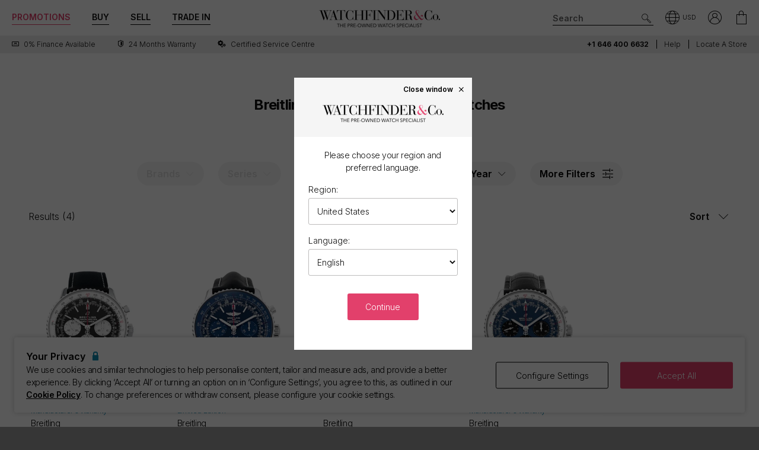

--- FILE ---
content_type: application/javascript;charset=utf-8
request_url: https://t.contentsquare.net/uxa/56171d7493105.js
body_size: 120864
content:
//15.167.3-es2019 2026-01-16T08:39:56.916Z (56171d7493105)
var CS_CONF={"collectionEnabled":true,"projectId":50272,"status":1,"hostnames":["watchfinder.co.uk","watchfinder.ae","watchfinder.at","watchfinder.be","watchfinder.bg","watchfinder.ch","watchfinder.com","watchfinder.com.au","watchfinder.com.de","watchfinder.cy","watchfinder.cz","watchfinder.dk","watchfinder.ee","watchfinder.es","watchfinder.eu","watchfinder.fi","watchfinder.fr","watchfinder.gr","watchfinder.hk","watchfinder.hr","watchfinder.hu","watchfinder.ie","watchfinder.is","watchfinder.it","watchfinder.lt","watchfinder.lu","watchfinder.lv","watchfinder.mt","watchfinder.nl","watchfinder.no","watchfinder.nz","watchfinder.pl","watchfinder.pt","watchfinder.ro","watchfinder.se","watchfinder.si","watchfinder.sk","mcstaging.watchfinder.ie","mcstaging.watchfinder.co.uk","mcstaging.watchfinder.fr","mcstaging.watchfinder.com"],"crossDomainTracking":0,"crossDomainSingleIframeTracking":0,"consentRequired":0,"allowSubdomains":1,"visitorCookieTimeout":34164000000,"sampleRate":100,"replayRecordingRate":50,"validationRate":10,"lastTrackingDraw":1759160495,"trackerDomain":"c.contentsquare.net","recordingDomain":"r.contentsquare.net","useMalkaPipeline":1,"ed":"l.contentsquare.net/log/web","eMerchandisingEnabled":0,"mouseMoveHeatmapEnabled":1,"jsErrorsEnabled":1,"customErrorsEnabled":1,"jsCustomErrorsEnabled":0,"apiErrorsEnabled":1,"customHashIdEnabled":1,"recordingEncryptionEnabled":1,"recordingEncryptionPublicKey":null,"recordingEncryptionPublicKeyId":0,"secureCookiesEnabled":0,"triggerSessionReplayEnabled":0,"triggerSessionReplayRegex":null,"dynamicIdRegex":null,"whitelistedAttributes":null,"replayRecordingUnmaskedUrlRegex":"","replayRecordingUnmaskedUrlRegexRules":[],"replayRecordingMaskedUrlRegexRules":[],"replayRecordingMaskedUrlRegex":"","anonymisationMethod":null,"tagDeploymentMode":"CONTENTSQUARE","experimental":null,"iframesTracking":0,"textVisibilityEnabled":0,"cookielessTrackingEnabled":0,"malkaUrlEnabled":0,"malkaEtrEnabled":0,"pathComputationRules":{},"asyncSerializerEnabled":1,"pendingInactivityTimeout":5000,"accessibilityEnabled":0,"uxaDomain":"app.contentsquare.com","webviewsTrackingEnabled":0,"useStaticResourceManager":1,"performanceTimingOptions":{"withNavigation":true,"withResource":true},"replayConsentRequiredForSession":0,"eventsApiEnabled":0,"clickedElementTextEnabled":0,"collectHierarchy":0,"collectSubmit":0,"collectTargetText":1,"apiErrors":{"collectStandardHeaders":0,"collectionRules":[]},"customErrors":{"consoleMessageLogLevels":["Log","Error","Info"]},"displayAdOptions":null,"taskSchedulerOptions":{"enabled":1},"malkaQuotaServiceDomain":"q-aeu1.contentsquare.net","malkaRecordingDomain":"k-aeu1.contentsquare.net","staticResourceManagerDomain":"srm.ba.contentsquare.net","voc":{"siteId":null,"enabled":0},"anonymizeDigits":null,"dynamicConfDomain":"t.contentsquare.net/settings","tagVerificationDomain":"tcvsapi.contentsquare.com","startMode":1};
var CS_INTEGRATIONS_CONF = {"algolia":{},"adobe-target":{}};
/* integration-algolia 2.8.2 */
(()=>{"use strict";function n(n,e){try{n()}catch(n){window._uxa=window._uxa||[],window._uxa.push(["logSnippetError",e,n]),(window.csqDebuggerEnabled||document.location.href.indexOf("csqDebuggerEnabled=true")>-1)&&(console.log(`%cCSQ INTEGRATION ERROR: [${e}] : ${n.message}`,"color:rgb(228, 25, 45); font-weight: bold"),console.log(n))}}function e(n,e){window._uxa=window._uxa||[],window._uxa.push(["logSnippetError",e,n]),(window.csqDebuggerEnabled||document.location.href.indexOf("csqDebuggerEnabled=true")>-1)&&console.log(`%cCSQ INTEGRATION LOG ERROR: [${e}] : ${n.message}`,"color:rgb(228, 25, 45); font-weight: bold")}function t(n,e){function t(n){return"object"==typeof n&&null!==n}if(t(window.CS_INTEGRATIONS_CONF)&&t(window.CS_INTEGRATIONS_CONF[n]))return window.CS_INTEGRATIONS_CONF[n][e]}const o=JSON.parse('{"Q":"Algolia","M":"AB_AG_"}'),i=function(e){let t,o,i,a;if(n(function(){const n=e.name;t=e.version;const c=n.replace("@contentsquare/integration-","");o=c+"-"+t;let s="-contentsquare";a=new RegExp(s+"$").test(c),i=c.replace(/-contentsquare([^-contentsquare]*)$/,"$1"),a||(s="-cap",a=new RegExp(s+"$").test(c),i=c.replace(/-cap([^-cap]*)$/,"$1"))},"Shared-Function-readPackageJSON"),a)return{snippetBuildName:o,parameterName:i,snippetVersion:t}}(JSON.parse('{"name":"@contentsquare/integration-algolia-contentsquare","version":"2.8.2","scripts":{"build:snippet":"npx webpack"}}')),a=i.parameterName,c=i.snippetBuildName,s=i.snippetVersion;n(function(){const n=o.Q,i=o.M;var r,l;r=n,l=s,CS_CONF.integrations=CS_CONF.integrations||[],CS_CONF.integrations.push(r+" - v"+l);const u=t(a,"settings"),g=(d=u,Array.isArray(d)?u:[]);var d;const p=g.includes("sendCampaignNames"),f=g.includes("sendCampaignIDs"),w=t(a,"thirdPartySettings"),m="object"==typeof(N=w)&&null!==N?w:{};var N;const h=m.appID,b=m.apiKey,I=m.apiRegion,y=m.searchIndexName;function E(n,e){var t,o;(function(n,e){window._uxa=window._uxa||[],window._uxa.push(["trackDynamicVariable",{key:n,value:e}])})(n=i+n,e),function(n,e,t){(window.csqDebuggerEnabled||document.location.href.indexOf("csqDebuggerEnabled=true")>-1)&&(t?"warn"===t&&console.log(`%cCSQ INTEGRATION: [${n}] : ${e}`,"color:rgb(255, 86, 2); font-weight: bold"):console.log(`%cCSQ INTEGRATION: [${n}] : ${e}`,"color: #2a9d8f; font-weight: bold"))}(c,(t=n,o=e,document.getElementById("csKey")&&document.getElementById("csValue")&&(document.getElementById("csKey").textContent=t,document.getElementById("csValue").textContent=o),`Dynamic variable with ${t} and value ${o} sent`))}if("function"==typeof algoliasearch&&"function"==typeof instantsearch&&h&&b&&I&&y){function O(n,t){const o=algoliasearch(h,b);if(o&&"function"==typeof o.initAnalytics){const i=o.initAnalytics({region:I,appId:h,apiKey:b});i&&"function"==typeof i.getABTest&&i.getABTest(n).then(function(n){if(n&&n.variants&&n.variants.length&&n.variants[t-1]){const e=n.name,o=n.variants[t-1].description;e&&o&&E(e,o)}}).catch(function(n){e(n.message,c)})}}const S=instantsearch({indexName:y,searchClient:algoliasearch(h,b)});if(S&&S.client&&"function"==typeof S.client.initIndex){S.client.addAlgoliaAgent&&s&&S.client.addAlgoliaAgent("contentsquare_integration",s);const x=S.client.initIndex(y);x&&"function"==typeof x.search&&x.search("",{getRankingInfo:!0,analytics:!1}).then(function(n){if(n){const e=n.abTestID,t=n.abTestVariantID;void 0!==e&&void 0!==t&&(f&&E(e.toString(),t.toString()),p&&O(e,t))}}).catch(function(n){e(n.message,c)})}}},c)})();
/* integration-adobe-target 3.8.1 */
(()=>{"use strict";function e(e,n){try{e()}catch(e){window._uxa=window._uxa||[],window._uxa.push(["logSnippetError",n,e]),(window.csqDebuggerEnabled||document.location.href.indexOf("csqDebuggerEnabled=true")>-1)&&(console.log(`%cCSQ INTEGRATION ERROR: [${n}] : ${e.message}`,"color:rgb(228, 25, 45); font-weight: bold"),console.log(e))}}function n(e,n,t){if((t=t||window)&&n&&e){let o=!1,i=t[e];i?n():Object.defineProperty(t,e,{configurable:!0,enumerable:!0,get:function(){return i},set:function(e){i=e,o||(o=!0,n())}})}}const t=JSON.parse('{"Q":"Adobe Target","M":"AB_AT_"}'),o=function(n){let t,o,i,c;if(e(function(){const e=n.name;t=n.version;const a=e.replace("@contentsquare/integration-","");o=a+"-"+t;let r="-contentsquare";c=new RegExp(r+"$").test(a),i=a.replace(/-contentsquare([^-contentsquare]*)$/,"$1"),c||(r="-cap",c=new RegExp(r+"$").test(a),i=a.replace(/-cap([^-cap]*)$/,"$1"))},"Shared-Function-readPackageJSON"),c)return{snippetBuildName:o,parameterName:i,snippetVersion:t}}(JSON.parse('{"name":"@contentsquare/integration-adobe-target-contentsquare","version":"3.8.1","scripts":{"build:snippet":"npx webpack"}}')),i=o.parameterName,c=o.snippetBuildName,a=o.snippetVersion;e(function(){const o=t.Q,r=t.M;var u,s;u=o,s=a,CS_CONF.integrations=CS_CONF.integrations||[],CS_CONF.integrations.push(u+" - v"+s);const l=function(e){function n(e){return"object"==typeof e&&null!==e}if(n(window.CS_INTEGRATIONS_CONF)&&n(window.CS_INTEGRATIONS_CONF[e]))return window.CS_INTEGRATIONS_CONF[e].customObjectName}(i),d=l?l.trim():"ttMETA";function p(e,n){var t,o;(function(e,n){window._uxa=window._uxa||[],window._uxa.push(["trackDynamicVariable",{key:e,value:n}])})(e=r+e,n),function(e,n,t){(window.csqDebuggerEnabled||document.location.href.indexOf("csqDebuggerEnabled=true")>-1)&&(t?"warn"===t&&console.log(`%cCSQ INTEGRATION: [${e}] : ${n}`,"color:rgb(255, 86, 2); font-weight: bold"):console.log(`%cCSQ INTEGRATION: [${e}] : ${n}`,"color: #2a9d8f; font-weight: bold"))}(c,(t=e,o=n,document.getElementById("csKey")&&document.getElementById("csValue")&&(document.getElementById("csKey").textContent=t,document.getElementById("csValue").textContent=o),`Dynamic variable with ${t} and value ${o} sent`))}const g=[];function f(e){if(e&&function(e){return Array.isArray(e)}(e))for(const n of e){let e,t;n.CampaignName&&n.RecipeName?(e=n.CampaignName,t=n.RecipeName):n.campaign&&n.experience?(e=n.campaign,t=n.experience):n["activity.name"]&&n["experience.name"]&&(e=n["activity.name"],t=n["experience.name"]),g.length&&g.includes(e+"~~~~"+t)&&(e="",t=""),e&&t&&(g.push(e+"~~~~"+t),p(e,t))}}document.addEventListener("at-request-succeeded",function(n){e(function(){n&&n.detail&&n.detail.responseTokens&&f(n.detail.responseTokens)},c)}),function(e,t,o){o=o||window;const i=e.split(".");if(1==i.length)n(e,t,o);else{let e=o,c=0;const a=function(){e=c>0?e[i[c-1]]:window,c++,c>=i.length?n(i[c-1],t,e):n(i[c-1],a,e)};a()}}(d,function(){setTimeout(function(){e(function(){f(window[d])},c)},500)})},c)})();
(()=>{var vu=Object.defineProperty;var _u=(s,r,t)=>r in s?vu(s,r,{enumerable:!0,configurable:!0,writable:!0,value:t}):s[r]=t;var we=(s,r,t)=>_u(s,typeof r!="symbol"?r+"":r,t);var ge={};ge.d=(s,r)=>{for(var t in r)ge.o(r,t)&&!ge.o(s,t)&&Object.defineProperty(s,t,{enumerable:!0,get:r[t]})};ge.g=function(){if(typeof globalThis=="object")return globalThis;try{return this||new Function("return this")()}catch{if(typeof window=="object")return window}}();ge.o=(s,r)=>Object.prototype.hasOwnProperty.call(s,r);ge.r=s=>{typeof Symbol!="undefined"&&Symbol.toStringTag&&Object.defineProperty(s,Symbol.toStringTag,{value:"Module"}),Object.defineProperty(s,"__esModule",{value:!0})};var no={};ge.r(no);ge.d(no,{getRequestParameters:()=>Op});function Ms(s,r){let t;return window.Zone&&typeof window.Zone.__symbol__=="function"&&(t=s[window.Zone.__symbol__(r)]),t!=null?t:s[r]}var lt=(()=>{let s;return function(r){r.debug="debug",r.warn="warn",r.implementation="implementation",r.error="error",r.critical="critical"}(s||(s={})),s})();function Wt(s){return et(s)&&(typeof s=="number"||s instanceof Number)&&!isNaN(s)}function bs(s){return s===parseInt(s,10)}function z(s){return et(s)&&(typeof s=="string"||s instanceof csString)}function dr(s){return typeof s=="boolean"}function Ts(s){return typeof s=="object"}function et(s){return typeof s!="undefined"}function Mt(s){return et(s)&&s!==null}function yc(s){return typeof s=="object"&&s!==null}function wu(s,r,t){return bs(s)&&s>=r&&s<=t}function Pn(s){for(let r in s)return!1;return!0}function me(s){return typeof s=="function"}function Tr(s){return s instanceof Element}function Oe(s){return s instanceof Error}function oo(s){let r=s.length;for(let t=0;t<r;t++)switch(csString.prototype.charCodeAt.call(s,t)){case 9:case 10:case 11:case 12:case 13:case 32:case 160:continue;default:return!1}return!0}var qr={[lt.debug]:0,[lt.warn]:1,[lt.implementation]:1,[lt.error]:2,[lt.critical]:3},nt={debug(...s){},warn(...s){},implementation(...s){},error(...s){},critical(...s){},isPerfLoggingActive(){return!1}};function Au(s){nt=s}var x=s=>(r,t,e)=>{let i=(t==null?void 0:t.toString())||"",n=s||`${r.constructor&&r.constructor.name}.${i}`;if(e){let o=e.value;e.value=function(...c){return Rs(n,o.bind(this))(...c)}}};function Rs(s,r){return function(...t){try{let e=r.apply(this,t);return et(self.Promise)&&e instanceof self.Promise?e.then(i=>i,i=>nt.error(Oe(i)?i:new Error(i),s)):e}catch(e){try{nt.error(Oe(e)?e:new Error(e),s)}catch{}}}}function ht(s,r,t,e){var i=arguments.length,n=i<3?r:e===null?e=Object.getOwnPropertyDescriptor(r,t):e,o;if(typeof Reflect=="object"&&typeof Reflect.decorate=="function")n=Reflect.decorate(s,r,t,e);else for(var c=s.length-1;c>=0;c--)(o=s[c])&&(n=(i<3?o(n):i>3?o(r,t,n):o(r,t))||n);return i>3&&n&&Object.defineProperty(r,t,n),n}function ao(s){let r=new ArrayBuffer(s.length),t=new Uint8Array(r);for(let e=0,i=s.length;e<i;e+=1)t[e]=csString.prototype.charCodeAt.call(s,e);return r}function On(s){let r=new Uint8Array(s),t="";for(let e=0;e<r.byteLength;e+=1)t+=csString.fromCodePoint(r[e]);return t}function Ec(s){let r=self.atob(s);return ao(r)}function Nn(s){let r=csArray.from(new Uint8Array(s));return csArray.prototype.join.call(csArray.prototype.map.call(r,t=>csString.prototype.padStart.call(t.toString(16),2,"0")),"")}function sa(s){let r=csString.prototype.indexOf.call(s,";base64,")!==-1,t=csString.prototype.indexOf.call(s,","),e=r?[csString.prototype.substring.call(s,0,t-7),csString.prototype.substring.call(s,t+1)]:[csString.prototype.substring.call(s,0,t),csString.prototype.substring.call(s,t+1)];if(!r&&/^%3Csvg/i.test(e[1]))try{e[1]=decodeURIComponent(e[1])}catch(o){nt.warn(`${o}, calling decodeURIComponent on: ${e[1]}`)}let n=r?Ec(e[1]):ao(e[1]);return new Blob([n],{type:csString.prototype.replace.call(e[0],"data:","")})}var Sc=typeof performance!="undefined"&&!!performance.now,ia=Sc?()=>performance.now():()=>csDate.now(),bu=(()=>{var s,r;return Sc?(r=(s=performance.timing)===null||s===void 0?void 0:s.navigationStart)!==null&&r!==void 0?r:Math.floor(performance.timeOrigin):0})(),co=34164e6,P={now(){return Math.round(ia()+bu)},elapsed(){return ia()}};function ra(){return Math.floor(P.now()/1e3)}function vc(){return typeof self.Promise=="function"}function Tu(){var s;return typeof crypto!="undefined"&&me((s=crypto.subtle)===null||s===void 0?void 0:s.digest)}function na(){var s,r;return typeof((s=window.navigation)===null||s===void 0?void 0:s.addEventListener)=="function"&&typeof((r=window.navigation)===null||r===void 0?void 0:r.removeEventListener)=="function"}function Dt(s,r){return csString.prototype.lastIndexOf.call(s,r,0)===0}function Ci(s,r){return csString.prototype.indexOf.call(s,r,s.length-r.length)!==-1}var Ru=Number.MAX_SAFE_INTEGER||9007199254740991,Cs={percentage(){return Math.floor(Math.random()*1e4)/100},boolean(s){return this.percentage()<s},integer(s=Ru){return Math.floor(Math.random()*s)}},Ii=typeof window=="undefined";function Cu(){return typeof globalThis!="undefined"?globalThis:typeof window!="undefined"?window:typeof ge.g!="undefined"?ge.g:typeof process!="undefined"?process:Function("return this")()}var rt=Cu();function fr(s,r){let t,e,i,n,o,c=null,l=u=>{let f=P.elapsed();if(!u&&c!==null){let m=r-(f-c);if(m>=1){i=rt.csSetTimeout(l,m);return}}let y=f-n;i=null,c=null,n=null,o=s.apply(t,[y,...e])},h=function(){if(t=this,e=arguments,n){c=P.elapsed();return}return n=P.elapsed(),i=rt.csSetTimeout(l,r),o};return h.flushPending=()=>{i&&(rt.csClearTimeout(i),l(!0))},h.cancel=()=>{c=null,n=null,i&&(rt.csClearTimeout(i),i=null)},h}var Is=(()=>{class s{static setGlobalService(t){s.globalService=t}constructor(t){this.name=t,this.values={}}reset(){this.values={}}flush(t=""){if(!s.globalService)return!1;let e=this.values,i=Object.keys(e);if(!i.length)return!1;let n=`${t===""?"":`${t}.`}${this.name}`,o=csArray.prototype.map.call(i,c=>({name:n,parameter:c,value:Math.round(e[c])}));return s.globalService.push(o),this.reset(),o.length>0}}return s.globalService=null,ht([x()],s.prototype,"flush",null),s})(),Et=(()=>{class s extends Is{constructor(t,e=100){super(t),this.LE=e,this.values={},e&&(this.debouncedFlush=fr(()=>this.flush(),this.LE))}count(t,e=1){Is.globalService&&(this.values[t]=(this.values[t]||0)+e,this.debouncedFlush())}}return s})(),Zi=(()=>{class s extends Is{constructor(t,e=["max","average","total","count"]){super(t),this.collecting=e,this.values={average:0,count:0,max:0,total:0}}get average(){return this.values.average}get count(){return this.values.count}get max(){return this.values.max}get total(){return this.values.total}flush(t=""){if(this.count===0)return!1;let e=Object.keys(this.values);return csArray.prototype.forEach.call(csArray.prototype.filter.call(e,i=>!csArray.prototype.some.call(this.collecting,n=>i===n)),i=>{delete this.values[i]}),super.flush(t)}push(t){this.values.count++,this.values.total+=t,this.values.max=Math.max(this.values.max,t),this.values.average=this.values.total/this.values.count}reset(){this.values={count:0,total:0,max:0,average:0}}}return s})(),Wr=(()=>{class s extends Is{constructor(t,e=["max","average","total","count"]){super(t),this.collecting=e}flush(t=""){let e=Object.keys(this.values);return csArray.prototype.forEach.call(csArray.prototype.filter.call(e,i=>!csArray.prototype.some.call(this.collecting,n=>csString.prototype.endsWith.call(i,`.${n}`))),i=>{delete this.values[i]}),super.flush(t)}add(t,e){var i,n,o,c,l,h,u;let f=y=>this.values[`${t}.${y}`];(i=(c=this.values)[l=`${t}.count`])!==null&&i!==void 0||(c[l]=0),(n=(h=this.values)[u=`${t}.total`])!==null&&n!==void 0||(h[u]=0),this.values[`${t}.count`]++,this.values[`${t}.total`]+=e,this.values[`${t}.max`]=Math.max((o=f("max"))!==null&&o!==void 0?o:0,e),this.values[`${t}.average`]=f("total")/f("count")}}return s})(),Iu=(()=>{class s extends Is{constructor(){super(...arguments),this.values={}}set(t,e="flags"){var i,n;Is.globalService&&((i=(n=this.values)[e])!==null&&i!==void 0||(n[e]=0),this.values[e]|=t,this.flush())}}return s})(),B={counters:{commandsFromIntegrations:new Et("commands-from-integrations"),commandsFromCSTC:new Et("commands-from-cstc"),commandsFromIframe:new Et("commands-from-iframe"),commandApplied:new Et("command-applied"),commandError:new Et("command-error"),commandMisuse:new Et("command-misuse"),CSTCSnippetUsed:new Et("cstc-snippet-used"),redactedPII:new Et("redacted-pii"),pageAnonymisation:new Et("page-anonymisation"),patchedNativeFunctions:new Et("patched-native-functions"),pureWindowState:new Et("pure-window-state"),sensitiveElements:new Et("sensitive-elements"),cspErrors:new Et("csp-errors"),networkRequests:new Et("network-requests"),webVitalsErrors:new Et("web-vitals-errors"),trackedFeatures:new Et("tracked-features"),longTasks:new Zi("long-tasks"),errors:new Et("errors"),methodPerformance:new Wr("perf"),transferSize:new Zi("transfer-size",["max","average"]),downloadTime:new Zi("download-time",["average"]),blockingTime:new Zi("blocking-time"),inpContribution:new Wr("inp-contribution"),tasks:new Wr("tasks"),availableFeatures:new Iu("available-features"),requestTimeouts:new Et("request-timeouts")},setService(s){Is.setGlobalService(s)}},Pi=(()=>{class s{constructor(){this.ia=0}get length(){return this.ia}get isEmpty(){return!this.Js}pushAll(t){for(let e=0;e<t.length;e++)this.push(t[e])}push(t){this.ia++,this.En?this.En=this.En[1]=[t,void 0]:this.En=this.Js=[t,void 0]}pop(){if(!this.Js)return null;this.ia--;let t=this.Js[0];return this.Js=this.Js[1],this.Js||(this.En=void 0),t}forEach(t){let e=this.Js;for(;e!=null&&e.length;)t(e[0]),e=e[1]}clear(){this.ia=0,this.Js=this.En=void 0}}return s})(),Mn=0,lo=s=>{Mn++,csQueueMicrotask(()=>ks(()=>{try{s()}finally{Mn--}},[ye.MicroTask,"queueMicrotask"]))},pr=new Pi,gr=new Pi;function Yt(s,r="high"){pr.isEmpty&&gr.isEmpty&&_c(Pu),r==="high"?gr.push(oa(s)):pr.push(oa(s))}function _c(s,r=10){r===0?lo(s):csQueueMicrotask(()=>_c(s,r-1))}function Pu(){for(;!gr.isEmpty;)gr.pop()();for(;!pr.isEmpty;)pr.pop()()}async function wc(s=1){for(let r=0;r<s;r++)await new Promise(t=>Yt(t))}function oa(s){return function(){try{s.apply(window,arguments)}catch(r){nt.critical(r)}}}var lr="null",Qe=null,Ac=[],Ou=()=>{var s;return Ii||!!(!((s=document.body)===null||s===void 0)&&s.getAttribute("data-cs-tag-extension"))};!Ii&&Ou()&&(window._uxa?_uxa.push(["debugEvents",!0]):window._uxa=[["debugEvents",!0]],Qe=new BroadcastChannel("cs-tag"),document.addEventListener("cs.tracking.recordingEvent",s=>{Dn({type:"UXA_EVENT",event:s.detail})}),Qe.addEventListener("message",s=>{if(s.data.type==="CONNECT"){if(s.data.sessionId===lr)return;lr=s.data.sessionId,csArray.prototype.forEach.call(Ac,r=>r()),Qe==null||Qe.postMessage({type:"CONNECTED",sessionId:lr})}}));function Nu(s){Ii||(lr!==null&&csSetTimeout(s),csSetTimeout(()=>csArray.prototype.push.call(Ac,s)))}function Dn(s){Qe==null||Qe.postMessage(s)}function os(s){var r;let t=(r=s.length)!==null&&r!==void 0?r:0,e=new csArray(t);for(let i=0;i<t;i+=1)e[i]=s[i];return e}function ss(s,r){let t=s.length,e=new csArray(t);for(let i=0;i<t;i+=1)e[i]=r(s[i]);return e}function Mu(s,r,t){let e=[],i=0;for(let n=0;n<s.length;n+=1){let o=r(s[n]);for(let c=0;c<o.length;c++)t(o[c],i++)}return e}function bc(s,r){let t=[];return Mu(s,r,e=>csArray.prototype.push.call(t,e)),t}function Q(s,r){if(Du(s)){let t=s.length;for(let e=0;e<t;e++)r(s[e],e)}else{let t=0,e=s.next();for(;!e.done;)r(e.value,t++),e=s.next()}}function Du(s){return s.length>=0}function Zs(s,r){let t=s.length;for(let e=0;e<t;e++)if(r(s[e],e))return s[e]}function kn(s,r){let t=s.length;for(let e=0;e<t;e++)if(r(s[e],e))return!0;return!1}function ku(s,r){let t=s.length;for(let e=0;e<t;e++)if(!r(s[e],e))return!1;return!0}function ho(s,r){let t=s.length,e=[];for(let i=0;i<t;i+=1){let n=s[i];r(n)&&csArray.prototype.push.call(e,n)}return e}function xu(s,r,t){let e=s.length+r.length+((t==null?void 0:t.length)||0),i=new csArray(e),n=0;for(let o=0;o<s.length;o++)i[n++]=s[o];for(let o=0;o<r.length;o++)i[n++]=r[o];if(!t)return i;for(let o=0;o<t.length;o++)i[n++]=t[o];return i}function aa(s,r){for(let t=0;t<s.length;t++)csArray.prototype.push.call(r,s[t])}function Ds(s){let r=s instanceof Map,t=[];return s.forEach((e,i)=>csArray.prototype.push.call(t,r?[i,e]:e)),t}function Lu(s){return csArray.isArray(s)&&s.length>0}var Oi=(()=>{class s{constructor(t,e=""){this.name=t,this.format=e}}return s})(),Ae=(()=>{class s extends Oi{constructor(t){super(t,"Value: {count}"),this.count=0}increase(t=1){this.count+=t}decrease(){this.count>0&&this.count--}clear(){this.count=0}getData(){return{count:this.count}}}return s})();var ca=(()=>{class s extends Oi{constructor(t){super(t,"Living intances: {instances}<br/>Added: {added}<br/>Removed: {removed}"),this.added=0,this.removed=0}get value(){return this.added-this.removed}increase(){this.added++}decrease(){this.removed++}getData(){return{added:this.added,removed:this.removed,instances:this.added-this.removed}}}return s})(),be=(()=>{class s extends Oi{constructor(t){super(t,"Count: {count}<br/>Average: {average}ms<br/>Max: {max}ms<br/>Total: {total}ms"),this.total=0,this.count=0,this.max=0}get average(){return this.count?this.total/this.count:0}elapsed(t){return this.count++,this.max=Math.max(this.max,t),this.total+=t,t}measure(t){let e=P.elapsed();t(),this.count++;let i=P.elapsed()-e;return this.max=Math.max(this.max,i),this.total+=i,i}asyncMeasure(){let t=P.elapsed();return()=>{this.count++;let e=P.elapsed()-t;return this.max=Math.max(this.max,e),this.total+=e,e}}getData(){return{total:this.total,count:this.count,average:this.average,max:this.max}}}return s})(),Vu=(()=>{class s extends Oi{constructor(){super("INP","Value: {value}")}getData(){return{value:Bt.tasks.eventListener.max}}}return s})(),Bt={general:{category:"General",nbEvents:new Ae("Nb of Events"),pendingTasks:new Ae("Pending Tasks"),pendingEvents:new Ae("Pending Tasks"),nbOfMutationObservers:new ca("Nb of Mutation Observers"),inp:new Vu},mutations:{category:"Mutations",initialDOM:new be("Initial DOM"),pendingMutations:new Ae("Nb of Mutations scheduled"),serializedMutations:new be("Serialized Mutations"),count:new Ae("Mutation Count"),elementMutationObserved:new ca("Nb of Elements Observed by MutationObserver"),unobserveGarbageCollection:new be("Unobserve GC")},visibilityObserver:{category:"Visibility Observer",hiddenElements:new Ae("Nb of Hidden Elements "),nbElements:new Ae("Nb of  Elements")},tasks:{category:"Tasks",tasks:new Ae("Tasks"),errors:new Ae("Errors"),timer:new be("Timers"),microtask:new be("Microtasks"),mutationObserver:new be("MutationObserver"),monkeyPatch:new be("MonkeyPatch"),eventListener:new be("EventListener"),intersectionObserver:new be("Intersection")}};function Uu(){let s=null;Nu(()=>{let r=n=>Object.keys(n),t=csArray.prototype.map.call(r(Bt),n=>Bt[n]),e=csArray.prototype.map.call(t,n=>csArray.prototype.filter.call(csArray.prototype.map.call(r(n),o=>n[o]),o=>o instanceof Oi));Dn({type:"UXA_PERFORMANCE_COUNTER_SCHEMA",event:csArray.prototype.map.call(t,(n,o)=>({category:n.category,performanceCounters:csArray.prototype.map.call(e[o],c=>({name:c.name,format:c.format}))}))}),!s&&(s=csSetInterval(()=>{ks(()=>{let n=bc(ss(e,o=>ss(o,c=>c.getData())),o=>o);Dn({type:"UXA_PERFORMANCE_COUNTER",event:n})},[ye.Timer,"performance-counter-interval"])},1e3))})}var ye=(()=>{let s;return function(r){r.Timer="timer",r.MonkeyPatch="monkeyPatch",r.MutationObserver="mutationObserver",r.EventListener="eventListener",r.IntersectionObserver="intersectionObserver",r.MicroTask="microtask"}(s||(s={})),s})(),Ht=null,ju=["click","tap","keyup","keydown","pointerup","pointerdown"];async function ks(s,r,t=null){if(Ht&&r[0]!==ye.MicroTask)return s();t&&(Ht=t),Ht||(Ht={type:r[0],elapsed:0},Bt.tasks.tasks.increase());try{Ht.elapsed+=Hu(s)}catch(e){Bt.tasks.errors.increase(),nt.critical(new Error(`Task error:  ${r}/${s.name}.
${e.message}
${e.stack}`,e),"TASK_ERROR")}finally{Mn<=0&&(Bt.tasks[Ht.type].elapsed(Ht.elapsed),Ht.elapsed>50&&(B.counters.longTasks.push(Ht.elapsed),B.counters.blockingTime.push(Ht.elapsed-50)),B.counters.tasks.add(r[0],Ht.elapsed),csArray.prototype.includes.call(ju,r[1])&&B.counters.inpContribution.add(r[1],Ht.elapsed),Ht=null)}}function Hu(s){let r=P.elapsed();return s(),P.elapsed()-r}var Yr,Bu="cs-native-frame";var $e={navigatorProperties:[{propertyName:"sendBeacon",binding:navigator}],nodeProperties:["childNodes","parentNode","nextSibling","firstChild","nodeType"],elementProperties:["shadowRoot"],elementPropertiesValues:["matches","mozMatchesSelector","msMatchesSelector","oMatchesSelector","webkitMatchesSelector"],eventProperties:["target"],imageProperties:["src"],constructors:{Date:"csDate",JSON:"csJSON",Array:"csArray",String:"csString",URL:"csURL",MutationObserver:"csMutationObserver",screen:"csScreen",RegExp:"csRegExp"}};function Tc(s,r){let t=Ms(window,s);return function(e,i){return t(()=>ks(e,[r,s]),i)}}window.csSetTimeout=Tc("setTimeout",ye.Timer);window.csSetInterval=Tc("setInterval",ye.Timer);window.csQueueMicrotask=(Yr=Ms(window,"queueMicrotask"))!==null&&Yr!==void 0?Yr:setTimeout;window.csClearTimeout=Ms(window,"clearTimeout");window.csClearInterval=Ms(window,"clearInterval");window.csFileReader=Ms(window,"FileReader");(()=>{var s;let r=0;function t(i){return"cs$Symbol_"+i}function e(i){return t(i)+ ++r}e.for=t,window.csSymbol=(s=window.Symbol)!==null&&s!==void 0?s:e})();function Fu(){let s=document.createElement("iframe");s.id=Bu,s.setAttribute("hidden",""),s.setAttribute("title","Intentionally blank"),s.setAttribute("sandbox","allow-same-origin");let r=document.createElement("cs-native-frame-holder");if(r.setAttribute("hidden",""),document.body.appendChild(r),!!Element.prototype.attachShadow){let e=r.attachShadow({mode:"closed"});return e.innerHTML=s.outerHTML,e.firstElementChild.contentWindow}return r.innerHTML=s.outerHTML,r.firstElementChild.contentWindow}function $u(s,r){let t,e=s;for(;e&&!(t=Object.getOwnPropertyDescriptor(e,r));)e=Object.getPrototypeOf(e);return t}function Gu(s,r,t){let e=$u(s,r);if(!e)return function(){return this[r]};switch(t){case"get":return e.get;case"set":return e.set;case"value":return e.value}}function Rc(s){var r,t;Object.keys($e.constructors).forEach(i=>{window[$e.constructors[i]]=s[i]instanceof Function&&s[i].prototype==null?s[i].bind(window):s[i]}),Wu(s);let e=s.MutationObserver;("Prototype"in window||qu())&&(e=(t=(r=Ms(window,"MutationObserver"))!==null&&r!==void 0?r:window.WebKitMutationObserver)!==null&&t!==void 0?t:window.MutationObserver),window.csIntersectionObserver=la(window.IntersectionObserver,ye.IntersectionObserver),window.csMutationObserver=la(e,ye.MutationObserver),Fs("csNode",$e.nodeProperties,s.Node.prototype,"get"),Fs("csElement",$e.elementProperties,s.Element.prototype,"get"),Fs("csElement",$e.elementPropertiesValues,s.Element.prototype,"value",!1),Fs("csHTMLImageElement",$e.imageProperties,s.HTMLImageElement.prototype,"set"),Fs("csEvent",$e.eventProperties,s.Event.prototype,"get"),Fs("csNavigator",$e.navigatorProperties,s.navigator,"value")}function Fs(s,r,t,e,i=!0){r.forEach(n=>{let o=typeof n!="string"&&"binding"in n,c=o?n.propertyName:n;(i||c in t)&&(window[`${s+c}`]=Gu(t,c,e),o&&(window[`${s+c}`]=window[`${s+c}`].bind(n.binding)))})}function uo(s,r){window.CSProtectnativeFunctionsLogs=window.CSProtectnativeFunctionsLogs||{},window.CSProtectnativeFunctionsLogs[s]=r}function zu(){try{let s=Fu();return s?(window.CSPureWindow=s,Rc(window.CSPureWindow),!0):!1}catch(s){return uo("Warning",`failed to copy references from pure iframe: ${s.message}`),!1}}if(!zu())try{Rc(rt)}catch(s){uo("Critical",`failed to copy references from window: ${s.message}`)}function qu(){return/^((?!chrome|android).)*safari/i.test(navigator.userAgent)}function Wu(s){window.csquerySelector={1:s.Element.prototype.querySelector,9:s.Document.prototype.querySelector,11:s.DocumentFragment.prototype.querySelector},window.csquerySelectorAll={1:s.Element.prototype.querySelectorAll,9:s.Document.prototype.querySelectorAll,11:s.DocumentFragment.prototype.querySelectorAll}}function la(s,r){try{let t=function(e,i){return new s((o,c)=>{ks(()=>e(o,c),[r,s.name])},i)};return t.base=s,t}catch{return uo("Warning",`failed to extends ${s.name}`),s}}var K=(()=>{let s;return function(r){r.ELLIPSIS="\u2026";function t(o){return csString.prototype.replace.call(o,/[.*+?^${}()|[\]\\]/g,"\\$&")}function e(o){return csString.prototype.replace.call(o,/([#;&,.+*~':"!^$[\]()<=>|/%?@`{}\\ ])/g,"\\$1")}r.escapeInvalidCharacters=e;function i(o,c,l){if("replaceAll"in csString.prototype)return csString.prototype.replaceAll.call(o,c,l);let h=new csRegExp(t(c),"g");return csString.prototype.replace.call(o,h,l)}r.stringReplaceAll=i;function n(o,c,l=""){return o.length<=c?o:csString.prototype.slice.call(o,0,c-l.length)+l}r.truncate=n}(s||(s={})),s})();function xn(s){return K.escapeInvalidCharacters(csString.prototype.toLowerCase.call(s.localName))}function Yu(s){let r=s.getAttribute("id");return r&&K.escapeInvalidCharacters(r)}function ct(s){return csNodenodeType.apply(s)===1}function Js(s){return csNodenodeType.apply(s)===3}function Cc(s){return csNodenodeType.apply(s)===8}function Ic(s){return ct(s)&&s.localName==="link"}function Xu(s){return ct(s)&&s.localName==="source"}function Pc(s){return ct(s)&&s.localName==="a"}function fo(s){return Ic(s)&&csString.prototype.indexOf.call(s.rel,"stylesheet")!==-1}function Ku(s){return ct(s)&&s.localName==="img"}function Rr(s){return ct(s)&&s.localName==="style"}function Ni(s){return ct(s)&&s.localName==="input"}function Cr(s){return ct(s)&&s.localName==="textarea"}function Ir(s){return ct(s)&&s.localName==="script"}function Ju(s){return ct(s)&&s.localName==="button"}function ti(s){return ct(s)&&"ownerSVGElement"in s}function po(s){return ct(s)&&s.localName==="select"}function Qu(s){return ct(s)&&s.localName==="details"}function Zu(s){return ct(s)&&s.localName==="summary"}function td(s){return ti(s)&&s.localName==="image"}function ed(s){return ti(s)&&s.localName==="use"}function sd(s){return ti(s)&&s.localName==="feImage"}function id(s){switch(csNodenodeType.apply(s)){case 9:case 11:return!0;default:return!1}}function rd(s){switch(csNodenodeType.apply(s)){case 9:case 11:case 1:return!0;default:return!1}}function mr(s){return csNodenodeType.apply(s)===9}function vi(s){return id(s)&&"host"in s&&"mode"in s}function Oc(s){return ct(s)&&!!csElementshadowRoot.apply(s)&&vi(csElementshadowRoot.apply(s))}var nd=["annotation-xml","color-profile","font-face","font-face-src","font-face-uri","font-face-format","font-face-name","missing-glyph"];function od(s){return ct(s)&&Mt(s.tagName)&&csString.prototype.indexOf.call(s.tagName,"-")>0&&csString.prototype.indexOf.call(s.tagName,":")===-1&&csString.prototype.indexOf.call(s.tagName,'"')===-1&&csString.prototype.indexOf.call(s.tagName,",")===-1&&csArray.prototype.indexOf.call(nd,csString.prototype.toLocaleLowerCase.call(s.tagName))<0}var Mi="detached";function Nc(s){let r=s,t=[r];for(;csNodeparentNode.apply(r)!==null;)r=csNodeparentNode.apply(r),csArray.prototype.push.call(t,r);return yr(r)&&csArray.prototype.push.call(t,Mi),{ancestors:t,selectionRoot:r}}function ad(s){let r=s,t=[r],e=null;for(;csNodeparentNode.apply(r)!==null;)e===null&&Pc(r)&&(e=r),csArray.prototype.push.call(t,csNodeparentNode.apply(r)),r=csNodeparentNode.apply(r);return yr(r)&&csArray.prototype.push.call(t,Mi),{firstAnchorParent:e,ancestors:t,selectionRoot:r}}function yr(s){return is.isValidElement(s)}var ys=(()=>{var s,r;return(r=(s=rt.Element)===null||s===void 0?void 0:s.prototype)!==null&&r!==void 0?r:{}})(),Ft=ys.matches||ys.matchesSelector||ys.mozMatchesSelector||ys.msMatchesSelector||ys.oMatchesSelector||ys.webkitMatchesSelector,ha=ys.closest,Mc=9;function cd(s,r){return r?csArray.prototype.some.call(r,t=>Ft.call(s,t)):!1}function ld(s,r,t){if(s===Mi||csNodenodeType.apply(s)===Mc)return 0;let e=t.dynamicElementNameRegex,i=!!(e!=null&&e.test(r.localName)),n=xn(r),o=0,c=r.previousElementSibling;for(;c;)(xn(c)===n||i&&(e!=null&&e.test(c.localName)))&&!cd(c,t.reliableSelectors)&&(o+=1),c=c.previousElementSibling;return o}function hd(s,r,t){if(s===Mi||csNodenodeType.apply(s)===Mc)return 0;let e=0,i=r.previousElementSibling;for(;i;)Ft.call(i,t)&&(e+=1),i=i.previousElementSibling;return e}var ud=[/\d{4}/,/^ember\d+$/],dd="@",go="data-cs-override-id",fd="data-cs-dynamic-id";function Dc(s,r,t,e){let i=e.dynamicIdRegex||null,n=e.dynamicElementNameRegex,o=xn(s);if(n&&n.test(s.localName)&&(o=csString.prototype.replace.call(o,n,`$1${dd}`)),md(s,t)){let y=mo(s);return{hasUniqueIdentifier:!0,elementSelector:`${o}[${go}="${y}"]`}}let c=Ad(s,t,e);if(c.success)return{hasUniqueIdentifier:!0,elementSelector:`${o}#UA[${c.attributeName}="${c.attributeValue}"]`};let l=pd(s,t,e);if(l)return{hasUniqueIdentifier:!0,elementSelector:`${o}#UCS[${l}]`};let h=Yu(s);if(Ed(s,h,t,i))return{hasUniqueIdentifier:!0,elementSelector:`${o}#${h}`};let u=gd(s,e);if(u){let y=hd(r,s,u);return{hasUniqueIdentifier:!1,elementSelector:`${o}[${u}](${y})`}}let f=ld(r,s,e);return{hasUniqueIdentifier:!1,elementSelector:`${o}:eq(${f})`}}function pd(s,r,t){if(t.uniqueCssSelectors){for(let e of t.uniqueCssSelectors)if(Ft.call(s,e)&&wd(e,r))return e}}function gd(s,r){if(r.reliableSelectors){for(let t of r.reliableSelectors)if(Ft.call(s,t))return t}}function md(s,r){let t=mo(s);return t&&csString.prototype.match.call(t,/^[\w-]+$/)&&yo(go,t,r)}function yd(s){return mo(s)!==null}function mo(s){return s.getAttribute(go)}function Ed(s,r,t,e){return r&&!yd(s)&&!Sd(s,r,e)&&_d(r,t)}function Sd(s,r,t){return s.hasAttribute(fd)||vd(r,t)}function vd(s,r){let t=!1;return s&&r&&(t=r.test(s)),s&&(csArray.prototype.some.call(ud,e=>e.test(s))||t)}function _d(s,r){return s&&yo("id",s,r)}function yo(s,r,t){try{return window.csquerySelectorAll[t.nodeType].call(t,`[${s}="${r}"]`).length===1}catch(e){if(e.name!=="SyntaxError")throw e}return!1}function wd(s,r){try{return window.csquerySelectorAll[r.nodeType].call(r,s).length===1}catch(t){if(t.name!=="SyntaxError")throw t}return!1}function Ad(s,r,t){if(!t.uniqueAttributes)return{success:!1};for(let e of t.uniqueAttributes){let i=s.getAttribute(e);if(i!==null&&yo(e,i,r))return{attributeName:e,attributeValue:i,success:!0}}return{success:!1}}var Ln=11;function Er(s,r,t){let e=csArray.prototype.shift.call(s);if(s.length===0)return ua(e,t);let i=e,n=s[0],{elementSelector:o,hasUniqueIdentifier:c}=Dc(i,n,r,t);if(!t.fullPath&&c){let h=s[s.length-1];return`${ua(h,t)}${o}`}let l=Er(s,r,t);return`${l?`${l}>`:""}${o}`}function ua(s,r){if(s===Mi)return"|detached|";if(s.host){let{ancestors:t,selectionRoot:e}=Nc(s.host);return`${Er(t,e,r)}|shadow-root|`}return csNodenodeType.apply(s)===Ln?"|fragment|":""}var kc=(()=>{class s{constructor(t){this.options=t,this.done=!1,this.path=null}getPath(){if(this.path===null)throw new Error("getPath was called before serializeElement");return this.path}isDone(){return this.done}}return s})(),bd=(()=>{class s extends kc{constructor(){super(...arguments),this.ra=!1,this.na=!1,this.Kc=!1}VE(t,e){return this.ra&&!(e===null&&yr(t))&&csNodenodeType.apply(t)!==Ln&&!t.host}UE(t){return!t.localName}serializeElement(t,e,i){var n;if((n=this.path)!==null&&n!==void 0||(this.path=""),this.VE(t,e))return;let o=!1;e===null&&yr(t)&&(o=!0,this.done=!0);let c=this.na&&!this.options.fullPath?"":">",l=!!t.host;if(l&&this.path&&(this.path="|shadow-root|"+c+this.path,this.Kc=!0,this.ra=!1,this.na=!1),!l&&e===null&&csNodenodeType.apply(t)===Ln){this.path="|fragment|"+c+this.path,this.done=!0;return}if(this.UE(t))return;let h=e!=null?e:"detached",{elementSelector:u,hasUniqueIdentifier:f}=Dc(t,h,i,this.options);f&&(this.na=!0,this.ra=!this.options.fullPath);let y=`${o?`|detached|${c}`:""}${this.ra&&!f?"":u}`,S=!f&&this.na&&!this.options.fullPath?"":this.path&&!this.Kc?">":"";this.Kc=!1,this.path=`${y}${S}${this.path}`}}return s})(),yt=(()=>{let s;return function(r){function t(){let f=[i()];return document.documentElement&&csArray.prototype.push.call(f,document.documentElement.scrollHeight,document.documentElement.offsetHeight,document.documentElement.clientHeight),document.body&&csArray.prototype.push.call(f,document.body.scrollHeight,document.body.offsetHeight),Math.max(...f)}r.documentHeight=t;function e(){return document.documentElement.scrollWidth}r.documentWidth=e;function i(){return window.innerHeight}r.windowHeight=i;function n(){return window.innerWidth}r.windowWidth=n;function o(){let f=window.csScreen.width;return bs(f)&&f>0?f:window.screen.width}r.screenWidth=o;function c(){let f=window.csScreen.height;return bs(f)&&f>0?f:window.screen.height}r.screenHeight=c;function l(){return window.pageXOffset}r.windowOffsetX=l;function h(){return window.pageYOffset}r.windowOffsetY=h;function u(){return{dw:`${e()}`,dh:`${t()}`,ww:`${n()}`,wh:`${i()}`,sw:`${o()}`,sh:`${c()}`}}r.getRequestParameters=u}(s||(s={})),s})();function ie(s,r=xt.SHOW_ALL){let t=r|xt.SHOW_ELEMENT,e=[document.createTreeWalker(s,t,null,!1)],i=da(s);i&&csArray.prototype.push.call(e,document.createTreeWalker(i,t,null,!1));let n=null;return{root:s,nextNode(){if(i){let o=i;return i=null,o}for(;e.length>0;){if(n){let h=n;return n=null,h}let c=e[e.length-1].nextNode();if(!c){csArray.prototype.pop.call(e);continue}let l=da(c);if(r&xt.SHOW_DOCUMENT_FRAGMENT&&l&&(n=l),l&&csArray.prototype.push.call(e,document.createTreeWalker(l,t,null,!1)),(Kr[csNodenodeType.apply(c)]&r)!==0)return c}return null},visitAll(o){Kr[csNodenodeType.apply(s)]&r&&o(s);let c=this.nextNode();for(;c;){if((Kr[csNodenodeType.apply(c)]&r)===0){c=this.nextNode();continue}o(c),c=this.nextNode()}},find(o){let c;return this.visitAll(l=>o(l)&&(c=l)),c},collectAll(o){let c=[];return this.visitAll(l=>csArray.prototype.push.call(c,o?o(l):l)),c}}}function da(s){return s&&Oc(s)?s.shadowRoot:null}var Xr=(()=>{var s;return(s=rt.Node)!==null&&s!==void 0?s:{}})(),xt=(()=>{var s;return(s=rt.NodeFilter)!==null&&s!==void 0?s:{}})(),Kr={2:xt.SHOW_ATTRIBUTE,4:xt.SHOW_CDATA_SECTION,8:xt.SHOW_COMMENT,11:xt.SHOW_DOCUMENT_FRAGMENT,9:xt.SHOW_DOCUMENT,10:xt.SHOW_DOCUMENT_TYPE,1:xt.SHOW_ELEMENT,[Xr.ENTITY_NODE]:xt.SHOW_ENTITY,[Xr.ENTITY_REFERENCE_NODE]:xt.SHOW_ENTITY_REFERENCE,[Xr.NOTATION_NODE]:xt.SHOW_NOTATION,7:xt.SHOW_PROCESSING_INSTRUCTION,3:xt.SHOW_TEXT},xc=!1,Vn=5,tr=50;function Td(s=5){xc=nt.isPerfLoggingActive(),Vn=s}function xs(s,r){return function(){if(!xc)return s.apply(this,arguments);let t=P.elapsed(),e=s.apply(this,arguments);if(e!=null&&e.then)e.then(()=>{let i=P.elapsed()-t;i>=Vn&&B.counters.methodPerformance.add(r,i),i>tr&&B.counters.blockingTime.push(i-tr)});else{let i=P.elapsed()-t;i>=Vn&&B.counters.methodPerformance.add(r,i),i>tr&&B.counters.blockingTime.push(i-tr)}return e}}var kt=function(s){return function(r,t,e){let i=e.value;e.value=xs(i,s)}},ws=(()=>{let s;return function(r){function t(){return!!Element.prototype.attachShadow}r.isSupported=t;function e(n){return n&&Oc(n)?n.shadowRoot:null}r.getShadowRoot=e;function i(n){return ie(n,NodeFilter.SHOW_DOCUMENT_FRAGMENT).collectAll(o=>o.host)}r.getAllShadowHosts=xs(i,"getAllShadowHosts")}(s||(s={})),s})(),Jr=(()=>{var s;return(s=rt.Node)!==null&&s!==void 0?s:Object})(),ft=(()=>{let s;return function(r){let t="isConnected"in Jr.prototype?_=>_.isConnected:_=>!_.ownerDocument||!(_.ownerDocument.compareDocumentPosition(_)&_.DOCUMENT_POSITION_DISCONNECTED);function e(_,L){for(let U=_;U;U=csNodenextSibling.apply(U))L(_)}r.forEachChild=e;function i(_){return t(_)}r.isConnected=i;function n(_,L){let U=[];for(let G of l(_,L))csArray.prototype.push.call(U,G);return U}r.getAncestors=n;let o=(_,L)=>{var U;return(U=csNodeparentNode.apply(_))!==null&&U!==void 0?U:L&&vi(_)?_.host:null};function c(_,L,U=!1){let G=_;for(;G;){if(L(G))return G;let ut=o(G,U);if(ut&&ut!==G)G=ut;else break}return null}r.findAncestor=c;function*l(_,L=!1){let U=_;for(;U;){yield U;let G=o(U,L);if(G&&G!==U)U=G;else break}}r.walkUp=l;function h(_,L){if(_===L||L.contains(_))return!0;let U=r.getParentElement(_);return U&&U!==_?h(U,L):!1}r.isDescendantOf=h;function u(_){var L;return _.parentElement?_.parentElement:r.getRootNode(_)?(L=r.getRootNode(_))===null||L===void 0?void 0:L.host:null}r.getParentElement=u;function f(_,L=document){let U=os(window.csquerySelectorAll[L.nodeType].call(L,_)),G=ws.getAllShadowHosts(L);for(let ut of G){let At=ws.getShadowRoot(ut);if(!At)continue;let _e=os(window.csquerySelectorAll[At.nodeType].call(At,_));csArray.prototype.push.call(U,..._e)}return U}r.findAllElements=f,r.getRootNode=(()=>{if("getRootNode"in Jr.prototype)return(U,G)=>U.getRootNode(G);function _(U){let G=L(U);return vi(G)?_(G.host):G}function L(U){return csNodeparentNode.apply(U)!=null?L(csNodeparentNode.apply(U)):U}return(U,G)=>typeof G=="object"&&!!G.composed?_(U):L(U)})();function y(_){return _==="transparent"||/^(rgba|hsla)\(\d+, \d+%?, \d+%?, 0\)$/.test(_)}function m(_){let L=_.getBoundingClientRect();return L.right+yt.windowOffsetX()<0||L.bottom+yt.windowOffsetY()<0}function S(_){var L,U;if(((L=_.checkVisibility)===null||L===void 0?void 0:L.call(_,{checkOpacity:!0,checkVisibilityCSS:!0}))===!1)return!0;if(!_.offsetParent){if(!_.getBoundingClientRect)return nt.warn(`SUP-11432: Element doesn't have getBoundingClientRect. Node: ${_ instanceof Jr} Ctor: ${(U=_==null?void 0:_.constructor)===null||U===void 0?void 0:U.name}`),!1;let At=_.getBoundingClientRect();if(At.width===0&&At.height===0)return!0}let G=window.getComputedStyle(_);return G?G.display==="none"||G.visibility==="hidden"||G.visibility==="collapse"||G.opacity==="0"||G.filter==="opacity(0)"||G.width==="0px"&&G.height==="0px"||y(G.color):!0}r.isHiddenByCSS=S;function T(_){if(S(_))return!0;let U=u(_);return U!=null&&T(U)}r.areAncestorsHiddenByCSS=T;function C(_){let L=null,U=_;do if(S(U))L=U;else break;while(U=u(U));return L}r.getTopAncestorHiddenByCSS=C;function w(_){let L=b(_);return L!==null&&!_.contains(L)&&!L.contains(_)}function b(_){let L=_.getBoundingClientRect(),U=L.left+.5*L.width,G=L.top+.5*L.height;return O(document,U,G)}r.getTopElement=b;function k(_){if(!_.getBoundingClientRect)return null;let L=_.getBoundingClientRect(),U=L.x+L.width/2,G=L.y+L.height/2;return r.getTopElementFromPoint(document,U,G)}r.getElementOnTop=k;function O(_,L,U){let G=_.elementFromPoint(L,U);if(!G)return null;let ut=ws.getShadowRoot(G);return ut&&ut!==r.getRootNode(document.body)&&ut!==_?O(ut,L,U):G}r.getTopElementFromPoint=O;function v(_){return!m(_)&&!S(_)&&!w(_)}r.isVisibleInDocument=v;function V(_){return S(_)?!1:j(_)}r.isVisibleInViewportInForeground=V;function j(_){let L=b(_);return L===null?!1:_===L?!0:jt(_)?_.textContent!==""&&L.contains(_):_.contains(L)}r.isInViewPort=j;function X(_,L,U){let G=_.getAttributeNS(L,U);return G===""?_.hasAttributeNS(L,U)?G:null:G}r.getAttributeNS=X;function pt(_){return!!(_.hasAttribute("tabIndex")||_.getAttribute("contentEditable")==="true"||Pc(_)&&_.hasAttribute("href")||(po(_)||Cr(_)||Ni(_)||Ju(_))&&!_.hasAttribute("disabled")||Qu(_)||Zu(_))}r.isElementFocusable=pt;function jt(_){return _.localName==="span"||_.localName==="a"||_.localName==="b"||_.localName==="i"||_.localName==="button"||_.localName==="input"||_.localName==="label"||_.localName==="cite"||_.localName==="small"||_.localName==="strong"||_.localName==="code"||_.localName==="abbr"||_.localName==="em"||_.localName==="dfn"||_.localName==="time"||_.localName==="output"||_.localName==="object"||_.localName==="sub"}r.isInlineElement=jt;function Xt(_){document.readyState==="loading"?document.addEventListener("DOMContentLoaded",()=>_(),{once:!0}):csSetTimeout(_)}r.onDocumentLoaded=Xt}(s||(s={})),s})(),Rd=(()=>{class s{constructor(t){this.jE=t}run(t){let e=[...this.jE],i=ft.getAncestors(t,!1),n=i[i.length-1];for(;e.length>0&&i.length>0;){let o=csArray.prototype.shift.call(i),c=i[0]||null;if(this.HE(e,o,c,n),this.BE(e),e.length===0)break;i.length===0&&o.host&&(i=ft.getAncestors(o.host,!1),n=i[i.length-1])}}HE(t,e,i,n){for(let o of t)o.serializeElement(e,i,n)}BE(t){for(let e=0;e<t.length;e++)t[e].isDone()&&(csArray.prototype.splice.call(t,e,1),e--)}}return s})(),Cd=(()=>{class s extends kc{serializeElement(t){var e;if((e=this.path)!==null&&e!==void 0||(this.path=""),(t==="detached"||t.localName==="body")&&(this.done=!0,this.path.length>0))return;let i=this.FE(t);if(i+=i.length>0?"|":"",this.path.length+i.length>this.options.hierarchyMaxLength){this.done=!0;return}this.path=i+this.path}FE(t){if(!t.localName)return"";let e=`@${t.localName};`;return e+=this.$E(t.id),t.classList&&(e+=this.GE(csArray.from(t.classList))),t.attributes&&(e+=this.zE(t)),e}$E(t){return t?`#${t};`:""}GE(t){return t.length>0?`.${csArray.prototype.join.call(csArray.prototype.sort.call(t),";.")};`:""}qE(t,e){var i,n;return((n=(i=this.options).isAttributeSensitive)===null||n===void 0?void 0:n.call(i,t,e))||csArray.prototype.indexOf.call(this.options.attributeIgnoreTokens,e)!==-1||ti(t)&&csString.prototype.indexOf.call(e,"data-")===-1&&e!=="aria-label"||Ni(t)&&e==="value"}WE(t,e){return this.options.useAnonymization&&!this.options.allWhitelistedAttributes.has(t)||e.length>this.options.attrMaxLength}YE(t){let e={};for(let i of csArray.from(t.attributes))this.qE(t,i.name)||(e[i.name]=i.value);return e}zE(t){var e,i;if(!((i=(e=this.options).isNodeSensitive)===null||i===void 0)&&i.call(e,t))return"";let n=Object.entries(this.YE(t));return csArray.prototype.join.call(csArray.prototype.sort.call(csArray.prototype.map.call(csArray.prototype.filter.call(n,([o])=>o.length<this.options.attrMaxLength),([o,c])=>this.WE(o,c)?`[${o}]`:`[${o}=${c}]`)),";")+(n.length>0?";":"")}}return s})(),is=(()=>{let s;return function(r){r.INVALID_ELEMENT="INVALID_ELEMENT";function t(c){return!!c&&"localName"in c&&"getAttribute"in c&&"hasAttribute"in c&&"parentNode"in c}r.isValidElement=t;function e(c,l,h={fullPath:!1,dynamicIdRegex:null}){let u=o(c);if(u===document)return{path:"",hierarchy:""};if(!t(u))return{path:r.INVALID_ELEMENT,hierarchy:r.INVALID_ELEMENT};let f=new bd(h),y=new Cd(l);return new Rd([f,y]).run(u),{path:f.getPath(),hierarchy:y.getPath()}}r.getElementPathAndHierarchy=e;function i(c,l={fullPath:!1,dynamicIdRegex:null}){let h=o(c);if(h===document)return"";if(!t(h))return r.INVALID_ELEMENT;let{ancestors:u,selectionRoot:f}=Nc(h);return Er(u,f,l)}r.getElementPath=i;function n(c,l={fullPath:!1,dynamicIdRegex:null}){let h=o(c);if(h===document)return{path:"",firstAnchorParent:null};if(!t(h))return{path:r.INVALID_ELEMENT,firstAnchorParent:null};let{firstAnchorParent:u,ancestors:f,selectionRoot:y}=ad(h);return{path:Er(f,y,l),firstAnchorParent:u}}r.getElementPathAndFirstAnchorParent=n;function o(c){return c&&"jquery"in c&&c.length===1?c[0]:c}}(s||(s={})),s})();window.CSPathComputation=window.CSPathComputation||is;var Lc=["t.contentsquare.net","clicktale"],Id=s=>{var r;if(typeof s.filename=="string"&&csArray.prototype.some.call(Lc,t=>csString.prototype.indexOf.call(s.filename,t)>-1)&&!(csString.prototype.indexOf.call(s.filename,"blob")>-1&&(s.message==null?void 0:csString.prototype.indexOf.call(s.message,"importScripts"))>-1)){let t=new Error(s.message);t.stack=(r=s.error)===null||r===void 0?void 0:r.stack,F.critical(t)}};window.addEventListener("error",Id);var F=(()=>{class s{constructor(){}static whiteListFilename(t){csArray.prototype.push.call(Lc,t)}static setStrategy(t){s.ur=t}static computeIsActive(t){s.Ge=Cs.boolean(t),s.Ge?s.Jc=Cs.boolean(10):s.Jc=!1}static isLoggingActive(){return s.Ge}static getStrategy(){return s.ur}static debug(t,e=""){s.Ge&&this.ur.send(t,e,lt.debug)}static warn(t,e=!0,i=""){var n;B.counters.errors.count("warning"),s.Ge&&e&&this.ur.send(t,i,lt.warn),(n=window.UXAnalytics.Console)===null||n===void 0||n.warn(t)}static implementation(t,e=""){B.counters.errors.count("implementation"),s.Ge&&this.ur.send(t,e,lt.implementation)}static error(t,e=""){var i;B.counters.errors.count("error"),s.Ge&&this.ur.send(t,e,lt.error),(i=window.UXAnalytics.Console)===null||i===void 0||i.error(t)}static critical(t,e=""){B.counters.errors.count("critical"),this.ur.send(t,e,lt.critical)}static tryToExecute(t,e){return function(...i){try{let n=e.apply(this,i);return et(rt.Promise)&&n instanceof rt.Promise?n.then(o=>o,o=>s.error(Oe(o)?o:new Error(o),t)):n}catch(n){try{s.error(Oe(n)?n:new Error(n),t)}catch{}}}}static isPerfLoggingActive(){return s.Jc}}return s.Ge=!1,s.Jc=!1,s})();var Un=!1;function Pd(){Un=!0}function It(){return(s,r,t)=>{if(t){let e=t.value;t.value=function(i,n){(i==null?void 0:i.isTrusted)===!1&&Un||e.call(this,i,n)}}else{let e=s[r];if(typeof e!="function")return;s[r]=function(i,...n){(i==null?void 0:i.isTrusted)===!1&&Un||e.call(this,i,n)}}}}function Od(s){if(document!=null&&document.prerendering){document.addEventListener("prerenderingchange",s,{once:!0});return}s()}var Nd=(()=>{class s{constructor(t,e){this.oa=t,this.Jd=e}init(){this.Qd=this.oa!==this.oa.top,this.Zd=this.Jd.isWebView&&this.oa===this.oa.top,this.Jd.iframesTracking&&this.Qd||this.Zd?this.tf=!1:this.tf=!0}isInIframeContext(){return this.Qd}isTopWindowTracker(){return this.tf}isInWebViewContext(){return this.Zd}}return s})(),Ct=!Ii&&document.createElement("a"),Md=/(:443|:80)$/;function ce(s){return Ct?(Ct.href=s,Ct.href):""}function Dd(s,r){return new csURL(s,r).href}function Vc(s){let r=So(s);return r===null?"":decodeURIComponent(r.hostname)}function Eo(s,r){return csArray.prototype.some.call(r,t=>Ci(s,`.${t}`)||s===t||t==="")}function kd(s){return s[0]==="/"?s:`/${s}`}function fa(s){return csString.prototype.replace.call(s,Md,"")}function So(s){return!Ct||!Dt(s,"http://")&&!Dt(s,"https://")?null:(Ct.href=s,{hash:Ct.hash,host:fa(Ct.host),hostname:Ct.hostname,href:Ct.href,origin:Ct.origin?Ct.origin:fa(`${Ct.protocol}//${Ct.host}`),pathname:kd(Ct.pathname),port:Ct.port,protocol:Ct.protocol,search:Ct.search})}var Rt=(()=>{let s;return function(r){r.Discovery="discovery",r.Stop="stop",r.RecordingContext="recordingContext",r.SensitiveStatus="sensitiveStatus",r.RecordingEvent="recordingEvent",r.EndOfBufferedMessages="endOfBufferedMessages",r.ChildLogMessage="childLogMessage",r.AnalysisEvent="analysisEvent",r.JavascriptError="javascriptError",r.ApiError="apiError",r.Assets="assets",r.DetailedApiError="detailedApiError",r.EmerchandisingMessage="emerchandisingMessage",r.Commands="commands",r.IntegrationCallback="integrationCallback",r.StaticResource="staticResource",r.TrackingContextResultMessage="trackingContextResultMessage",r.TrackingContextRequestMessage="trackingContextRequestMessage",r.CustomError="customError"}(s||(s={})),s})();var xd=(()=>{class s{setContext(t,e){this.M=t,this.R=e}getVisitorService(){return this.M}getSessionService(){return this.R}}return s})();function Sr(){}function vr(s,r){return csString.prototype.lastIndexOf.call(s,r,0)===0}function Ld(s,r){return csString.prototype.indexOf.call(s,r,s.length-r.length)!==-1}var Qr=csSymbol("cachedJson");function Vd(s){if(s[Qr])return s[Qr];if(csArray.isArray(s)){if(s.length===0)return"[]";let r="["+Ps(s[0]);for(let t=1;t<s.length;t++)r+=","+Ps(s[t]);return r+="]"}return s[Qr]=csJSON.stringify(s)}var Ps=typeof window.Symbol!="undefined"?Vd:csJSON.stringify;var _i=(()=>{let s;return function(r){function t(e){return csArray.prototype.join.call(csArray.prototype.map.call(Object.keys(e),i=>`${encodeURIComponent(i)}=${encodeURIComponent(e[i])}`),"&")}r.toQuery=t}(s||(s={})),s})(),Uc=(()=>{class s{constructor(t,e){this.domainUri=t,this.path=e,this.beforeRequestCallbacks=[],this.afterRequestCallbacks=[]}setRequestParametersProviders(...t){this.requestParametersProviders=t}before(t){csArray.prototype.push.call(this.beforeRequestCallbacks,t)}after(t){csArray.prototype.push.call(this.afterRequestCallbacks,t)}retrieveParameters(){return this.requestParametersProviders?csArray.prototype.reduce.call(csArray.prototype.map.call(this.requestParametersProviders,t=>t.getRequestParameters()),(t,e)=>({...t,...e})):{}}}return s})(),Qs=(()=>{class s extends Uc{constructor(t,e){super(t,e)}send(){csArray.prototype.forEach.call(this.beforeRequestCallbacks,i=>i());let t=this.retrieveParameters();this.Qc(t);let e=_i.toQuery(t);this.XE(e),csArray.prototype.forEach.call(this.afterRequestCallbacks,i=>i())}XE(t){let e=new window.Image(1,1);e.onload=Sr,e.onerror=Sr,csHTMLImageElementsrc.call(e,`${this.domainUri}${this.path?`/${this.path}`:""}?${t}`)}Qc(t){t.r=csString.prototype.slice.call(`${Math.random()}`,2,8)}}return s})();var Ud=(()=>{class s{constructor(t,e){this.Ts=t,this.KE=e}init(){this.Rs=new Qs(this.Ts.getLoggerUri()),this.Rs.setRequestParametersProviders(this,this.KE)}send(t){this.aa=t,this.Rs.send()}getRequestParameters(){return{a:this.aa.app,l:this.aa.level,m:this.aa.message,s:this.aa.stacktrace}}}return s})(),jd=/[a-zA-Z0-9._%+-]+(?:@|%40|%2540)[a-zA-Z0-9.%-_]+((?:\.|%2[eE])[a-zA-Z0-9-]+)+/g,Hd=/[a-zA-Z0-9+_-](?:@|%40|%2540)/,Bd="CS_ANONYMIZED_EMAIL",Zr="([-A-Za-z0-9+/=_]|=[^=]|={3,})+",Fd=new csRegExp(`(ey${Zr}\\.ey${Zr}\\.${Zr})`,"g"),$d="CS_ANONYMIZED_JWT",Gd=/[0-9]{4}/,zd=/(^|[^a-zA-Z0-9*.,-])([45*][0-9*]{3}([ -]?)[0-9*]{4}\3[0-9*]{4}\3[0-9*]{4})($|[^a-zA-Z0-9*.,-])/g,qd="CS_ANONYMIZED_PII",Wd="\u2022",Yd=/\d/g,Xd=/([+(]{0,2}\d[-_ ()/]{0,4}){9,}/,Kd=/(?:\d{1,3}\.){3}\d{1,3}/,Jd=/(?:[A-F0-9]{1,4}:){7}[A-F0-9]{1,4}/,Ge=(()=>{let s;return function(r){function t(u){return csString.prototype.replace.call(u,jd,Bd)}r.replaceEmail=t;function e(u){return csString.prototype.replace.call(u,Fd,$d)}r.replaceJWT=e;function i(u,f){return csString.prototype.replace.call(u,zd,f)}r.replaceCreditCardNumber=i;function n(u){return csString.prototype.replace.call(u,Yd,Wd)}r.replaceDigits=n;function o(u){return Kd.test(u)||Jd.test(u)}r.mayHaveIPAddress=o;function c(u){return Xd.test(u)}r.mayHaveNumberSequence=c;function l(u){return Gd.test(u)}r.mayHaveCreditCardNumber=l;function h(u){return Hd.test(u)}r.mayHaveEmail=h}(s||(s={})),s})(),ei=(()=>{class s{hasPII(t,e){let i=this.checkAndAnonymizePII(t,e);return t!==i}checkAndAnonymizePII(t,e=null){let i=this.JE(this.Zc(t));return e===!0?i=this.QE(i):e===!1&&(i=this.ZE(i)),i}anonymizePII(t){return this.Zc(t)}anonymizeJwt(t){return Ge.replaceJWT(t)}anonymizeFields(t,e){return csArray.prototype.forEach.call(e,i=>{t[i]=this.Zc(t[i])}),t}Zc(t){if(Ge.mayHaveEmail(t)){let e=Ge.replaceEmail(t);return e!==t&&B.counters.redactedPII.count("email"),e}return t}QE(t){return Ge.replaceDigits(t)}ZE(t){return Ge.mayHaveNumberSequence(t)?Ge.replaceDigits(t):t}JE(t){return Ge.mayHaveCreditCardNumber(t)?Ge.replaceCreditCardNumber(t,(e,i,n,o,c)=>{if(csString.prototype.indexOf.call(n,"*")===-1){let h=o.length?csArray.prototype.join.call(csString.prototype.split.call(n,o),""):n;if(!this.tS(h))return e;B.counters.redactedPII.count("cc")}else B.counters.redactedPII.count("cc-partial");return`${i}${qd}${c}`}):t}tS(t){let e=parseInt(t[t.length-1]),i=0;for(let n=t.length-2;n>=0;n--){let o=parseInt(t[n]);n%2===0&&(o*=2),i+=Math.floor(o/10)+o%10}return 10-i%10===e}}return s})(),jc="15.167.3";function vo(){return{v:jc}}var Qd=(()=>{class s{constructor(t,e){this.E=t,this.D=e}getRequestParameters(){return{d:`${P.now()}`,p:this.D.anonymizePII(window.location.href),...this.E.getRequestParameters(),...vo()}}}return s})(),Zd="uxa",pa=5,tf="No stacktrace",Hc="snippet-",Bc="implementation-snippet-",ga=(()=>{let s;return function(r){r.IMPLEMENTATION="implementation",r.DYNAMIC="dynamic"}(s||(s={})),s})(),ef=(()=>{class s{constructor(t,e,i){this.fr=e,this.D=new ei,this.ef=qr[lt.warn],this.ef=qr[t.minLogLevel||lt.warn],this.Rs=i||new Ud(t,new Qd(t,this.D)),this.sf={[lt.debug]:[],[lt.warn]:[],[lt.implementation]:[],[lt.error]:[],[lt.critical]:[]},this.ca={implementation:{},dynamic:{}},this.Rs.init()}send(t,e="",i=lt.warn){if(!this.eS(i,e))return;csArray.prototype.push.call(this.sf[i],e||"");let n={message:this.sS(t,e),stacktrace:this.iS(t),app:Zd,level:i};this.Rs.send(n)}sS(t,e){let i=Oe(t)?this.D.anonymizePII(t.message||t.toString()):t;return e&&(i+=` ErrorCode: ${e}`),i}iS(t){return Oe(t)?`${t.stack||tf} ${this.rf()}`:this.rf()}rf(){let t=this.fr.getVisitorService(),e=t==null?void 0:t.getVisitor();if(!e)return"No context";let i=this.fr.getSessionService(),n=i&&i.getSession(),o={userId:e.id,sessionNumber:e.visitsCount,pageNumber:n&&n.pageNumber};return csJSON.stringify(o)}eS(t,e){if(qr[t]<this.ef)return!1;if((e==null?void 0:csString.prototype.indexOf.call(e,Bc,0))===0)return this.nf(e,ga.IMPLEMENTATION);if((e==null?void 0:csString.prototype.indexOf.call(e,Hc,0))===0)return this.nf(e,ga.DYNAMIC);let i=this.sf[t];return i.length>=pa?!1:!(e&&csArray.prototype.some.call(i,n=>n===e))}nf(t,e){return t in this.ca[e]?this.ca[e][t]>=pa?!1:(this.ca[e][t]+=1,!0):(this.ca[e][t]=1,!0)}}return s})();var sf=(()=>{let s;return function(r){function t(){return typeof window.CSJavascriptBridge=="object"&&typeof window.CSJavascriptBridge.optIn=="function"&&typeof window.CSJavascriptBridge.optOut=="function"&&typeof window.CSJavascriptBridge.sendEvent=="function"&&typeof window.CSJavascriptBridge.sendDynamicVar=="function"&&typeof window.CSJavascriptBridge.sendTransaction=="function"}r.isCSJavascriptBridgeDefined=t;function e(){if(typeof window.CSJavascriptBridge.getVersion=="function")try{let j=window.CSJavascriptBridge.getVersion();if(Wt(j))return j}catch{F.warn("an error occurred when calling getVersion")}return null}r.getBridgeVersion=e;function i(){typeof window.CSJavascriptBridge.onWebviewTrackingReady=="function"&&window.CSJavascriptBridge.onWebviewTrackingReady()}r.notifyIsReadyForTracking=i;function n(j,X){window.CSJavascriptBridge.identify&&window.CSJavascriptBridge.identify(j,csJSON.stringify(X))}r.identify=n;function o(){window.CSJavascriptBridge.resetIdentity&&window.CSJavascriptBridge.resetIdentity()}r.resetIdentity=o;function c(j){window.CSJavascriptBridge.addUserProperties&&window.CSJavascriptBridge.addUserProperties(csJSON.stringify(j))}r.addUserProperties=c;function l(j){window.CSJavascriptBridge.addEventProperties&&window.CSJavascriptBridge.addEventProperties(csJSON.stringify(j))}r.addEventProperties=l;function h(j){window.CSJavascriptBridge.removeEventProperty&&window.CSJavascriptBridge.removeEventProperty(j)}r.removeEventProperty=h;function u(){window.CSJavascriptBridge.clearEventProperties&&window.CSJavascriptBridge.clearEventProperties()}r.clearEventProperties=u;function f(j){window.CSJavascriptBridge.addPageviewProperties&&window.CSJavascriptBridge.addPageviewProperties(csJSON.stringify(j))}r.addPageviewProperties=f;function y(j){window.CSJavascriptBridge.removePageviewProperty&&window.CSJavascriptBridge.removePageviewProperty(j)}r.removePageviewProperty=y;function m(){window.CSJavascriptBridge.clearPageviewProperties&&window.CSJavascriptBridge.clearPageviewProperties()}r.clearPageviewProperties=m;function S(j){window.CSJavascriptBridge.sendEvent(csJSON.stringify(j))}r.sendAnalysisEvent=S;function T(j){if(window.CSJavascriptBridge.sendSREvent)for(let X of j.events)window.CSJavascriptBridge.sendSREvent(csJSON.stringify(X))}r.sendSREvent=T;function C(j){window.CSJavascriptBridge&&window.CSJavascriptBridge.sendLog&&window.CSJavascriptBridge.sendLog(csJSON.stringify(j))}r.sendLog=C;function w(){window.CSJavascriptBridge.optIn()}r.sendOptIn=w;function b(){window.CSJavascriptBridge.optOut()}r.sendOptOut=b;function k(j,X){window.CSJavascriptBridge.sendDynamicVar(j,X)}r.sendDynamicVariable=k;function O(j,X,pt){window.CSJavascriptBridge.sendTransaction(j,X,pt)}r.sendTransaction=O;function v(j,X){if(window.CSJavascriptBridge.sendAssets){let pt=csJSON.stringify(j);window.CSJavascriptBridge.sendAssets(pt,X||null)}else window.CSJavascriptBridge.sendSRAssets&&window.CSJavascriptBridge.sendSRAssets(csArray.prototype.map.call(j,pt=>pt.assetId))}r.sendAssets=v;function V(j){window.CSJavascriptBridge&&window.CSJavascriptBridge.sendNativeSREvent&&window.CSJavascriptBridge.sendNativeSREvent(csJSON.stringify(j))}r.sendNativeSREvent=V}(s||(s={})),s})(),rf=(()=>{class s{constructor(){}send(t,e,i=lt.warn){let n={message:t,errorCode:e,level:i};sf.sendLog(n)}}return s})();function Qt(s){return Dt(s,"data:")}function nf(s){return Dt(s,"#")}function of(s){return!!s&&(Ci(s,".css")||Dt(s,"https://fonts.googleapis.com/css"))}var ma=/\bhttps?:\/\/[^\s<>"')\]]*[^\s<>"'),.;:…\])]/gi;function af(s){ma.lastIndex=0;let r,t=0,e=[];for(;(r=ma.exec(s))!==null;){let i=r.index,n=r.index+r[0].length;if(i>t){let c=csString.prototype.slice.call(s,t,i);csArray.prototype.push.call(e,{content:c,isUrl:!1})}let o=csString.prototype.slice.call(s,i,n);csArray.prototype.push.call(e,{content:o,isUrl:!0}),t=n}if(t<s.length){let i=csString.prototype.slice.call(s,t);csArray.prototype.push.call(e,{content:i,isUrl:!1})}return e}var cf=["id","class","style","srcset","sizes","rel","type","width","height","media","align","dir","bgcolor","color","border","colspan","rowspan","cols","rows","size","start","slot","data-cs-override-id"],_o=s=>{let r=new Set(cf);return csArray.prototype.forEach.call(s,t=>{r.add(t)}),r},lf=["svg","slot"],hf=(s,r,t)=>t==="radio"&&s==="input"&&r==="name"||csArray.prototype.indexOf.call(lf,s)>-1,Fc={href:new Set(["a"]),src:new Set(["iframe"])},uf=s=>Fc.hasOwnProperty(s),df=(s,r,t)=>{var e;return((e=Fc[r])===null||e===void 0?void 0:e.has(s))&&!Qt(t)},ff=(s,r,t)=>(t==="submit"||t==="button")&&s==="input"&&r==="value";function tn(s){return s?pf(s):null}function pf(s){try{let r=/^\/(.*)\/([gim]*)$/.exec(s);if(r){let[,t,e]=r;return new csRegExp(`^${t}$`,e)}return new csRegExp(`^${s}$`)}catch{return null}}var gf=/^\d+\.\d+(?:\.\d+)?$/,mf=s=>{if(!gf.test(s))return;let[r,t,e]=csArray.prototype.map.call(csString.prototype.split.call(s,"."),Number);return{major:r,minor:t,patch:!e||Number.isNaN(e)?0:e}},yf=(s,r)=>s.major!==r.major?s.major-r.major:s.minor!==r.minor?s.minor-r.minor:s.patch-r.patch,Ef=(s,r)=>yf(s,r)>=0,Sf=1,jn=(()=>{let s;return function(r){r[r.Disabled=0]="Disabled",r[r.ButtonAndLinkOnly=1]="ButtonAndLinkOnly",r[r.Enabled=2]="Enabled"}(s||(s={})),s})(),_r=(()=>{let s;return function(r){r[r.Automatic=1]="Automatic",r[r.Manual=2]="Manual"}(s||(s={})),s})(),vf=(()=>{class s{constructor(t){var e,i,n,o,c,l,h,u,f,y,m,S,T;this.isChild=!1,this.useFastDOM=!!t.useFastDOM,this.isSMB=(e=t.isSMB)!==null&&e!==void 0?e:!1,this.trackerDomain=t.trackerDomain,this.dynamicConfDomain=t.dynamicConfDomain,this.settingsFileUri=t.settingsFileUri,this.tagDomain=t.tagDomain,this.loggerDomain=t.ed,this.minLogLevel=t.logLevel,this.projectId=t.projectId,this.smbConfig=t.smbConfig,this.status=t.status,this.hostnames=t.hostnames,this.iframesTracking=!!t.iframesTracking,this.crossDomainTracking=!!t.crossDomainTracking,this.crossDomainSingleIframeTracking=!!t.crossDomainSingleIframeTracking,this.consentRequired=!!t.consentRequired,this.allowSubdomains=!!t.allowSubdomains,this.visitorCookieTimeout=t.visitorCookieTimeout||co,this.sampleRate=t.sampleRate,this.replayRecordingRate=t.replayRecordingRate,this.validationRate=t.validationRate,this.lastTrackingDraw=t.lastTrackingDraw||1,this.useHttps=!0,this.eMerchandisingEnabled=t.eMerchandisingEnabled,this.jsErrorsEnabled=t.jsErrorsEnabled,this.collectionEnabled=!!(!((o=(i=t.collectionEnabled)!==null&&i!==void 0?i:(n=t.smbConfig)===null||n===void 0?void 0:n.record)!==null&&o!==void 0)||o),this.apiErrors={enabled:(c=t.apiErrorsEnabled)!==null&&c!==void 0?c:0,...t.apiErrors},this.customErrors={enabled:(l=t.customErrorsEnabled)!==null&&l!==void 0?l:0,...t.customErrors},this.jsCustomErrorsEnabled=t.jsCustomErrorsEnabled,this.triggerSessionReplayEnabled=t.triggerSessionReplayEnabled,this.triggerSessionReplayRegex=tn(t.triggerSessionReplayRegex),this.dynamicIdRegex=t.dynamicIdRegex?new csRegExp(t.dynamicIdRegex):null,this.whitelistedAttributes=t.whitelistedAttributes||[],this.replayRecordingUnmaskedUrlRegex=tn(t.replayRecordingUnmaskedUrlRegex),this.replayRecordingMaskedUrlRegex=tn(t.replayRecordingMaskedUrlRegex),this.replayRecordingMaskedUrlRegexRules=t.replayRecordingMaskedUrlRegexRules||null,this.replayRecordingUnmaskedUrlRegexRules=t.replayRecordingUnmaskedUrlRegexRules||null,this.anonymisationMethod=t.anonymisationMethod||null,this.tagDeploymentMode=t.tagDeploymentMode,this.dualCollectionTagDomain=t.dualCollectionTagDomain||null,this.ptcDomain=t.ptcDomain||null,this.ptcGuid=t.ptcGuid||null,this.secureCookiesEnabled=!!t.secureCookiesEnabled,this.ptcSha512=t.ptcSha512||null,this.ptcSnapshotPath=t.ptcSnapshotPath||null,this.emitDebugEvents=!1,this.staticResourceManagerDomain=t.staticResourceManagerDomain||null,this.malkaRecordingDomain=t.malkaRecordingDomain||null,this.textVisibilityEnabled=t.textVisibilityEnabled,this.experimental=t.experimental||{},this.malkaEtrEnabled=!!t.malkaEtrEnabled,this.malkaUrlEnabled=!!t.malkaUrlEnabled,this.recordingUrlRules=(h=t.recordingUrlRules)!==null&&h!==void 0?h:[],this.cookielessTrackingEnabled=t.cookielessTrackingEnabled,this.customHashIdEnabled=!!t.customHashIdEnabled,this.encryptionEnabled=!!t.recordingEncryptionEnabled,this.encryptionPublicKey=t.recordingEncryptionPublicKey||null,this.pathComputationRules=t.pathComputationRules||{},t.pathComputationRules&&t.pathComputationRules.dynamicElementNameRegex===""&&(this.pathComputationRules.dynamicElementNameRegex=null),t.pathComputationRules&&t.pathComputationRules.dynamicElementNameRegex&&(this.pathComputationRules.dynamicElementNameRegex=new csRegExp(t.pathComputationRules.dynamicElementNameRegex)),this.asyncSerializerEnabled=!!t.asyncSerializerEnabled,this.encryptionPublicKeyId=t.recordingEncryptionPublicKeyId,this.pendingInactivityTimeout=t.pendingInactivityTimeout||5e3,this.accessibilityEnabled=!!t.accessibilityEnabled,this.useStaticResourceManager=!!t.useStaticResourceManager,t.taskSchedulerOptions&&(this.taskSchedulerOptions={...t.taskSchedulerOptions,enabled:!!t.taskSchedulerOptions.enabled}),this.uxaDomain=t.uxaDomain,this.environment=((u=t.uxaDomain)===null||u===void 0?void 0:u.indexOf("staging"))>-1?"staging":"production",this.performanceTimingOptions=t.performanceTimingOptions,this.replayConsentRequiredForSession=!!t.replayConsentRequiredForSession,this.isWebView=!1,t.displayAdOptions&&t.displayAdOptions.length&&(this.displayAdOptions=t.displayAdOptions),t.voc&&(this.voc={...t.voc,enabled:!!t.voc.enabled}),this.vocData=t.vocData,t.heapEnvironment&&(this.heapEnvironment=t.heapEnvironment),t.implementations&&t.implementations.length&&(this.implementations=t.implementations),this.eventsApiEnabled=!!t.eventsApiEnabled,this.anonymizeDigits=(f=t.anonymizeDigits)!==null&&f!==void 0?f:null,this.isHeapPresent=window.heap!==void 0,this.recordTargetingRules=(y=t.recordTargetingRules)!==null&&y!==void 0?y:[],this.paProxyDomainUri=t.paProxyDomainUri||null,this.emitRecordInfoEvents=t.emitRecordInfoEvents!==!1,this.collectHierarchy=!!t.collectHierarchy,this.collectSubmit=!!t.collectSubmit,this.collectTargetText=(m=t.collectTargetText)!==null&&m!==void 0?m:jn.Disabled,this.identityEncryptionKey=t.identityEncryptionKey||null,this.tagVerificationDomain=t.tagVerificationDomain,this.tagVerificationEnabled=!!t.tagVerificationEnabled,this.trackingCodeVerified=!!t.trackingCodeVerified,this.quotas=(S=t.quotas)!==null&&S!==void 0?S:null,this.startMode=(T=t.startMode)!==null&&T!==void 0?T:_r.Automatic,this.eventEnricher=t.eventEnricher||null}getTrackerUri(){return`${this.Qs()}://${this.trackerDomain}`}getRecordingUri(){return`${this.Qs()}://${this.malkaRecordingDomain}`}getLoggerUri(){return`${this.Qs()}://${this.loggerDomain}`}getMetricsUri(){return`${this.Qs()}://${this.loggerDomain}/metrics`}getStaticResourceManagerUri(){return`${this.Qs()}://${this.staticResourceManagerDomain}`}getVerificationEndpoint(){return`${this.Qs()}://${this.tagVerificationDomain}`}getSettingsFileUri(){return this.settingsFileUri?this.settingsFileUri:`${this.Qs()}://${this.dynamicConfDomain}/${this.projectId}.json`}isQuotaEnabled(){return this.isSMB||this.quotas!==null}getPaProxyDomainUri(){return`${this.Qs()}://${this.paProxyDomainUri}`}Qs(){return this.useHttps?"https":"http"}isProjectActive(){return this.status===Sf}processOptionOverrides(t){t&&t.forEach&&t.forEach(([e,...i])=>{if(e==="setOption"){let[n,o]=i;this.rS(n,o)}})}rS(t,e){t==="trackerDomain"&&(this.trackerDomain=e),t==="loggerDomain"&&(this.loggerDomain=e),t==="malkaRecordingDomain"&&(this.malkaRecordingDomain=e),t==="staticResourceManagerDomain"&&(this.staticResourceManagerDomain=e),t==="minLogLevel"&&(this.minLogLevel=e),t==="useHttps"&&(this.useHttps=!!e),t==="isWebView"&&(this.isWebView=e),t==="dynamicConfDomain"&&(this.dynamicConfDomain=e),t==="paProxyDomainUri"&&(this.paProxyDomainUri=e),t==="startMode"&&bs(e)&&csArray.prototype.includes.call(Object.values(_r),e)&&(this.startMode=e)}getRequestParameters(){return{pid:`${this.projectId}`}}updateDynamicFields(t,e){t==="emitDebugEvents"&&(this.emitDebugEvents=e),t==="minLogLevel"&&(this.minLogLevel=e)}isCsSideloadingHeap(){var t;return((t=this.heapEnvironment)===null||t===void 0?void 0:t.heap_tag_status)==="cs_sideloads_heap"&&!this.isHeapPresent}isHeapSideloadsCs(){var t;return((t=this.heapEnvironment)===null||t===void 0?void 0:t.heap_tag_status)==="heap_sideloads_cs"}isHeapSideloadsCsV5(){var t;return((t=this.heapEnvironment)===null||t===void 0?void 0:t.heap_tag_status)==="heap_sideloads_cs"&&this.of()}isHeapSideloadsStartDataCollection(){if(this.isHeapSideloadsCs()){if(this.of())return!0;let t=mf(this.getHeapVersion()||"");if(t&&t.major===4&&Ef(t,{major:4,minor:23,patch:5}))return!0}return!1}of(){var t;return typeof((t=window.heap)===null||t===void 0?void 0:t.getUserId)=="function"}getHeapVersion(){var t,e,i,n,o,c;return typeof((t=window.heap)===null||t===void 0?void 0:t.getConfig)=="function"&&((n=(i=(e=window.heap)===null||e===void 0?void 0:e.getConfig())===null||i===void 0?void 0:i.sdk)===null||n===void 0?void 0:n.version)||((c=(o=window.heap)===null||o===void 0?void 0:o.version)===null||c===void 0?void 0:c.heapJsVersion)||void 0}isCsCrosswritingHeap(){var t;return((t=this.heapEnvironment)===null||t===void 0?void 0:t.heap_tag_status)==="cs_crosswrites_heap"}getHeapStorageLocation(){var t,e;return(e=(t=this.heapEnvironment)===null||t===void 0?void 0:t.heap_storage_location)!==null&&e!==void 0?e:null}getHeapWebAppUri(){return this.getHeapStorageLocation()==="eu-west-1"?"https://eu.heapanalytics.com":"https://heapanalytics.com"}isCollectTargetTextEnabled(){return this.isSMB||this.collectTargetText!==jn.Disabled}isNetworkDetailsEnabled(){return this.performanceTimingOptions?this.performanceTimingOptions.withResource||this.performanceTimingOptions.withNavigation:!1}hasRecordingUrlRules(){var t;return!!(!((t=this.recordingUrlRules)===null||t===void 0)&&t.length)}hasTargetingRules(){var t;return!!(!((t=this.recordTargetingRules)===null||t===void 0)&&t.length)}getHeapEnvId(){return this.heapEnvironment?this.heapEnvironment.env_id:""}}return s})();function H(s,r,t,e){var i=arguments.length,n=i<3?r:e===null?e=Object.getOwnPropertyDescriptor(r,t):e,o;if(typeof Reflect=="object"&&typeof Reflect.decorate=="function")n=Reflect.decorate(s,r,t,e);else for(var c=s.length-1;c>=0;c--)(o=s[c])&&(n=(i<3?o(n):i>3?o(r,t,n):o(r,t))||n);return i>3&&n&&Object.defineProperty(r,t,n),n}function _f(){let s=new MutationObserver(r=>{r.forEach(t=>{Q(t.removedNodes,e=>{e instanceof HTMLElement&&e.tagName==="CS-NATIVE-FRAME-HOLDER"&&(B.counters.pureWindowState.count("iframe-deletion"),nt.warn("<cs-native-frame-holder> deleted"),s.disconnect())})})});s.observe(document.body,{childList:!0})}function ya(s){return typeof s!="function"?!1:s.toString().indexOf("[native code]")!==-1}function wf(){(!ya(MutationObserver)||!ya(MutationObserver.prototype.observe))&&B.counters.patchedNativeFunctions.count("MutationObserver")}function Af(){try{window.CSPureWindow&&_f(),wf()}catch{}}var gt=(()=>{let s;return function(r){r.CURRENT_DOMAIN="CURRENT_DOMAIN";function t(l){let u=new csRegExp(`(^|;)[ ]*${l}=([^;]*)`).exec(document.cookie);return u?decodeURIComponent(u[2]):null}r.get=t;function e(l,h,u,f,y,m){let S=encodeURIComponent(`${h}`),T=u===r.CURRENT_DOMAIN?void 0:u,C=i(f),w=C?`;expires=${C.toUTCString()}`:"",b=";path=/",k=Mt(T)?`;domain=${T}`:"",O=`${l}=${S}${w}${b}${k}`;return et(y)&&y!==Ze.NotSet&&(O=`${O};SameSite=${y}`),et(m)&&m===de.Yes&&(O=`${O};Secure`),document.cookie=O,!0}r.set=e;function i(l){return Wt(l)?new csDate(P.now()+l):l}r.toExpireDate=i;function n(l,h){t(l)&&e(l,"",h,new csDate(0)),t(l)&&e(l,"",h,new csDate(0),Ze.None,de.Yes)}r.remove=n;function o(){return document.cookie.length>0}r.isCookiePresent=o;function c(l,h){let u="_cs_root-domain",f=t(u);if(f!==null&&f!=="1")return f;let y=csString.prototype.split.call(window.location.hostname,"."),m=csArray.prototype.pop.call(y);for(;y.length&&(f===null||f==="1");)m=csArray.prototype.join.call([csArray.prototype.pop.call(y),m],"."),e(u,m,m,void 0,l,h),f=t(u);return n(u,m),m}r.getRootDomain=c}(s||(s={})),s})(),bf=(()=>{let s;return function(r){function t(){return window.navigator.vendor&&csString.prototype.indexOf.call(window.navigator.vendor,"Apple")>-1&&window.navigator.appVersion&&csString.prototype.indexOf.call(window.navigator.appVersion,"Version/12.")>-1}r.browserIsSafariV12=t}(s||(s={})),s})(),Ze=(()=>{let s;return function(r){r.None="None",r.Lax="Lax",r.NotSet="X"}(s||(s={})),s})(),de=(()=>{let s;return function(r){r[r.Yes=1]="Yes",r[r.No=0]="No"}(s||(s={})),s})(),Pr=(()=>{class s{constructor(t,e,i){this.E=t,this.C=e,this.Ni=i,this.tl=!1,this.af=Ze.NotSet,this.sl=de.No}getSameSiteFlag(){return this.af}getSecureFlag(){return this.sl}getDomain(){return this.il}getRootDomain(){return this.cf}init(){if(this.E.cookielessTrackingEnabled)return;let t=this.nS(),e=this.oS();this.tl=this.aS(t,e),this.tl?(this.af=t,this.sl=e):this.E.secureCookiesEnabled&&this.C.getUrlProtocol()==="https:"&&(this.sl=de.Yes),this.cf=this.cS(),this.il=this.lS(this.cf)}aS(t,e){return bf.browserIsSafariV12()?!1:(gt.set(s.COOKIE_TEST_FOR_SAME_SITE,"Test same site",s.CURRENT_DOMAIN,void 0,t,e),gt.get(s.COOKIE_TEST_FOR_SAME_SITE)?(gt.remove(s.COOKIE_TEST_FOR_SAME_SITE,s.CURRENT_DOMAIN),!0):!1)}nS(){return this.C.getUrlProtocol()==="http:"?Ze.Lax:this.Ni.isSameSiteNoneSecureNeeded()||this.E.crossDomainTracking?Ze.None:Ze.Lax}oS(){return this.C.getUrlProtocol()==="http:"?de.No:this.E.secureCookiesEnabled||this.E.crossDomainTracking||this.Ni.isSameSiteNoneSecureNeeded()?de.Yes:de.No}isSameSiteSupported(){return this.tl}set(t,e,i,n){let o=gt.toExpireDate(i),c=n?de.Yes:this.getSecureFlag();gt.set(t,e,this.il,o,this.getSameSiteFlag(),c)}get(t){let i=new csRegExp(`(^|;)[ ]*${t}=([^;]*)`).exec(document.cookie);return i?decodeURIComponent(i[2]):null}delete(t,e){let i=e||this.il;gt.remove(t,i)}cS(){let t=this.Ni.isSameSiteNoneSecureNeeded()&&this.isSameSiteSupported(),e=t?Ze.None:void 0,i=t?de.Yes:void 0;return gt.getRootDomain(e,i)}lS(t){return this.E.allowSubdomains?t:gt.CURRENT_DOMAIN}}return s.CURRENT_DOMAIN="CURRENT_DOMAIN",s.COOKIE_TEST_FOR_SAME_SITE="_cs_same_site",s})(),$s="_cs_t",Ea="1",Tf=(()=>{class s{constructor(t,e){this.Ct=t,this.E=e,this.ha=!1,this.ua=!1}init(){if(!this.E.cookielessTrackingEnabled&&this.Ct.isTopWindowTracker()&&"cookie"in document){if(!this.Ct.isInIframeContext()&&gt.isCookiePresent()){this.ha=!0,this.ua=!1;return}if(gt.set($s,Ea,gt.CURRENT_DOMAIN),gt.get($s)!==null){this.ha=!0,this.ua=!1,gt.remove($s,gt.CURRENT_DOMAIN);return}gt.set($s,Ea,gt.CURRENT_DOMAIN,void 0,Ze.None,de.Yes),gt.get($s)!==null&&(this.ha=!0,this.ua=!0,gt.remove($s,gt.CURRENT_DOMAIN))}}areCookiesEnabled(){return this.ha}isSameSiteNoneSecureNeeded(){return this.ua}}return s})();function Rf(){let s="CSSessionStorageTest";try{return sessionStorage.setItem(s,s),sessionStorage.getItem(s)!==s?!1:(sessionStorage.removeItem(s),!0)}catch{return!1}}var Cf=(()=>{class s{constructor(t,e){this.E=t,this.Ni=e}canTrack(){return this.E.isProjectActive()&&this.hS()&&this.lf()&&this.uS()}canTrackInChild(){return this.E.isProjectActive()&&this.dS()&&(this.lf()||this.fS())}uS(){return this.E.cookielessTrackingEnabled?Rf():this.Ni.areCookiesEnabled()}lf(){return Eo(window.location.hostname,this.E.hostnames)}hS(){return!this.hf()&&this.pS()}dS(){return!this.hf()&&this.gS()}fS(){return window.location.protocol==="about:"&&window.location.hostname===""}hf(){return"visibilityState"in document&&document.visibilityState==="prerender"}pS(){return this.uf()&&this.mS()}gS(){return this.uf()}mS(){try{return!!window.localStorage}catch{return!1}}uf(){return"pageXOffset"in window&&"pageYOffset"in window&&"onpagehide"in window&&"JSON"in window&&"parse"in window.csJSON&&"stringify"in window.csJSON&&"addEventListener"in window&&"removeEventListener"in window&&"Node"in window&&"filter"in csArray.prototype&&"forEach"in csArray.prototype&&"querySelectorAll"in document&&"now"in csDate&&"keys"in Object&&"performance"in window&&"Map"in window&&"Set"in window}}return s})(),$c=":";function Sa(s){let r=[],t=If(s),e=csString.prototype.split.call(t,"/");for(let i of e)Dt(i,$c)?csArray.prototype.push.call(r,{key:i,value:`CS_ANONYMIZED_${csString.prototype.toUpperCase.call(csString.prototype.slice.call(i,1))}`}):csArray.prototype.push.call(r,{key:i,value:null});return r}function If(s){let r=s;return Dt(s,"/")&&(r=csString.prototype.substring.call(r,1)),Ci(s,"/")&&(r=csString.prototype.slice.call(r,0,-1)),r}var Pf=/\b((?:profile|user|last|first|primary|primary(?:[/_+-]|%20)?last)(?:[/_+-]|%20)?(?:name)[/=])[^#;?&/]+/gi,Of="$1CS_ANONYMIZED_NAME",Nf=(()=>{class s{constructor(t){this.D=t}anonymizeUrl(t,e={}){let i=e.maskingPatterns||[],n=e.partialMaskingPatterns||[],o=this.D.anonymizePII(t);if(o=this.D.anonymizeJwt(o),e.maskNames){let h=o;o=this.Sn(o),o!==h&&(B.counters.redactedPII.count("name"),B.counters.redactedPII.count("name-in-url"))}let c=this.yS(o,i);if(c!==o)return B.counters.redactedPII.count("url"),c;let l=this.ES(o,n);return l!==o&&B.counters.redactedPII.count("url"),l}removeQueryString(t){let{path:e,queryString:i}=this.rl(t);return i!==""?`${e}?`:e}rl(t){let e=csString.prototype.indexOf.call(t,"?"),i,n="";return e!==-1?(i=csString.prototype.slice.call(t,0,e),n=csString.prototype.slice.call(t,e,t.length)):i=t,{path:i,queryString:n}}yS(t,e){if(e.length===0)return t;let{path:i,queryString:n}=this.rl(t),o=csString.prototype.split.call(i,"/");for(let c of e){let l=this.SS(o,c);if(l!==null)return`${l}${n}`}return t}SS(t,e){if(t.length<e.length)return null;let i=[];for(let n=0;n<t.length;n++){let o=t[n];if(n>=e.length){csArray.prototype.push.call(i,o);continue}let c=e[n].key;if(this.df(c)){let l=e[n].value;csArray.prototype.push.call(i,l);continue}if(o===c){csArray.prototype.push.call(i,o);continue}return null}return csArray.prototype.join.call(i,"/")}ES(t,e){if(e.length===0)return t;let{path:i,queryString:n}=this.rl(t),o=csString.prototype.split.call(i,"/");for(let c of e)o=this.vS(o,c);return`${csArray.prototype.join.call(o,"/")}${n}`}vS(t,e){let i=[],n=0,c=t[0]==="http:"||t[0]==="https:"?2:0;for(let l=0;l<t.length;l++){let h=t[l],u=e[n].key;if(this.df(u)&&l>=c){let f=e[n].value;csArray.prototype.push.call(i,h.length>0?f:""),n++,n===e.length&&(n=0);continue}if(h===u){csArray.prototype.push.call(i,h),n++,n===e.length&&(n=0);continue}for(let f=0;f<n;f++){let y=l-n+f;i[y]=t[y]}n=0,csArray.prototype.push.call(i,h)}for(let l=0;l<n;l++){let h=t.length-n+l;i[h]=t[h]}return i}df(t){return Dt(t,$c)}Sn(t){return csString.prototype.replace.call(t,Pf,Of)}}return s})(),Mf="spki",va="RSA-OAEP",Df="SHA-256",_a="AES-CTR",kf="SHA-1",wa=190,St=(()=>{let s;return function(r){var t;let e=!1,i=null,n,o=typeof TextEncoder!="undefined"?new TextEncoder:null,c;r.crypto=(t=rt.crypto)===null||t===void 0?void 0:t.subtle,r.MAX_DIGEST_INPUT_SIZE=100;function l(){return!e}r.isKeyImported=l;function h(){return i}r.getCryptoKey=h;function u(){var O,v;return((v=(O=rt.self.crypto)===null||O===void 0?void 0:O.subtle)===null||v===void 0?void 0:v.encrypt)!=null&&rt.self.CryptoKey!=null}r.isSupported=u;async function f(O){n=r.crypto.importKey(Mf,Ec(O),{name:va,hash:Df},!1,["encrypt"]).catch(()=>(e=!0,null)),i=await n,n=void 0,i||nt.warn(`Fail to import public key '${O}'`)}r.importKey=f;async function y(O){if(!u()||e)return null;await n;let v=ao(O);v.byteLength>wa&&(v=v.slice(0,wa));try{let V=await r.crypto.encrypt({name:va},i,v);return On(V)}catch{return null}}r.asymmetricEncrypt=y;async function m(O,v){if(!u()||e)return null;let V={counter:v.initializationVector,name:_a,length:64},j=o.encode(O);try{let X=await r.crypto.encrypt(V,v.cryptoKey,j);return On(X)}catch{return null}}r.symmetricEncrypt=m;async function S(O){let v=await T(O);if(!v)throw new Error("Export secret failed");let V=await y(v);if(!V)throw new Error("Encrypt secret failed");return V}r.encryptSecret=S;async function T(O){var v;if(!u())return null;try{return(v=(await r.crypto.exportKey("jwk",O)).k)!==null&&v!==void 0?v:null}catch{return null}}async function C(){if(!u()||e)return null;try{return{cryptoKey:await r.crypto.generateKey({name:_a,length:128},!0,["encrypt","decrypt"]),initializationVector:rt.crypto.getRandomValues(new Uint8Array(16))}}catch{return null}}r.generateSymmetricKey=C;function w(O){c=O}r.setDigestSalt=w;async function b(O){O=csString.prototype.toLocaleLowerCase.call(csString.prototype.trim.call(O)),c&&(O=`${O}:${c}`);let v=o.encode(O);try{let V=await r.crypto.digest(kf,v);return Nn(V)}catch{return null}}r.digest=b;function k(){return rt.crypto.subtle.generateKey({name:"RSA-OAEP",modulusLength:2048,publicExponent:new Uint8Array([1,0,1]),hash:"SHA-256"},!0,["encrypt","decrypt"])}r.generateKeyPair=k}(s||(s={})),s})(),Te=(()=>{let s;return function(r){r.REGEX="regex",r.START="start",r.NOT_START="not-start",r.END="end",r.NOT_END="not-end",r.CONTAIN="contain",r.NOT_CONTAIN="not-contain",r.EXACT="exact",r.NOT_EXACT="not-exact"}(s||(s={})),s})(),ze=(()=>{let s;return function(r){r.START="start",r.NOT_START="not-start",r.END="end",r.NOT_END="not-end",r.CONTAIN="contain",r.NOT_CONTAIN="not-contain",r.EXACT="exact",r.NOT_EXACT="not-exact"}(s||(s={})),s})(),gs=(()=>{let s;return function(r){r.replayRecordingUnmaskedUrlRegex="replayRecordingUnmaskedUrlRegex",r.replayRecordingMaskedUrlRegex="replayRecordingMaskedUrlRegex",r.replayRecordingUnmaskedUrlRegexRules="replayRecordingUnmaskedUrlRegexRules",r.replayRecordingMaskedUrlRegexRules="replayRecordingMaskedUrlRegexRules"}(s||(s={})),s})(),wo=(()=>{class s{constructor(){this.nl=[]}setRegexRules(t){this.nl=csArray.prototype.filter.call(csArray.prototype.map.call(t,e=>this._S(e)),e=>e!==null)}evaluateUrl(t){return csArray.prototype.some.call(this.nl,e=>this.ff(t,e))}getMatchingRules(t){return csArray.prototype.map.call(csArray.prototype.filter.call(this.nl,e=>this.ff(t,e)),e=>e.ruleInput)}ff(t,e){var i,n;let o=this.wS(t,e);return!this.AS(e)||!this.bS(e)?!1:!!(e!=null&&e.notOperator?!(!((i=e.regex)===null||i===void 0)&&i.test(o)):!((n=e.regex)===null||n===void 0)&&n.test(o))}AS(t){let e=new csDate,i=t.startDate&&t.startDate>e,n=t.endDate&&t.endDate<e;return!i&&!n}bS(t){let e=t.samplingRate!==100,i=e&&Cs.boolean(t.samplingRate);return!e||i}da(t){return!Dt(t,"http://")&&!Dt(t,"https://")?`https://${t}`:t}wS(t,e){let i=So(this.da(t));return i?e.ignoreQueryParams&&e.ignoreURIFragments?`${i.origin}${i.pathname}`:e.ignoreQueryParams?`${i.origin}${i.pathname}${i.hash}`:e.ignoreURIFragments?`${i.origin}${i.pathname}${i.search}`:t:t}fa(t){return t!=null&&t.ignoreCaseSensitivity?"i":""}_S(t){let e=null,i=!1;switch(t.operator){case ze.NOT_START:case Te.NOT_START:i=!0;case ze.START:case Te.START:e=new csRegExp(`^${t.value}`,this.fa(t));break;case ze.NOT_END:case Te.NOT_END:i=!0;case ze.END:case Te.END:e=new csRegExp(`${t.value}$`,this.fa(t));break;case ze.NOT_CONTAIN:case Te.NOT_CONTAIN:i=!0;case ze.CONTAIN:case Te.CONTAIN:case Te.REGEX:e=new csRegExp(`${t.value}`,this.fa(t));break;case ze.NOT_EXACT:case Te.NOT_EXACT:i=!0;case ze.EXACT:case Te.EXACT:e=new csRegExp(`^${t.value}$`,this.fa(t));break;default:nt.warn(`compileRegexRule, unknown operator: ${t.operator}`)}if(e===null)return null;let n=t.startDate?this.pf(t.startDate):void 0,o=t.endDate?this.pf(t.endDate):void 0;return{regex:e,ignoreQueryParams:t.ignoreQueryParams,ignoreURIFragments:t.ignoreURIFragments,notOperator:i,samplingRate:t.samplingRate!==void 0?t.samplingRate:100,startDate:n,endDate:o,ruleInput:t}}pf(t){let e=new csDate(t);return isNaN(e.getTime())?void 0:e}}return s})(),W=(()=>{let s;return function(r){r[r.RESIZE=0]="RESIZE",r[r.SCROLL=1]="SCROLL",r[r.MOUSEMOVE=2]="MOUSEMOVE",r[r.MOUSEDOWN=3]="MOUSEDOWN",r[r.MOUSEUP=4]="MOUSEUP",r[r.CLICK=5]="CLICK",r[r.MOUSEOVER=6]="MOUSEOVER",r[r.MOUSEOUT=7]="MOUSEOUT",r[r.CHANGE=10]="CHANGE",r[r.FOCUSIN=11]="FOCUSIN",r[r.FOCUSOUT=12]="FOCUSOUT",r[r.TAP=14]="TAP",r[r.KEYDOWN=15]="KEYDOWN",r[r.KEYUP=16]="KEYUP",r[r.COMMAND=17]="COMMAND",r[r.PERFORMANCE=19]="PERFORMANCE",r[r.DRAG=20]="DRAG",r[r.FLICK=21]="FLICK",r[r.KEYBOARD_NAVIGATION=22]="KEYBOARD_NAVIGATION",r[r.ZOOM=23]="ZOOM",r[r.VIEWPORT_SCALE=24]="VIEWPORT_SCALE",r[r.TEXT_HIGHLIGHT=25]="TEXT_HIGHLIGHT",r[r.DEAD_CLICK=30]="DEAD_CLICK",r[r.DEAD_ZOOM=31]="DEAD_ZOOM",r[r.PAGE_RELOAD=32]="PAGE_RELOAD",r[r.THRASHED_CURSOR=33]="THRASHED_CURSOR",r[r.BLANK_PAGE=34]="BLANK_PAGE",r[r.EXTERNAL_EVENT=35]="EXTERNAL_EVENT",r[r.SUBMIT=36]="SUBMIT",r[r.CUSTOM_EVENT=37]="CUSTOM_EVENT"}(s||(s={})),s})(),Ce=(()=>{let s;return function(r){r.APPCUES="appcues",r.CHAMELEON="chameleon",r.CONTENTSQUARE="contentsquare",r.SEGMENT="segment",r.SHOPIFY="shopify",r.WEB="web"}(s||(s={})),s})();function xf(s){return s.tgtHM!==void 0}function Gc(s){return s.tgt!==void 0}function Lf(s){return s.tgtLk!==void 0}function Vf(s){return s.x!==void 0&&s.y!==void 0}function Uf(s){return s===Ce.APPCUES||s===Ce.CHAMELEON||s===Ce.CONTENTSQUARE||s===Ce.SEGMENT||s===Ce.SHOPIFY||s===Ce.WEB}var jf=Math.pow(2,31);function Hf(s,r=0){let l=r>>>0,h=s.length;for(let m=0;m<h-3;m+=4){let S=(csString.prototype.charCodeAt.call(s,m)&255|(csString.prototype.charCodeAt.call(s,m+1)&255)<<8|(csString.prototype.charCodeAt.call(s,m+2)&255)<<16|(csString.prototype.charCodeAt.call(s,m+3)&255)<<24)>>>0;S=Math.imul(S,3432918353),S=S<<15|S>>>17,S=Math.imul(S,461845907),l^=S,l=l<<13|l>>>19,l=Math.imul(l,5)+3864292196}let u=0,f=h&3,y=h-f;switch(f){case 3:u^=(csString.prototype.charCodeAt.call(s,y+2)&255)<<16;case 2:u^=(csString.prototype.charCodeAt.call(s,y+1)&255)<<8;case 1:u^=csString.prototype.charCodeAt.call(s,y)&255,u=Math.imul(u,3432918353),u=u<<15|u>>>17,u=Math.imul(u,461845907),l^=u}return l^=h,l^=l>>>16,l=Math.imul(l,2246822507),l^=l>>>13,l=Math.imul(l,3266489909),l^=l>>>16,l>>>0}function zc(s){return Hf(s)+jf>>>0}var Ao=(()=>{class s{constructor(){this.listeners=[]}addListener(t){csArray.prototype.push.call(this.listeners,t)}}return s})(),mi="|iframe|",Bf=(()=>{class s extends Ao{constructor(t,e,i,n){super(),this.TS=t,this.RS=e,this.CS=i,this.IS=n}emitIframeEvent(t,e,i){if(this.PS(e)&&t===null){F.error(`iframeEventEmitter received event ${e} with null iframe, content:${csJSON.stringify(i)}`);return}switch(e){case Rt.ChildLogMessage:this.OS(i);break;case Rt.AnalysisEvent:{let n=i,o=this.TS.transformEvent(t,n);o.isUserEvent?this.NS(o.event):this.MS(o.event);break}case Rt.RecordingEvent:{let n=i,o=this.IS.transformEvents(t,n);if(o.events.length===0)return;o.containsUserEvent?this.DS(o.events):this.kS(o.events);break}case Rt.JavascriptError:this.xS(i);break;case Rt.ApiError:this.LS(i);break;case Rt.DetailedApiError:this.VS(i);break;case Rt.CustomError:this.US(i);break;case Rt.EmerchandisingMessage:{let n=this.CS.transformEvent(t,i);this.jS(n);break}case Rt.Commands:{let n=this.RS.transformEvent(t,i);this.HS(n);break}case Rt.IntegrationCallback:this.BS(i);break;case Rt.StaticResource:this.FS(i);break;case Rt.TrackingContextRequestMessage:this.$S(i);break;default:F.error(`Parent received unknown data type from iframe : ${csJSON.stringify(i)}`)}}PS(t){let e=[Rt.AnalysisEvent,Rt.RecordingEvent,Rt.EmerchandisingMessage,Rt.Commands];return csArray.prototype.indexOf.call(e,t)!==-1}OS(t){let{message:e,errorCode:i,level:n}=t;switch(n){case lt.debug:F.debug(e,i);break;case lt.warn:F.warn(e,!0,i);break;case lt.implementation:F.implementation(e,i);break;case lt.error:F.error(e,i);break;case lt.critical:F.critical(e,i);break}}NS(t){for(let e of this.listeners)e.onIframeAnalysisUserEvent&&e.onIframeAnalysisUserEvent(t)}MS(t){for(let e of this.listeners)e.onIframeAnalysisBrowserEvent&&e.onIframeAnalysisBrowserEvent(t)}DS(t){for(let e of this.listeners)e.onIframeRecordingUserEvent&&e.onIframeRecordingUserEvent(t)}kS(t){for(let e of this.listeners)e.onIframeRecordingBrowserEvent&&e.onIframeRecordingBrowserEvent(t)}xS(t){for(let e of this.listeners)e.onIframeJavascriptError&&e.onIframeJavascriptError(t)}LS(t){for(let e of this.listeners)e.onIframeApiError&&e.onIframeApiError(t)}VS(t){for(let e of this.listeners)e.onIframeDetailedApiError&&e.onIframeDetailedApiError(t)}jS(t){for(let e of this.listeners)e.onIframeEmerchandisingMessage&&e.onIframeEmerchandisingMessage(t)}HS(t){for(let e of this.listeners)e.onIframeCommands&&e.onIframeCommands(t)}BS(t){for(let e of this.listeners)e.onIframeIntegrationCallback&&e.onIframeIntegrationCallback(t)}FS(t){for(let e of this.listeners)e.onIframeStaticResource&&e.onIframeStaticResource(t)}$S(t){for(let e of this.listeners)e.onTrackingContextRequestCallback&&e.onTrackingContextRequestCallback(t)}US(t){for(let e of this.listeners)e.onIframeCustomError&&e.onIframeCustomError(t)}}return s})(),Ff=(()=>{class s{constructor(t,e,i){this.et=t,this.gf=e,this.mf=i}transformEvent(t,e){this.GS(t,e.event);let i=this.et.getElementPath(t);return this.zS(i,e.event),this.qS(e.event),e}GS(t,e){if(Vf(e)){let i=t.getBoundingClientRect();e.x=Math.round(i.left+e.x+yt.windowOffsetX()),e.y=Math.round(i.top+e.y+yt.windowOffsetY())}}zS(t,e){Gc(e)&&(e.tgt=`${t}${mi}${e.tgt}`),xf(e)&&(e.tgtHM=`${t}${mi}${e.tgtHM}`,this.gf||(e.tgtHMH=zc(e.tgtHM))),Lf(e)&&(e.tgtLk=`${t}${mi}${e.tgtLk}`)}qS(t){!this.gf&&this.mf&&this.mf.enhanceAnalysisEvent(null,t)}}return s})(),$f=(()=>{class s{constructor(t){this.et=t}transformEvent(t,e){let i=this.et.getElementPath(t);return{iframePath:e.iframePath?`${i}${mi}${e.iframePath}`:i,commands:e.commands}}}return s})(),Gf=(()=>{class s{constructor(t){this.et=t}transformEvent(t,e){if(e.products.length===0)return e;let i=this.et.getElementPath(t),n=csArray.prototype.map.call(e.products,o=>({...o,targetPath:`${i}${mi}${o.targetPath}`}));return{...e,products:n}}}return s})(),zf=1,Aa=csSymbol("nodeIdentifier");function q(s){let r=s[Aa];return r!=null?r:s[Aa]=zf++}var M=(()=>{let s;return function(r){r[r.MUTATION_INSERT=1]="MUTATION_INSERT",r[r.MUTATION_REMOVE=2]="MUTATION_REMOVE",r[r.MUTATION_ATTRIBUTE=3]="MUTATION_ATTRIBUTE",r[r.MUTATION_CHARACTER_DATA=4]="MUTATION_CHARACTER_DATA",r[r.INITIAL_DOM=5]="INITIAL_DOM",r[r.SCROLL=6]="SCROLL",r[r.CLICK=8]="CLICK",r[r.RESIZE=9]="RESIZE",r[r.INPUT_CHECKABLE=10]="INPUT_CHECKABLE",r[r.INPUT_SELECT=11]="INPUT_SELECT",r[r.INPUT_TEXT=12]="INPUT_TEXT",r[r.HASH_CHANGE=13]="HASH_CHANGE",r[r.UNANONYMIZED_CONSENT_GRANTED=14]="UNANONYMIZED_CONSENT_GRANTED",r[r.UNANONYMIZED_CONSENT_WITHDRAWN=15]="UNANONYMIZED_CONSENT_WITHDRAWN",r[r.MOUSE_OVER=16]="MOUSE_OVER",r[r.VISIBILITY_CHANGE=17]="VISIBILITY_CHANGE",r[r.STYLESHEET_RULE_INSERT=18]="STYLESHEET_RULE_INSERT",r[r.STATIC_RESOURCE_URL=19]="STATIC_RESOURCE_URL",r[r.PERFORMANCE_TIMINGS=20]="PERFORMANCE_TIMINGS",r[r.ATTACH_SHADOW=22]="ATTACH_SHADOW",r[r.STYLESHEET_CSS_TEXT_UPDATE=23]="STYLESHEET_CSS_TEXT_UPDATE",r[r.JAVASCRIPT_ERROR=26]="JAVASCRIPT_ERROR",r[r.PAGE_EVENT=27]="PAGE_EVENT",r[r.API_ERROR=28]="API_ERROR",r[r.TEXT_VISIBILITY=29]="TEXT_VISIBILITY",r[r.MUTATION_ENCRYPTED_CHARACTER_DATA=30]="MUTATION_ENCRYPTED_CHARACTER_DATA",r[r.INPUT_ENCRYPTED_TEXT=31]="INPUT_ENCRYPTED_TEXT",r[r.KEY_DOWN=32]="KEY_DOWN",r[r.KEY_UP=33]="KEY_UP",r[r.CLIPBOARD_COMMAND=34]="CLIPBOARD_COMMAND",r[r.STYLESHEET_RULE_DELETE=37]="STYLESHEET_RULE_DELETE",r[r.USER_IDENTIFIER=38]="USER_IDENTIFIER",r[r.TOUCH_START=41]="TOUCH_START",r[r.TOUCH_MOVE=42]="TOUCH_MOVE",r[r.TOUCH_END=43]="TOUCH_END",r[r.GESTURE_RECOGNITION=44]="GESTURE_RECOGNITION",r[r.POINTER_DOWN=47]="POINTER_DOWN",r[r.POINTER_MOVE=48]="POINTER_MOVE",r[r.POINTER_UP=49]="POINTER_UP",r[r.CUSTOM_ERROR=50]="CUSTOM_ERROR",r[r.CUSTOM_ELEMENT_REGISTRATION=54]="CUSTOM_ELEMENT_REGISTRATION",r[r.REGISTER_ADOPTED_STYLE_SHEET=60]="REGISTER_ADOPTED_STYLE_SHEET",r[r.SET_ADOPTED_STYLE_SHEETS=61]="SET_ADOPTED_STYLE_SHEETS",r[r.ADOPTED_STYLESHEET_RULE_INSERT=62]="ADOPTED_STYLESHEET_RULE_INSERT",r[r.ADOPTED_STYLESHEET_RULE_DELETE=63]="ADOPTED_STYLESHEET_RULE_DELETE",r[r.SCREEN_RESIZE=65]="SCREEN_RESIZE",r[r.RESOURCE_HASHES=66]="RESOURCE_HASHES",r[r.PERFORMANCE_NAVIGATION_TIMING=67]="PERFORMANCE_NAVIGATION_TIMING",r[r.PERFORMANCE_RESOURCE_TIMING=68]="PERFORMANCE_RESOURCE_TIMING",r[r.RECORDING_INFO_EVENT=72]="RECORDING_INFO_EVENT",r[r.TEXT_REF=73]="TEXT_REF",r[r.TOUCH_CANCEL=74]="TOUCH_CANCEL",r[r.MUTATION_MOVE=75]="MUTATION_MOVE",r[r.STYLESHEET_RULE_UPDATE=76]="STYLESHEET_RULE_UPDATE",r[r.ADOPTED_STYLESHEET_RULE_UPDATE=77]="ADOPTED_STYLESHEET_RULE_UPDATE",r[r.VIDEO_PLAY=78]="VIDEO_PLAY",r[r.VIDEO_PAUSE=79]="VIDEO_PAUSE",r[r.VIDEO_SEEK=80]="VIDEO_SEEK",r[r.ADOPTED_STYLESHEET_DISABLED=98]="ADOPTED_STYLESHEET_DISABLED",r[r.STYLESHEET_DISABLED=99]="STYLESHEET_DISABLED",r[r.DOM_INITIAL_STATE=102]="DOM_INITIAL_STATE",r[r.DOM_PATCH_STATE=103]="DOM_PATCH_STATE",r[r.DEBUG=999]="DEBUG"}(s||(s={})),s})();var hi=(()=>{let s;return function(r){r[r.SWIPE=0]="SWIPE",r[r.PINCH_IN=1]="PINCH_IN",r[r.PINCH_OUT=2]="PINCH_OUT",r[r.LONG_PRESS=3]="LONG_PRESS",r[r.TAP=4]="TAP",r[r.DOUBLE_TAP=5]="DOUBLE_TAP"}(s||(s={})),s})(),qf=(()=>{class s{constructor(){this.WS={clientX:2,clientY:3},this.YS={clientX:1,clientY:2},this.XS=[M.POINTER_DOWN,M.POINTER_MOVE,M.POINTER_UP],this.KS=[M.TOUCH_START,M.TOUCH_MOVE,M.TOUCH_END]}transformEvents(t,e){if(!ft.isConnected(t))return e.events=csArray.prototype.filter.call(e.events,c=>c.type!==M.VISIBILITY_CHANGE),e.events.length===0||(F.warn(`IframeRecordingEventsTransformer received event ${Rt.RecordingEvent}
        from disconnected iframe, content:${csJSON.stringify(e.events)}`),e.events=[]),e;let i=q(t),n=null;csArray.prototype.some.call(e.events,c=>this.yf(c)||this.Ef(c))&&(n=t.getBoundingClientRect());for(let c of e.events)this.yf(c)?this.JS(n,c):this.Ef(c)&&this.QS(n,c),c.context=c.context&&c.context.length>0?`${i}/${c.context}`:`${i}`;return e}QS(t,e){this.Sf(this.YS,t,e)}JS(t,e){this.Sf(this.WS,t,e)}Sf(t,e,i){i.args&&(i.args[t.clientX]=Math.round(e.left+i.args[t.clientX]),i.args[t.clientY]=Math.round(e.top+i.args[t.clientY]))}yf(t){return csArray.prototype.indexOf.call(this.XS,t.type)!==-1}Ef(t){return csArray.prototype.indexOf.call(this.KS,t.type)!==-1}}return s})(),wt=(()=>{class s extends Error{constructor(t,e){let i=e?`Command misuse: ${t} - ${e}`:`Command misuse: ${t}`;super(i),this.name="MisusedCommandError"}}return s})(),en;function Ys(s){if(en||(en=document.createElement("div")),!(!!s&&z(s)))return nt.warn(`isValidSelector: invalid selector provided '${s}'`),!1;try{return Ft.call(en,s),!0}catch{return nt.warn(`isValidSelector: invalid selector provided '${s}'`),!1}}function Hn(s,r){if(ha)return ha.call(s,r);let t=s;do{if(Ft.call(t,r))return t;t=t==null?void 0:t.parentElement}while(t!==null&&csNodenodeType.apply(t)===1);return null}function ts(s){if(!s)return s;switch(typeof s){case"object":{if(csArray.isArray(s))return csArray.from(s);let r={};for(let t in s)r[t]=ts(s[t]);return r}default:return s}}function qc(s){for(let r in s)if(s[r]!==void 0)return!0;return!1}function Wc(s,r){if(csArray.isArray(s)&&csArray.isArray(r))return s.length!==r.length||csArray.prototype.some.call(s,(i,n)=>i!==r[n])?ts(r):void 0;let t={},e=new Set([...Object.keys(s||{}),...Object.keys(r||{})]);for(let i of e){let n=s[i],o=r[i];if(n===o)continue;let c=typeof n;if(c!==typeof o)n===void 0&&o!==void 0?t[i]=o:n!==void 0&&o===void 0&&(t[i]=null);else if(c==="object"&&n&&o){let h=Wc(n,o);h!==void 0&&(t[i]=h)}else t[i]=ts(o)}return qc(t)?t:void 0}function Yc(s,r){let t={...s};for(let[e,i]of Object.entries(r))if(i===null)delete t[e];else if(i!==void 0){let n=t[e],o=i;n&&typeof n=="object"&&o&&typeof o=="object"&&!csArray.isArray(n)&&!csArray.isArray(o)?t[e]=Yc(n,o):t[e]=o}return t}function Xc(s){let r=null;return t=>t?r=t:r||(r=s())}var Wf=new Set(["annotation-xml","color-profile","font-face","font-face-src","font-face-uri","font-face-format","font-face-name","missing-glyph"]);function Yf(s){return csString.prototype.indexOf.call(s,"-")>0&&csString.prototype.indexOf.call(s,":")===-1&&csString.prototype.indexOf.call(s,'"')===-1&&csString.prototype.indexOf.call(s,",")===-1&&!Wf.has(s)}var Gs=Xc(()=>new WeakMap),sn=Xc(()=>new Set),rs=(()=>{let s;return function(r){function t(u){return Gs().get(u)}r.getAll=t;function e(u,f){var y;return(y=Gs().get(u))===null||y===void 0?void 0:y[f]}r.get=e;function i(u,f,y){let m=Gs().get(u);m||Gs().set(u,m={}),m[f]=y,c(u)}r.set=i;function n(u,f){let y=Gs().get(u);y&&(delete y[f],c(u))}r.remove=n;function o(){Gs(new WeakMap)}r.reset=o;function c(u){for(let f of sn())f(u)}function l(u){sn().add(u)}r.subscribe=l;function h(u){sn().delete(u)}r.unsubscribe=h}(s||(s={})),s})(),it=(()=>{let s;return function(r){function t(l,h,u){var f;if(typeof Node!="undefined"&&l instanceof Node)rs.set(l,h,u);else{let y=l;(f=y.props)!==null&&f!==void 0||(y.props={}),y.props[h]=u}}r.setProperty=t;function e(l,h){var u;return typeof Node!="undefined"&&l instanceof Node?rs.get(l,h):(u=l.props)===null||u===void 0?void 0:u[h]}r.getProperty=e;function i(l){return typeof Node!="undefined"&&l instanceof Node?rs.getAll(l):l.props}r.getProperties=i;function n(l,h){let u=null;return o(l,(f,y,m)=>h(f)&&(u=f)&&!!m()),u}r.findDescendant=n;function o(l,h){c(l,void 0,h)}r.traverse=o;function c(l,h,u){let f=!1;if(u(l,h,()=>f=!0),f)return;let m=l.shadowRoot;m&&c(m,l,u);let S=l.children;if(S!=null&&S.length){for(let T of S)if(T&&(c(T,l,u),f))break}}}(s||(s={})),s})(),D=(()=>{let s;return function(r){let t;(function(w){w[w.NotMasked=0]="NotMasked",w[w.Parent=1]="Parent",w[w.Child=2]="Child"})(t=r.MaskedElementState||(r.MaskedElementState={})),r.maskedProp="masked",r.maskedAttributeProp="maskedAttribute";function e(w){return Ts(w)&&"Attributes"in w&&"PIISelectors"in w?w.Attributes instanceof Array&&w.PIISelectors instanceof Array:!1}r.isSelectorUserInput=e;function i(w){if(!Ts(w)||w===null)throw new wt("setPIISelectors");return"Attributes"in w||(w.Attributes=[]),"PIISelectors"in w||(w.PIISelectors=[]),w}r.sanitizeSelectorUserInput=i;function n(w){var b,k,O;return"nodeType"in w?(b=it.getProperty(w,r.maskedProp))!==null&&b!==void 0?b:{state:t.NotMasked}:(O=(k=w.metadata)===null||k===void 0?void 0:k[r.maskedProp])!==null&&O!==void 0?O:{state:t.NotMasked}}r.getMaskedElementDetails=n;function o(w){var b,k,O;return"nodeType"in w?(b=it.getProperty(w,r.maskedAttributeProp))!==null&&b!==void 0?b:{attributes:[]}:(O=(k=w.metadata)===null||k===void 0?void 0:k[r.maskedAttributeProp])!==null&&O!==void 0?O:{attributes:[]}}r.getMaskedAttributeDetails=o;function c(w){let b=it.getProperty(w,r.maskedProp);return(b==null?void 0:b.state)===t.Parent}r.isMaskedElement=c;function l(w){let b=it.getProperty(w,r.maskedProp);return(b==null?void 0:b.state)===t.Child}r.isMaskedElementChild=l;function h(w,b){let k=it.getProperty(w,r.maskedAttributeProp);return((k==null?void 0:k.attributes)==null?void 0:csArray.prototype.indexOf.call(k==null?void 0:k.attributes,b))>-1}r.isMaskedAttribute=h;function u(w,b){it.setProperty(w,r.maskedProp,b)}r.setMaskedElementProperty=u;function f(w){it.setProperty(w,r.maskedProp,void 0)}r.unsetMaskedElementProperty=f;function y(w,b){it.setProperty(w,r.maskedAttributeProp,b)}r.setMaskedAttributeProperty=y;function m(w,b){let k=csArray.prototype.filter.call(w.PIISelectors,V=>Ys(V));b.elementSelector.length>0&&csArray.prototype.push.call(k,...csString.prototype.split.call(b.elementSelector,","));let O=C([...k]),v={elementSelector:csArray.prototype.join.call(O,","),attrSelector:b.attrSelector,attrSelectors:b.attrSelectors};return csArray.prototype.forEach.call(w.Attributes,V=>{V!=null&&V.attrName&&(V!=null&&V.selector)&&Ys(V.selector)&&!S(v.attrSelectors,V)&&csArray.prototype.push.call(v.attrSelectors,V)}),v.attrSelector=T(v.attrSelectors),v}r.getComputedSelectorSettings=m;function S(w,b){return csArray.prototype.some.call(w,k=>k.selector===b.selector&&k.attrName===b.attrName)}function T(w){let b="";return csArray.prototype.forEach.call(w,k=>{let O=csString.prototype.split.call(k.selector,",");csArray.prototype.forEach.call(O,v=>{Ys(v)&&(b&&(b+=","),b+=v)})}),b}function C(w){if(w.length<=1)return w;let b=[];for(let k of w){let O=csString.prototype.split.call(k,",");for(let v of O)csArray.prototype.indexOf.call(b,v)===-1&&csArray.prototype.push.call(b,v)}return b}}(s||(s={})),s})(),Xf=(()=>{class s{constructor(){this.pa={elementSelector:"",attrSelector:"",attrSelectors:[]},this.ol={elementSelector:"",attrSelector:"",attrSelectors:[]},this.ZS=window.top===window?"pii-migration":"pii-migration-iframe",this.vf=!1}onAfterNaturalPageView(){this._f()}onParentSensitiveStatusChange(t){t.started&&!this.vf&&(this.vf=!0,t.maskedElementSettings&&(this.pa=t.maskedElementSettings),this._f())}_f(){var t,e;let i=this.wf(this.pa),n=this.wf(this.ol),o=csArray.prototype.filter.call(n.elementSelectors,l=>csArray.prototype.indexOf.call(i.elementSelectors,l)===-1&&l!=="[data-cs-mask]"),c={};for(let[l,h]of Object.entries(n.attrSelectors)){let u=i.attrSelectors[l]||[],f=csArray.prototype.filter.call(h,y=>csArray.prototype.indexOf.call(u,y)===-1);f.length>0&&(c[l]=f)}(o.length>0||Object.keys(c).length>0)&&(F.computeIsActive(100),F.warn(csJSON.stringify({selectors:o,attrs:c}),!0,this.ZS),F.computeIsActive((e=(t=window.CS_CONF)===null||t===void 0?void 0:t.validationRate)!==null&&e!==void 0?e:10))}wf(t){let e=csString.prototype.trim.call(t.elementSelector).length>0?csArray.prototype.filter.call(csArray.prototype.map.call(csString.prototype.split.call(t.elementSelector,","),n=>csString.prototype.trim.call(n)),n=>n.length>0):[],i={};for(let n of t.attrSelectors)i[n.attrName]=csArray.prototype.filter.call(csArray.prototype.map.call(csString.prototype.split.call(n.selector,","),o=>csString.prototype.trim.call(o)),o=>o.length>0);return{elementSelectors:e,attrSelectors:i}}markClicktalePIIInUse(t){this.ol=D.getComputedSelectorSettings(t,this.ol)}markPIIMaskingTemplateInUse(t){let e=D.sanitizeSelectorUserInput(t);this.pa=D.getComputedSelectorSettings(e,this.pa)}}return H([x()],s.prototype,"markPIIMaskingTemplateInUse",null),s})(),Kf=(()=>{class s{constructor(t,e){this.S=t,this.pt=e}init(){this.pt.addListener(this.S)}onOptout(){this.S.stop()}onBeforeSessionRenewal(){this.S.stop()}}return s})();var Pt=(()=>{class s{constructor(){this._isStarted=!1}get isStarted(){return this._isStarted}start(...t){this._isStarted||(this._isStarted=!0,this.onStart(...t))}stop(){this._isStarted&&(this._isStarted=!1,this.onStop())}restart(){this.stop(),this.start()}}return s})(),Jf=(()=>{let s;return function(r){r.UXA="_uxa",r.WVT="cs_wvt"}(s||(s={})),s})(),Qf=(()=>{class s extends Pt{constructor(t,e){super(),this.al=t,this.cl=e,this.ls={}}register(t,e,i){for(let n of t){let o=(...c)=>{try{let l=e(...c);return B.counters.commandApplied.count(n),l}catch(l){l instanceof wt?(B.counters.commandMisuse.count(n),F.warn(`Misused Command: ${n}; Args: ${csJSON.stringify(c)}; Error: ${Oe(l)?l.stack:l}`)):(B.counters.commandError.count(n),F.error(`Command Error - ${n}: ${Oe(l)?l.stack:l}`))}};this.ls[n]={callback:o,configuration:i},this.ls}}onStart(){this.sv(),this.iv()}onStop(){for(let t of this.al)window[t]=[]}applyFromIntegration(t,e,i){this.Af(t,e,`Commands.apply.from.integration: ${i}`),B.counters.commandsFromIntegrations.count(t)}applyFromImplementation(t,e,i){var n;this.Af(t,e,`Commands.apply.from.implementation: ${i}`),B.counters.commandsFromCSTC.count(t),i==="PIIMaskingTemplate"&&((n=this.cl)===null||n===void 0||n.markPIIMaskingTemplateInUse(e[0]))}onIframeCommands(t){for(let e of t.commands)this.rv(e.name,e.params,t.iframePath),B.counters.commandsFromIframe.count(e.name)}Af(t,e,i){if(!this.isStarted){window._uxa.push([t,...e]);return}F.tryToExecute(i,()=>{if(this.ls[t])return this.ls[t].callback(...e)})()}rv(t,e,i){F.tryToExecute(`Commands.apply.from.iframe: ${i}`,()=>{if(this.ls[t])return this.ls[t].callback(...e)})()}sv(){for(let t of this.al)window[t].forEach(([e,...i])=>this.bf(e,i,!1))}iv(){for(let t of this.al)window[t]={push:([e,...i])=>this.bf(e,i,!0)}}bf(t,e,i){var n,o;if(this.ls[t]){if(((n=this.ls[t].configuration)===null||n===void 0?void 0:n.disableApplyPending)&&!i||((o=this.ls[t].configuration)===null||o===void 0?void 0:o.disableApplyImmediate)&&i)return;try{return this.ls[t].callback(...e)}catch(l){F.error(`Command ${t} failed - params: ${csJSON.stringify(e)}`,l)}}}}return s})(),Zf=(()=>{class s extends Ao{emitPageEvent(t){for(let e of this.listeners)e.onPageEvent&&e.onPageEvent(t)}emitEventTriggerRecording(t,e){for(let i of this.listeners)i.onEventTriggerRecording&&i.onEventTriggerRecording(t,e)}emitCustomJavaScriptErrorEvent(t){for(let e of this.listeners)e.onCustomJavaScriptErrorEvent&&e.onCustomJavaScriptErrorEvent(t)}emitCustomErrorEvent(t){for(let e of this.listeners)e.onCustomErrorEvent&&e.onCustomErrorEvent(t)}emitUserIdentifierEvent(t){for(let e of this.listeners)e.onUserIdentifierEvent&&e.onUserIdentifierEvent(t)}emitExternalEvent(t){for(let e of this.listeners)e.onExternalEvent&&e.onExternalEvent({type:W.EXTERNAL_EVENT,name:t,ts:0})}emitTargetingRulesArtificialPageview(t){for(let e of this.listeners)e.onTargetingRulesArtificialPageview&&e.onTargetingRulesArtificialPageview(t)}}return s})();function tp(s){return csNodenodeType.apply(s)===1}function vt(s){let r=csEventtarget.apply(s);return r&&tp(r)&&csElementshadowRoot.apply(r)&&s.composedPath?s.__csOriginalTarget||s.composedPath()[0]:r}function ep(s){return s.composedPath&&Object.defineProperty(s,"__csOriginalTarget",{value:s.composedPath()[0],writable:!1,enumerable:!1}),s}function sp(){return(s,r,t)=>{let e=t.value;return e&&(t.value=function(i){if(vt(i)===csEventtarget.apply(i))return e.call(this,i)}),t}}var ip=["class","data-com.agilebits.onepassword.initial-value","data-com.onepassword.iv","data-ember-action","data-initial-value","data-previous-value","data-react-checksum","data-reactid","id","maxlength","onclick","onsubmit","style"],rp=1024,np=1024,op=(()=>{class s{constructor(t,e){this.Et=t,this.E=e}getEventTargetPathAndHierarchy(t,e){let i=vt(t),n={isNodeSensitive(o){return D.isMaskedElement(o)||D.isMaskedElementChild(o)},isAttributeSensitive(o,c){return D.isMaskedAttribute(o,c)},allWhitelistedAttributes:_o(this.E.whitelistedAttributes),attributeIgnoreTokens:ip,useAnonymization:e,attrMaxLength:np,hierarchyMaxLength:rp};return this.Et.getElementPathAndHierarchy(i,n,{dynamicIdRegex:this.E.dynamicIdRegex,...this.E.pathComputationRules})}getEventTargetPath(t){let e=vt(t);return this.Et.getElementPath(e,{dynamicIdRegex:this.E.dynamicIdRegex,...this.E.pathComputationRules})}getEventTargetPathAndTargetLink(t){let e=vt(t),{path:i,firstAnchorParent:n}=this.Et.getElementPathAndFirstAnchorParent(e,{dynamicIdRegex:this.E.dynamicIdRegex,...this.E.pathComputationRules}),o=this.nv(n)?n.href:"";return{path:i,targetLink:o}}hasValidEventTarget(t){let e=vt(t);return this.Et.isValidElement(e)}getElementPath(t){return this.Et.getElementPath(t,{dynamicIdRegex:this.E.dynamicIdRegex,...this.E.pathComputationRules})}nv(t){var e;return t!==null&&t.hasAttribute("href")&&!vr((e=t.getAttribute("href"))!==null&&e!==void 0?e:"","#")}}return s})();function Or(s,r){typeof r=="number"&&(r={wait:r});let t=r.wait,e=r.mode||"leading",i,n=[],o=null,c=0,l,h=()=>{c=P.now(),o=null,l=s.apply(i,n),n=[],i=null},u=function(...f){if(i=this!==null&&this!==void 0?this:rt,n=[...f],e==="trailing")return o||(o=rt.csSetTimeout(h,t)),l;let y=P.now(),m=t-(y-c);return m<=0||m>t?(c=y,l=s.apply(i,n),o?(rt.csClearTimeout(o),o=null):n=[]):o||(o=rt.csSetTimeout(h,m)),l};return u.cancel=()=>{o&&(rt.csClearTimeout(o),c=0,o=null,n=[])},u.flushPending=()=>{o&&(rt.csClearTimeout(o),h())},u}var Nr=s=>(r,t,e)=>{e.value=Or(e.value,s)};var wr=".",bo="__DOT__",ap=/^(([a-z0-9\-])+(\.[0-9]+){6})(\.[0-1])?(\.\b(x|[0-9a-fA-F]{12})\b)?$/,Kc="x";function cp(s){let[r,t,e,i,n,o,c,l,h]=fp(s);return{id:r,creationTimestamp:Number(t),visitsCount:Number(e),hitTimestamp:Number(i),lastVisitTimestamp:Number(n),appliedTrackingDraw:Number(o),expires:Number(c),allowSubdomains:l===void 0?void 0:!!Number(l),identityPrint:h===void 0||h===Kc?null:h}}function lp(s){var r;return csArray.prototype.join.call(csArray.prototype.map.call(csArray.prototype.map.call([s.id,s.creationTimestamp,s.visitsCount,s.hitTimestamp,s.lastVisitTimestamp,s.appliedTrackingDraw,s.expires,s.allowSubdomains?1:0,(r=s.identityPrint)!==null&&r!==void 0?r:Kc],csString),up),wr)}function hp(s){return ap.test(s)}function up(s){return csString.prototype.replace.call(s,/\./g,bo)}function dp(s){return csString.prototype.replace.call(s,new csRegExp(bo,"g"),wr)}function fp(s){return csString.prototype.indexOf.call(s,bo)!==-1?csArray.prototype.map.call(csString.prototype.split.call(s,wr),dp):csString.prototype.split.call(s,wr)}var N=(()=>{let s;return function(r){r.QUOTA_REACHED="X",r.RECORDING_RULES_TARGETING="8",r.ANALYTICS_ONLY_RULES_TARGETING="9",r.ANALYTICS_ONLY_RECORDING_PENDING_RULES_TARGETING="P",r.ANALYTICS_ONLY="0",r.RECORDING_GLOBAL_SAMPLING="5",r.RECORDING_TEMPORARILY="T",r.RECORDING_URL_SAMPLING="6",r.RECORDING_ETR_SAMPLING="7",r.RECORDING_BLOCKED_BY_CONSENT_NOT_EXPRESSED="B",r.RECORDING_BLOCKED_BY_CONSENT_WITHDRAWN="W"}(s||(s={})),s})();function pp(s){return s===N.RECORDING_TEMPORARILY||s===N.ANALYTICS_ONLY_RECORDING_PENDING_RULES_TARGETING}function Jc(s){return s===N.RECORDING_GLOBAL_SAMPLING||s===N.RECORDING_RULES_TARGETING||s===N.RECORDING_URL_SAMPLING||s===N.RECORDING_ETR_SAMPLING}var gp={[N.RECORDING_RULES_TARGETING]:N.RECORDING_GLOBAL_SAMPLING},ee=(()=>{let s;return function(r){r.ETR_OFF="0",r.ETR_ON="1"}(s||(s={})),s})(),ns=(()=>{let s;return function(r){r.ETR_LEGACY="0",r.ETR_SESSION="1",r.ETR_PAGE="2"}(s||(s={})),s})(),qt=(()=>{let s;return function(r){r.ETR_DISABLED="0",r.ETR_PENDING="1",r.ETR_SAVED_PAGE="2",r.ETR_SAVED_SESSION="3",r.ETR_NOT_SAVED_SESSION="9"}(s||(s={})),s})(),Bn=(()=>{let s;return function(r){r.UNNECESSARY="U",r.NOT_EXPRESSED="N",r.WITHDRAWN="W",r.GRANTED="G"}(s||(s={})),s})(),Qc=/^(\d+\.[01356789TBWXP](\.[01UNWG])?(\.[39])?)(\.\d+)?$/,Zc=".";function mp(s){return csArray.prototype.join.call([s.pageNumber,s.collectState,s.replayConsent,s.etrStatus],Zc)}function yp(s){if(!To(s))return null;let r=Fn(s);return r!==null?tl(r):null}function tl(s){var r,t;let[e,i,n,o]=csString.prototype.split.call(s,Zc);return{collectState:i,replayConsent:(r=n)!==null&&r!==void 0?r:Bn.UNNECESSARY,etrStatus:(t=o)!==null&&t!==void 0?t:qt.ETR_NOT_SAVED_SESSION,pageNumber:parseInt(e,10)}}function To(s){return Qc.test(s)}function Fn(s){if(!s)return null;let r=(()=>{var t;return(t=csString.prototype.match.call(s,Qc))===null||t===void 0?void 0:t[1]})();return r!=null?r:null}var Re="_cs_ex",ba=2592e6,Ep=/^[0-9]+$/,Sp=(()=>{class s{constructor(t,e,i){this.E=t,this.O=e,this.K=i}onCookieToSet(t){this.Mi=t}onCookieToRemove(t){this.Di=t}get(){return this.E.cookielessTrackingEnabled?Number(this.K.getItem(Re)):Number(this.O.get(Re))}set(t){var e;this.E.cookielessTrackingEnabled?this.K.setItem(Re,t):(this.O.set(Re,t,ba),(e=this.Mi)===null||e===void 0||e.call(this,Re,t,ba))}remove(){var t;this.E.cookielessTrackingEnabled?this.K.removeItem(Re):(this.O.delete(Re),(t=this.Di)===null||t===void 0||t.call(this,Re))}static isValidExclusionString(t){return Ep.test(t)}}return s})(),qe="_cs_cvars",vp=(()=>{class s{constructor(t,e,i){this.E=t,this.O=e,this.K=i}onCookieToSet(t){this.Mi=t}onCookieToRemove(t){this.Di=t}get(){return this.E.cookielessTrackingEnabled?this.K.getItem(qe):this.O.get(qe)}set(t){var e;this.E.cookielessTrackingEnabled?this.K.setItem(qe,t):(this.O.set(qe,t),(e=this.Mi)===null||e===void 0||e.call(this,qe,t))}remove(){var t;this.E.cookielessTrackingEnabled?this.K.removeItem(qe):(this.O.delete(qe),(t=this.Di)===null||t===void 0||t.call(this,qe))}static isValidCustomVarString(t){return typeof t=="string"}}return s})();var _p=(()=>{class s{constructor(t,e,i,n,o,c,l){this.w=t,this.S=e,this.ml=i,this.yl=n,this.hs=o,this.uv=c,this.wn=l}start(){this.w.addListener(this.uv),this.w.addListener(this.wn),this.w.addListener(this.ml),this.wn.init(),this.yl.init(),this.hs.init(),!this.hs.isActive()&&this.S.start()}}return s})(),wp=(()=>{class s{constructor(t){this.Cs=t}onOptout(){this.Cs.removeExclusion()}}return s})(),Ap=(()=>{class s{constructor(t,e){this.xt=t,this.gt=e}exclude(t){this.gt.set(csString(t.lastTrackingDraw))}removeExclusion(){this.gt.remove()}isExcluded(){return this.fv()||this.pv()}fv(){return this.getAppliedTrackingDraw()!==0}getAppliedTrackingDraw(){return this.gt.get()}pv(){return csString.prototype.indexOf.call(this.xt.href,Re)>0}}return s})(),bp=["excludeURLforReplay"],Tp=(()=>{class s{constructor(t,e){this.Cs=t,this.S=e}init(){this.S.register(bp,t=>{if(z(t))this.Cs.setExcludeUrlForSessionReplay(t);else throw new wt("excludeURLforReplay")})}}return s})(),rn=(()=>{let s;return function(r){r.SessionReplay="SR",r.None=""}(s||(s={})),s})(),Rp=".^",Cp=".*",Ip=(()=>{class s{constructor(t){this.C=t,this.El=new csRegExp(`${Rp}`)}setExcludeUrlForSessionReplay(t){try{this.El=new csRegExp(t)}catch{F.warn(`excludeURLforReplay - invalid regex '${t}'`),this.El=new csRegExp(`${Cp}`)}}kf(){return this.El.test(this.C.getAnonymizedUrl())?rn.SessionReplay:rn.None}isUrlExcludedForSessionReplay(){return this.kf()===rn.SessionReplay}getRequestParameters(){return{ex:this.kf()}}}return s})();var{toString:R_}=Object.prototype;function el(s,r){if(typeof s!="function"||r!=null&&typeof r!="function")throw new TypeError("Expected a function");let t=function(...e){let i=r?r.apply(this,e):e[0],{cache:n}=t;if(n.has(i))return n.get(i);let o=s.apply(this,e);return t.cache=n.set(i,o)||n,o};return t.cache=new(el.Cache||Map),t}el.Cache=Map;var{hasOwnProperty:C_}=Object.prototype;var wi=(()=>{class s{constructor(...t){this.Uf=t}addProvider(t){csArray.prototype.push.call(this.Uf,t)}getRequestParameters(){return csArray.prototype.reduce.call(this.Uf,(t,e)=>({...e.getRequestParameters(),...t}),{})}}return s})(),Pp=window.navigator.language||window.navigator.userLanguage||window.navigator.browserLanguage||window.navigator.systemLanguage||"unknown";function Op(){return{la:Pp}}var Es=(()=>{let s;return function(r){r.Artificial="a",r.Renewal="r",r.Natural="n"}(s||(s={})),s})(),vs=(()=>{let s;return function(r){r.Natural="Natural",r.Artificial="Artificial",r.Renewal="Renewal"}(s||(s={})),s})(),Np=(()=>{class s extends Pt{constructor(t,e,i,n,o,c){super(),this.E=t,this.w=e,this.J=i,this.Cl=n,this.C=o,this.us=c,this.ya=null}init(){this.bv()}onStart(t=vs.Natural){switch(t){case vs.Natural:this.Tv();break;case vs.Artificial:this.Rv();break;case vs.Renewal:this.Cv();break}}onStop(){}triggerArtificialPageView(t,e){this.isStarted?(this.w.emitArtificialPageViewEnd(),this.Il(t,e)):(Mt(t)&&this.C.overridePath(t,e),this.J.emitTargetingRulesArtificialPageview(this.C.getUrl()),this.E.hasTargetingRules()&&this.C.cleanupOverrideLifespan())}Tv(){this.us.setPageViewType(Es.Natural);let t=this.C.getAnonymizedUrl();this.w.emitBeforeNaturalPageView(t),this.Cl.send(),this.C.cleanupOverrideLifespan(),this.w.emitAfterNaturalPageView(Es.Natural),this.ya=t}Cv(){this.us.setPageViewType(Es.Renewal);let t=this.C.getAnonymizedUrl();this.w.emitBeforeNaturalPageView(t),this.Cl.send(),this.w.emitAfterNaturalPageView(Es.Renewal),this.ya=t}Il(t,e,i=!1){Mt(t)&&this.C.overridePath(t,e);let n=this.C.getAnonymizedUrl();this.w.emitBeforeArtificialPageView(this.ya,n),this.us.setPageViewType(Es.Artificial),this.Cl.send(),this.C.cleanupOverrideLifespan(),this.w.emitAfterArtificialPageView(i),this.ya=n}Rv(){this.Il(null,void 0,!0)}bv(){window.addEventListener("pageshow",t=>{this.isStarted&&t.persisted&&(this.w.emitArtificialPageViewEnd(),this.Il())})}}return s})(),Mp=(()=>{class s{constructor(){this.Pl=Es.Natural}setPageViewType(t){this.Pl=t}getPageViewType(){return this.Pl}getRequestParameters(){return{pvt:this.Pl}}}return s})();var Dp=99999,kp=(()=>{class s{constructor(t){this.R=t,this.Iv=this.Pv()&&window.CSCurrentScript}Ov(){let t=window.CSCurrentScript;if(!t)return null;let e=window.performance.getEntriesByName(t.src,"resource")[0];return!e||this.Nv(e)?null:Math.round(e.responseEnd-e.fetchStart)}Nv(t){let e=t.transferSize;return e!==void 0?e===0||e===300||e<t.encodedBodySize:t.connectStart===t.domainLookupEnd}getRequestParameters(){if(!this.Iv||this.Mv()!==1)return{};let t=this.Ov();return t===null?{}:{dt:`${Math.min(t,Dp)}`}}Mv(){var t;return((t=this.R.getSession())===null||t===void 0?void 0:t.pageNumber)||null}Pv(){return typeof window.performance=="object"&&typeof window.performance.getEntriesByName=="function"}}return s})(),xp=["trackPageview"],Ta=["setPath"],Ra=["setQuery"],Ca=["referrer:maskUrl"],Lp=["referrer:removeQueryString"],Vp=["referrer:keepQueryString"],nn=s=>Ts(s)&&s!==null,Up=(s,r,t,e)=>{s.register(xp,(i,n)=>{if(!z(i)){r.triggerArtificialPageView();return}nn(n)?r.triggerArtificialPageView(i,n):r.triggerArtificialPageView(i)}),s.register(Ta,(i,n)=>{if(!z(i))throw new wt(Ta[0]);nn(n)?t.overridePath(i,n):t.overridePath(i)}),s.register(Ra,(i,n)=>{if(!z(i))throw new wt(Ra[0]);nn(n)?t.overrideQuery(i,n):t.overrideQuery(i)}),e&&(s.register(Ca,i=>{if(!z(i))throw new wt(Ca[0]);e.addUrlMaskingPattern(i)}),s.register(Lp,()=>e.enableRemoveQueryString()),s.register(Vp,()=>e.disableRemoveQueryString()))};var jp=(()=>{class s{constructor(t,e,i,n,o,c,l,h,u,f,y,m,S,T,C){this.E=t,this.S=e,this.w=i,this.Ue=n,this.M=o,this.R=c,this.Os=l,this.It=h,this.Tt=u,this.C=f,this.Wt=y,this.us=m,this.J=S,this.ze=T,this.pr=C}init(){let t=new Qs(this.E.getTrackerUri(),"pageview");this.Ps=new Np(this.E,this.w,this.J,t,this.C,this.us),this.Ps.init();let e=new wi(this.Ue,this.M,yt,this.Os,this.C,this.It,no,this.Tt,this.us,new kp(this.R),this.Wt);this.ze&&e.addProvider(this.ze),this.pr&&e.addProvider(this.pr);let i=this.E.isCsCrosswritingHeap();if(i||this.E.isCsSideloadingHeap()||this.E.isHeapSideloadsCs()){let n=this.E.getHeapEnvId()||void 0;e.addProvider({getRequestParameters(){let o={cw:i?"1":"2"};return n&&(o.happid=n),o}})}t.setRequestParametersProviders(e),Up(this.S,this.Ps,this.C,this.Os)}start(t){this.Ps.start(t)}stop(){this.Ps.stop()}onBeforeSessionRenewal(){this.Ps.stop()}}return s})();var Ro=["trackError"];var sl=["setCustomVariable"],Hp=(()=>{class s{constructor(t,e){this.S=t,this.Tt=e}init(){this.S.register(sl,(t,e,i,n)=>{this.Tt.set(t,e,i,n)})}onAfterArtificialPageView(){this.Tt.deleteNextPageOnlyCustomVariables()}onAfterNaturalPageView(){this.Tt.deleteNextPageOnlyCustomVariables()}onOptout(){this.Tt.removeCustomVariablesSession()}onBeforeVisitorRenewal(){this.Tt.removeCustomVariablesSession(),this.Tt.removeCustomVariablesPage()}}return s})();var il=["setEncryptionSelectors"],rl=["setPIISelectors"],Bp=["setCapturedElementsSelector"],Fp=(()=>{class s{constructor(t,e,i,n,o,c,l){this.w=t,this.S=e,this.lt=i,this.re=n,this.Yt=o,this.ht=c,this.gr=l}init(){var t,e;this.gr&&this.ht&&((t=this.gr)===null||t===void 0||t.addSelector((e=this.ht)===null||e===void 0?void 0:e.getEncryptionSelectors())),this.ut()}onStartTracking(t){this.re.start(),this.w.emitSensitiveStatusChange()}onBeforeArtificialPageView(){this.re.stop(),this.w.emitSensitiveStatusChange()}onAfterArtificialPageView(){this.re.start(),this.w.emitSensitiveStatusChange()}onBeforeSessionRenewal(){this.re.stop(),this.w.emitSensitiveStatusChange()}onOptout(){this.re.stop(),this.w.emitSensitiveStatusChange()}onReplayUnanonymizationConsentGranted(){this.w.emitSensitiveStatusChange()}onReplayUnanonymizationConsentWithdrawn(){this.w.emitSensitiveStatusChange()}ut(){this.S.register(rl,t=>{this.lt.setMaskedElementSettingsFromCommand(t),this.w.emitSensitiveStatusChange()}),this.S.register(Bp,t=>{this.Yt.setWhitelistedElementsSelector(t),this.w.emitSensitiveStatusChange()}),this.S.register(il,t=>{var e,i;(e=this.ht)===null||e===void 0||e.setEncryptionSelectors(t),(i=this.gr)===null||i===void 0||i.addSelector(t)})}}return s})();var $p=512,Gp=255,on=(()=>{class s{constructor(t,e){this.key=csString.prototype.slice.call(t,0,$p),this.value=z(e)?csString.prototype.slice.call(e,0,Gp):e}static isKeyValid(t){return z(t)}static isValueValid(t){return z(t)||bs(t)}}return s})(),zp=(()=>{class s extends Pt{constructor(t,e){super(),this.Xt=t,this.D=e,this.Ol=[]}onStart(){csArray.prototype.forEach.call(this.Ol,t=>this.jf(t.key,t.value)),this.Ol=[]}onStop(){}jf(t,e){let i=this.D.anonymizePII(t),n=bs(e)?e:this.D.anonymizePII(e);this.Xt.add(new on(i,n))}trackDynamicVariable(t,e){if(on.isKeyValid(t)&&on.isValueValid(e)){if(!this.isStarted){csArray.prototype.push.call(this.Ol,{key:t,value:e});return}this.jf(t,e)}else throw new wt(nl[0])}}return s})(),qp=(()=>{class s{constructor(t){this.ue=t,this.Xt=[]}add(t){csArray.prototype.push.call(this.Xt,t),this.setBatchReadyCall()}clear(){this.Xt=[]}onBatchReady(t){this.Dv=t}getRequestParameters(){let t={};for(let e of this.Xt)t[e.key]=e.value;return{dv:this.ue.compressSync(csJSON.stringify(t),"base64"),ct:this.ue.algorithm}}setBatchReadyCall(){this.Dv()}}return H([Nr({wait:0,mode:"trailing"}),x("dynamicVariablesBatchReady")],s.prototype,"setBatchReadyCall",null),s})(),Wp="dvar",nl=["trackDynamicVariable"],Yp=(()=>{class s{constructor(t,e,i,n,o,c){this.S=t,this.R=e,this.E=i,this.Ue=n,this.ue=o,this.D=c,this.Rs=new Qs(this.E.getTrackerUri(),Wp),this.Xt=new qp(this.ue),this.Cs=new zp(this.Xt,this.D)}init(){this.Rs.setRequestParametersProviders(this.Ue,this.Xt),this.R.setDynamicVariablesService(this.Cs),this.Xt.onBatchReady(()=>this.Rs.send()),this.Rs.after(()=>this.Xt.clear()),this.S.register(nl,({key:t,value:e}={})=>{this.Cs.trackDynamicVariable(t,e)})}onStartTracking(){this.Cs.start()}onArtificialPageViewEnd(t){t&&this.Cs.stop()}onAfterArtificialPageView(t){t&&this.Cs.start()}}return s})();var ol=100,Xp=100,Kp=(()=>{class s extends Pt{constructor(t,e){super(),this.xv=t,this.L=e,this.Ie=null,this.Nl=[]}onStart(){csArray.prototype.forEach.call(this.Nl,t=>{this.Ie=t,this.Hf()}),this.Nl=[]}onStop(){}addToCart(t){let e={};z(t.sku)&&(e.sku=csString.prototype.slice.call(t.sku,0,Xp)),z(t.merchant)&&(e.merchant=csString.prototype.slice.call(t.merchant,0,ol)),(e.sku||e.merchant)&&(this.Ie=e,this.Hf())}getCartItem(){return this.Ie}Hf(){if(!this.isStarted&&this.Ie!==null){csArray.prototype.push.call(this.Nl,this.Ie),this.clear();return}this.L.refreshSession(),this.L.isSessionValid()&&this.xv.send()}clear(){this.Ie=null}getRequestParameters(){if(!this.Ie)return{};let t={};return z(this.Ie.sku)&&this.Ie.sku.length>0&&(t.sku=this.Ie.sku),z(this.Ie.merchant)&&this.Ie.merchant.length>0&&(t.me=this.Ie.merchant),t}}return s})(),Ia=(()=>{class s{constructor(t,e){this.id=t,this.revenue=e}static from(t){let e=new s(t.id,parseFloat(t.revenue));return isNaN(parseFloat(t.tax))||(e.tax=parseFloat(t.tax)),isNaN(parseFloat(t.shipping))||(e.shipping=parseFloat(t.shipping)),z(t.currency)&&t.currency.length<=10&&(e.currency=t.currency),e}hasValidRevenue(){return!isNaN(this.revenue)&&this.revenue>=0}static isValid(t){return Mt(t)&&Wt(t.revenue)&&z(t.currency)&&t.currency.length<=10&&(!Mt(t.id)||z(t.id))}}return s})(),Jp=(()=>{class s{constructor(t,e,i,n){this.id=t,this.name=e,this.price=i,this.quantity=n}static from(t){if(!s.Ml(t))return null;let e=new s(t.id,t.name,parseFloat(t.price),parseInt(t.quantity,10));return et(t.sku)&&(e.sku=t.sku),et(t.category)&&(e.category=t.category),et(t.merchant)&&t.merchant.length>0&&(e.merchant=t.merchant.slice(0,ol)),e}static Ml(t){return Mt(t)&&z(t.id)&&z(t.name)&&Wt(parseFloat(t.price))&&bs(parseInt(t.quantity,10))&&(!et(t.sku)||z(t.sku))&&(!et(t.category)||z(t.category))&&(!et(t.merchant)||z(t.merchant))}}return s})(),Qp=(()=>{class s extends Pt{constructor(t,e,i){super(),this.D=t,this.Bf=e,this.L=i,this.Dl=[],this.clear()}onStart(){csArray.prototype.forEach.call(this.Dl,t=>{this.de=t.transaction,this.bn=t.transactionItems,this.sendTransaction()}),this.Dl=[]}onStop(){}addTransaction(t){let e=this.D.anonymizeFields(t,["id"]);this.de=Ia.from(e)}getTransaction(){return this.de}sendTransaction(){if(!this.isStarted){csArray.prototype.push.call(this.Dl,{transaction:this.de,transactionItems:[...this.bn]}),this.clear();return}if(!(this.Bf===null||this.L===null)&&(this.L.refreshSession(),!!this.L.isSessionValid())){if(!this.de.hasValidRevenue()){F.warn("Transaction Service: unable to send transaction with invalid parameters");return}this.Bf.send()}}addItem(t){if(me(t))throw new wt(al[1]);let e=this.D.anonymizeFields(t,["id","name","sku","category"]),i=Jp.from(e);i!==null&&csArray.prototype.push.call(this.bn,i)}getItems(){return this.bn}clear(){this.de=Ia.from({revenue:NaN}),this.bn=[]}getRequestParameters(){let t={id:this.de.id?`${this.de.id}`:"",revenue:`${this.de.revenue}`};return et(this.de.tax)&&(t.tax=`${this.de.tax}`),et(this.de.shipping)&&(t.shipping=`${this.de.shipping}`),et(this.de.currency)&&(t.cu=`${this.de.currency}`),t.items=window.csJSON.stringify(this.bn),t}}return s})(),Zp=["ecommerce:addToCart","ec:cart:add"],tg=["ecommerce:addTransaction","ec:transaction:create"],al=["ecommerce:addItem","ec:transaction:items:add"],eg=["ecommerce:send","ec:transaction:send"],sg=(()=>{class s{constructor(t,e,i,n,o,c,l){this.E=t,this.vt=e,this.M=i,this.S=n,this.D=o,this.L=c,this.C=l}init(){let t=new Qs(this.E.getTrackerUri(),"transaction"),e=new Qs(this.E.getTrackerUri(),"addtocart");this.je=new Qp(this.D,t,this.L),this.mr=new Kp(e,this.L);let i=new wi(this.vt,this.M,this.C,this.je);t.setRequestParametersProviders(i),t.after(()=>{this.je.clear()});let n=new wi(this.vt,this.M,this.C,this.mr);e.setRequestParametersProviders(n),e.after(()=>{this.mr.clear()}),this.S.register(tg,o=>{this.je.addTransaction(o)}),this.S.register(al,o=>this.je.addItem(o)),this.S.register(eg,()=>this.je.sendTransaction()),this.S.register(Zp,o=>{this.mr.addToCart(o)})}onStartTracking(){this.je.start(),this.mr.start()}onArtificialPageViewEnd(t){t&&(this.je.stop(),this.mr.stop())}onAfterArtificialPageView(t){t&&(this.je.start(),this.mr.start())}}return s})();var Os;(function(s){s.ContentSquare="CONTENTSQUARE",s.LoadedByClicktale="LOADED_BY_CLICKTALE",s.LoadClicktalePtc="LOAD_CLICKTALE_PTC",s.DualCollectionReview="DUAL_COLLECTION_REVIEW",s.DualCollection="DUAL_COLLECTION",s.ContentSquareTagClickTaleEndpoints="CONTENTSQUARE_TAG_CLICKTALE_ENDPOINTS"})(Os||(Os={}));var Pa=(()=>{let s;return function(r){function t(){return window.ClickTaleIsRecording&&window.ClickTaleIsRecording()}r.isRecording=t;function e(){window.ClickTaleStop&&window.ClickTaleStop()}r.stopRecording=e;function i(c){window.ClickTaleLogicalWithUploadPage&&window.ClickTaleLogicalWithUploadPage(c)}r.triggerLogicalPageView=i;function n(c){window.ClickTaleEvent&&window.ClickTaleEvent(c)}r.sendPageEvent=n;function o(c){window.ClickTaleEventTrigger&&window.ClickTaleEventTrigger(c)}r.sendEventTriggerRecording=o}(s||(s={})),s})();function $n(s){return s.tagDeploymentMode===Os.DualCollectionReview||s.tagDeploymentMode===Os.DualCollection}function ig(s){return $n(s)||s.tagDeploymentMode===Os.LoadClicktalePtc}var rg="@ETP@",Oa="@user-identifier@",ng=(()=>{class s extends Pt{constructor(t,e,i,n){super(),this.E=t,this.jv=e,this.ue=i,this.J=n,this.kl=[],this.ki=[]}onStart(){csArray.prototype.forEach.call(this.kl,t=>this.Ff(t)),this.kl=[],csArray.prototype.forEach.call(this.ki,t=>this.$f(t)),this.ki=[]}onStop(){}Ff(t){this.Hv(t)?St.isSupported()&&this.Bv(t):this.Fv(t)}trackPageEvent(t){if(!s.Gf(t))throw new wt(cl[0]);this.isStarted?this.Ff(t):csArray.prototype.push.call(this.kl,t)}Hv(t){return vr(t,Oa)}async Bv(t){if(!this.E.customHashIdEnabled)return;let e=csString.prototype.slice.call(t,Oa.length);if(e.length>St.MAX_DIGEST_INPUT_SIZE){F.warn("UserIdentifier event: invalid user identifier");return}let i=await St.digest(e);i?(this.yr={eventName:i,isETR:!1,isCustomHashId:!0},this.Sa()):F.warn("Page event: unable to compute customHashId"),this.E.encryptionEnabled&&this.J.emitUserIdentifierEvent(e)}Fv(t){this.J.emitPageEvent(t),this.yr={eventName:t,isETR:!1,isCustomHashId:!1},this.Sa(),this.E.tagDeploymentMode===Os.LoadClicktalePtc&&Pa.sendPageEvent(t)}$f(t){this.E.malkaEtrEnabled?this.$v(t):this.Gv(t)}trackEventTriggerRecording(t){if(!s.Gf(t))throw new wt(ll[0]);this.isStarted?this.$f(t):csArray.prototype.push.call(this.ki,t)}$v(t){vr(t,rg)?this.J.emitEventTriggerRecording(t,ns.ETR_PAGE):this.J.emitEventTriggerRecording(t,ns.ETR_SESSION),this.yr={eventName:t,isETR:!0,isCustomHashId:!1},this.Sa()}Gv(t){ig(this.E)&&(this.J.emitEventTriggerRecording(t,ns.ETR_LEGACY),this.yr={eventName:t,isETR:!0,isCustomHashId:!1},this.Sa(),this.E.tagDeploymentMode===Os.LoadClicktalePtc&&Pa.sendEventTriggerRecording(t))}getRequestParameters(){return{value:this.ue.compressSync(this.yr.eventName,"base64"),ct:this.ue.algorithm,isETR:`${this.yr.isETR}`,isCustomHashId:`${this.yr.isCustomHashId}`}}Sa(){this.jv.send()}static Gf(t){return z(t)&&!!csString.prototype.trim.call(t)}}return s})(),cl=["trackPageEvent"],ll=["trackEventTriggerRecording"],og=(()=>{class s{constructor(t,e,i,n,o){this.E=t,this.S=e,this.ue=i,this.Ue=n,this.J=o}init(){let t=new Qs(this.E.getTrackerUri(),"pageEvent");this.Er=new ng(this.E,t,this.ue,this.J),t.setRequestParametersProviders(this.Er,this.Ue),this.S.register(cl,e=>{this.Er.trackPageEvent(e)}),this.S.register(ll,e=>{this.Er.trackEventTriggerRecording(e)})}onStartTracking(){this.Er.start()}onArtificialPageViewEnd(t){t&&this.Er.stop()}onAfterArtificialPageView(t){t&&this.Er.start()}}return s})();function Ee(s,r,t,e){var i=arguments.length,n=i<3?r:e===null?e=Object.getOwnPropertyDescriptor(r,t):e,o;if(typeof Reflect=="object"&&typeof Reflect.decorate=="function")n=Reflect.decorate(s,r,t,e);else for(var c=s.length-1;c>=0;c--)(o=s[c])&&(n=(i<3?o(n):i>3?o(r,t,n):o(r,t))||n);return i>3&&n&&Object.defineProperty(r,t,n),n}var pi=s=>s instanceof HTMLFormElement?"form":s.localName,Na=new Map,an=!Ii&&document.implementation.createHTMLDocument("");function hl(s){var r,t;return(t=(r=s.sheet)===null||r===void 0?void 0:r.href)!==null&&t!==void 0?t:s.getAttribute("href")}function ag(s){if(!Rr(s))return null;let r=ul(s);if(r===null||r.length===0)return null;let t="";if(oo(s.textContent))Q(r,e=>t+=e.cssText);else{let e=cg(s);if(e===r.length||e>r.length)return null;let i=new csArray(r.length-e);for(let n=e,o=0;n<r.length;n+=1,o+=1)i[o]=r[n];Q(i,n=>t+=n.cssText)}return t}function cg(s){if(!an)return 0;let r=Na.get(s.textContent);if(r)return r;let t=s.cloneNode(!0);t.textContent=s.textContent,an.head.appendChild(t);let e=ul(t);return r=e?e.length:0,Na.set(s.textContent,r),an.head.removeChild(t),r}function ul(s){try{if(s.disabled)return null;let r=s.sheet;return r?r.cssRules||r.rules:null}catch(r){if(r.name!=="SecurityError"&&r.name!=="InvalidAccessError")throw r;return null}}var se={ELEMENT_NODE:1,ATTRIBUTE_NODE:2,TEXT_NODE:3,CDATA_SECTION_NODE:4,ENTITY_REFERENCE_NODE:5,PROCESSING_INSTRUCTION_NODE:7,COMMENT_NODE:8,DOCUMENT_NODE:9,DOCUMENT_TYPE_NODE:10,DOCUMENT_FRAGMENT_NODE:11,STYLESHEET:50};var Ls=(()=>{class s{constructor(t){this.csId=q(t),this.props=rs.getAll(t)}}return s})(),dl=(()=>{class s extends Ls{constructor(t){super(t),this.nodeType=3,this.data=t.data}}return s})(),Pe=(()=>{class s extends Ls{constructor(t){var e,i,n;super(t),this.attributes=[],this.nodeType=se.ELEMENT_NODE,this.localName=pi(t),this.namespaceURI=(e=t.namespaceURI)!==null&&e!==void 0?e:void 0,this.children=[];let o=ag(t);if(o){this.children=new csArray(csNodechildNodes.apply(t).length);let c=document.createTextNode(o),l=new dl(c);csArray.prototype.push.call(this.children,l)}(Rr(t)||fo(t))&&(this.disabledSheet=(n=(i=t.sheet)===null||i===void 0?void 0:i.disabled)!==null&&n!==void 0?n:!1)}static isElement(t){return t.nodeType===se.ELEMENT_NODE}static getAttribute(t,e){return Zs(t.attributes,i=>i.name===e)}static getAttributeValue(t,e){var i;return(i=this.getAttribute(t,e))===null||i===void 0?void 0:i.value}}return s})();function lg(s,r){let t=!1,e=function(){if(!t)return s.apply(r,arguments)};return e.cancel=()=>t=!0,e}function hg(){let s=new Error,r=s.stack?csArray.prototype.filter.call(csString.prototype.split.call(s.stack,`
`),e=>e!=="Error"&&csString.prototype.indexOf.call(csString.prototype.toLowerCase.call(e),"promise ")===-1&&csString.prototype.indexOf.call(e,"[native code]")===-1&&csString.prototype.indexOf.call(e,"(<anonymous>)")===-1):[];if(r.length===0)return"";let t=dg(r);return t===""||(r=fg(r,t),r.length===0)?"":fl(r[0])}function ug(s){return csString.prototype.indexOf.call(s,"@")!==-1}function dg(s){return s.length>0?fl(s[0]):""}function fg(s,r){return csArray.prototype.filter.call(s,t=>csString.prototype.indexOf.call(t,r)===-1)}function fl(s){let r="",t;ug(s)?t=new csRegExp("@(.+):(\\d+):(\\d+)$"):t=new csRegExp("\\((.+):(\\d+):(\\d+)\\)");let e=t.exec(s);return e&&(r=e[1]),r}var pg=s=>s;function gg(s,r,t,e){let i=csSymbol.for("propertyProxy");Object.defineProperty(s,r,{get(){var n;if(this[i])return this[i];let o=(n=t.get)===null||n===void 0?void 0:n.apply(this);return typeof o!="object"?o:(typeof Proxy=="function"?this[i]=new Proxy(o,{get(c,l){let h=Reflect.get(c,l);return typeof h=="function"?h.bind(c):h},set:(c,l,h)=>{let u=c[l],f=Reflect.set(c,l,h);return e.forEach(y=>y(this,h,u,"subproperty")),f}}):this[i]=o,this[i])},set(){var n;let o=arguments,c=this[r],l=(n=t.set)===null||n===void 0?void 0:n.apply(this,o);delete this[i];try{e.forEach(h=>h(this,o[0],c,"property"))}catch(h){nt.error(h)}return l}})}function mg(s,r,t){let e=yg(s,r);if(!e)return null;let i=(n,o,c,l)=>t(n,o,c,l);return{activate:()=>{e.add(i)},deactivate:()=>{e.delete(i)}}}function yg(s,r){let t=csSymbol.for(r);if(s[t])return s[t];let e=new Set,i=Object.getOwnPropertyDescriptor(s,r);return i?i.configurable?(s[t]=e,gg(s,r,i,e),e):(nt.warn(`Cannot intercept non configurable property '${csString(r)}' of object '${s}'`),null):(nt.warn(`Cannot intercept property '${csString(r)}' because it does not exist directly on the target object '${s}'`),null)}function Eg(s,r){let t=csSymbol.for(r);if(s[t])return s[t];let e=Object.getOwnPropertyDescriptor(s,r);if(!(e!=null&&e.writable)&&!(e!=null&&e.set))return nt.warn(`Cannot intercept read only function '${csString(r)}' of object '${s}'`),null;let i=new Set;s[t]=i;let n=s[r];if(typeof n=="function"){let o=function(){let c=arguments,l=[];try{l=csArray.prototype.map.call(Ds(i),u=>u(c))}catch(u){nt.critical(u)}let h=n.apply(this,c);return ks(()=>{let u={result:h,context:this,args:c};csArray.prototype.forEach.call(l,f=>f(u))},[ye.MonkeyPatch,`${csString(r)}`]),h};_g(o,n),s[r]=o}return i}function Zt({target:s,methodName:r,hook:t,hookPrepareArgs:e=pg,options:i}){let n=Eg(s,r);if(!n)return null;let o=c=>{let l=e(c),h=i!=null&&i.withCallerName?{callerName:hg()}:{};return u=>t({...u,...h,args:l})};return{activate:()=>{n.add(o)},deactivate:()=>{n.delete(o)}}}function Sg(s,r){return pl(s,r,!1)}function pl(s,r,t=!0){let e=csSymbol.for(r);if(t?s[e]:s.hasOwnProperty(e))return s[e];let i=new Set,n=Object.getOwnPropertyDescriptor(s,r);if(!n)return nt.warn(`Cannot intercept property '${csString(r)}' because it does not exist directly on the target object '${s}'`),null;if(!n.configurable)return nt.warn(`Cannot intercept read only property '${csString(r)}' of object '${s}'`),null;s[e]=i;let o=`${csString(r)}-setter`;return Object.defineProperty(s,r,{set(){var c;let l=this[r],h=arguments;return ks(()=>{i.forEach(u=>u(this,h[0],l,"property"))},[ye.MonkeyPatch,o]),(c=n.set)===null||c===void 0?void 0:c.apply(this,h)}}),i}function vg(s,r,t){return Ai(s,r,t,!0)}function Ai(s,r,t,e=!1){let i=e?Sg(s,r):pl(s,r);if(!i)return null;let n=(o,c,l)=>t(o,c,l,"property");return{activate:()=>{i.add(n)},deactivate:()=>{i.delete(n)}}}function _g(s,r){s.prototype=r.prototype,Object.defineProperty(s,"toString",{value:()=>r.toString()})}var Mr=(()=>{class s{constructor(){this.set=new Set}add(t){this.set.add(t),this.set.size===1&&csSetTimeout(()=>{this.set.clear()})}has(t){return this.set.has(t)}del(t){this.set.delete(t)}clear(){this.set.clear()}values(){return Ds(this.set)}get count(){return this.set.size}}return s})(),wg=(()=>{class s extends Mr{constructor(t="high"){super(),this.zv=t}add(t){this.set.add(t),this.set.size===1&&Yt(()=>{this.set.clear()},this.zv)}}return s})();function Dr(s,r=!1){let t=new Mr;return{push(e){t.count===0&&(r?Yt:csSetTimeout)(()=>{s(t.values()),t.clear()}),t.add(e)}}}var Ie=csSymbol(),Co=(()=>{class s{constructor(t){var e,i,n,o,c,l,h,u,f,y,m,S,T;this.A=t,this.xl=null,this.Ll=null,this.Vl=null,this.Ul=null,this.jl=null,this.qv=Dr(C=>this.processUpdateRulesInATick(C)),this.Hl=null,this.Bl=null,this.Fl=null,this.A=C=>Yt(()=>t(C)),typeof((i=(e=window.CSSStyleSheet)===null||e===void 0?void 0:e.prototype)===null||i===void 0?void 0:i.insertRule)=="function"&&(this.xl=Zt({target:window.CSSStyleSheet.prototype,methodName:"insertRule",hook:({context:C,args:w})=>{this.processInsertRule(C,w)}})),typeof((o=(n=window.CSSStyleSheet)===null||n===void 0?void 0:n.prototype)===null||o===void 0?void 0:o.deleteRule)=="function"&&(this.Ll=Zt({target:window.CSSStyleSheet.prototype,methodName:"deleteRule",hook:({context:C,args:w})=>{this.processDeleteRule(C,w)}})),typeof((l=(c=window.CSSGroupingRule)===null||c===void 0?void 0:c.prototype)===null||l===void 0?void 0:l.insertRule)=="function"&&(this.Vl=Zt({target:window.CSSGroupingRule.prototype,methodName:"insertRule",hook:({context:C})=>this.processUpdateRule(C)})),typeof((u=(h=window.CSSGroupingRule)===null||h===void 0?void 0:h.prototype)===null||u===void 0?void 0:u.deleteRule)=="function"&&(this.Ul=Zt({target:window.CSSGroupingRule.prototype,methodName:"deleteRule",hook:({context:C})=>this.processUpdateRule(C)})),!((f=window.StyleSheet)===null||f===void 0)&&f.prototype&&"disabled"in window.StyleSheet.prototype&&(this.jl=Ai(window.StyleSheet.prototype,"disabled",(C,w,b)=>{w!==b&&this.Wv(C,w)})),typeof((m=(y=window.CSSStyleDeclaration)===null||y===void 0?void 0:y.prototype)===null||m===void 0?void 0:m.setProperty)=="function"&&(this.Hl=Zt({target:window.CSSStyleDeclaration.prototype,methodName:"setProperty",hook:({context:C})=>{let w=C.parentRule;w instanceof CSSStyleRule&&this.processUpdateRule(w)}})),typeof((T=(S=window.CSSStyleDeclaration)===null||S===void 0?void 0:S.prototype)===null||T===void 0?void 0:T.removeProperty)=="function"&&(this.Bl=Zt({target:window.CSSStyleDeclaration.prototype,methodName:"removeProperty",hook:({context:C})=>{let w=C.parentRule;w instanceof CSSStyleRule&&this.processUpdateRule(w)}})),Object.getOwnPropertyDescriptor(window.CSSStyleRule.prototype,"style")&&(this.Fl=mg(window.CSSStyleRule.prototype,"style",C=>{this.processUpdateRule(C)}))}observe(){var t,e,i,n,o,c,l,h;(t=this.xl)===null||t===void 0||t.activate(),(e=this.Ll)===null||e===void 0||e.activate(),(i=this.Vl)===null||i===void 0||i.activate(),(n=this.Ul)===null||n===void 0||n.activate(),(o=this.jl)===null||o===void 0||o.activate(),(c=this.Hl)===null||c===void 0||c.activate(),(l=this.Bl)===null||l===void 0||l.activate(),(h=this.Fl)===null||h===void 0||h.activate()}disconnect(){var t,e,i,n,o,c,l,h;(t=this.xl)===null||t===void 0||t.deactivate(),(e=this.Ll)===null||e===void 0||e.deactivate(),(i=this.Vl)===null||i===void 0||i.deactivate(),(n=this.Ul)===null||n===void 0||n.deactivate(),(o=this.jl)===null||o===void 0||o.deactivate(),(c=this.Hl)===null||c===void 0||c.deactivate(),(l=this.Bl)===null||l===void 0||l.deactivate(),(h=this.Fl)===null||h===void 0||h.deactivate()}processInsertRule(t,[e,i]){if(t[Ie]==null&&!t.ownerNode)return;let n={type:"cssRuleInserted",sheet:t,rule:e,index:i};this.A(n)}processUpdateRule(t){let e=t;for(;e.parentRule!==null;)e=e.parentRule;e.parentStyleSheet!==null&&this.qv.push(e)}processUpdateRulesInATick(t){for(let e of t){if(e.parentStyleSheet===null)return;let i=e.parentStyleSheet,n=csArray.prototype.indexOf.call(os(i.cssRules),e);if(n===-1)return;let o={type:"cssRuleUpdated",sheet:i,rule:e.cssText,index:n};this.A(o)}}processDeleteRule(t,[e]){if(t[Ie]==null&&!t.ownerNode)return;let i={type:"cssRuleDeleted",sheet:t,index:e};this.A(i)}Wv(t,e){if(t[Ie]==null&&!t.ownerNode)return;let i={type:"cssStyleSheetDisabled",sheet:t,disabled:e};this.A(i)}}return ht([x()],s.prototype,"observe",null),ht([x()],s.prototype,"disconnect",null),ht([x()],s.prototype,"processInsertRule",null),ht([x()],s.prototype,"processUpdateRule",null),ht([x()],s.prototype,"processUpdateRulesInATick",null),ht([x()],s.prototype,"processDeleteRule",null),s})(),si=(()=>{var s;class r{static Yv(e){this.si.forEach(i=>{e(i,"initial")})}static Tn(e){if(this.U||(this.U=new csMutationObserver(i=>{for(let n of i)n.target.isConnected&&Q(n.addedNodes,this.Xv),Q(n.removedNodes,this.Kv)})),csArray.prototype.push.call(this.Pe,e),!this.Y){this.Y=!0,this.U.observe(document,this.Rn);for(let i of ws.getAllShadowHosts(document)){let n=csElementshadowRoot.apply(i);this.si.add(n),this.U.observe(n,this.Rn)}this.$l||(this.$l=Zt({target:Element.prototype,methodName:"attachShadow",hook:i=>this.Sr(i.result)&&this.zf(i.result)})),this.$l.activate()}this.Yv(e)}static Sr(e){return e.isConnected&&e.ownerDocument===document}static Cn(e){var i,n;this.Pe=csArray.prototype.filter.call(this.Pe,o=>o!==e),this.Pe.length===0&&(this.Pe=[],this.Y=!1,(i=this.U)===null||i===void 0||i.disconnect(),(n=this.$l)===null||n===void 0||n.deactivate(),this.si.clear())}constructor(e){this.A=e,this.A=Rs("DocumentShadowRootObserver:callback",(i,n)=>e(i,n))}get shadowRoots(){return Ds(s.si)}takeRecords(){var e,i;return(i=(e=s.U)===null||e===void 0?void 0:e.takeRecords())!==null&&i!==void 0?i:[]}observe(){ws.isSupported()&&s.Tn(this.A)}disconnect(){ws.isSupported()&&s.Cn(this.A)}}return s=r,r.Pe=[],r.si=new Set,r.Y=!1,r.Rn={childList:!0,subtree:!0},r.zf=t=>{s.si.has(t)||(s.U.observe(t,s.Rn),s.si.add(t),Q(s.Pe,e=>e(t,"added")))},r.Xv=t=>{ie(t,NodeFilter.SHOW_DOCUMENT_FRAGMENT).visitAll(s.zf)},r.Kv=t=>{t.isConnected||ie(t,NodeFilter.SHOW_DOCUMENT_FRAGMENT).visitAll(e=>{s.si.has(e)&&(s.si.delete(e),Q(s.Pe,i=>i(e,"removed")))})},ht([x()],r.prototype,"observe",null),ht([x()],r.prototype,"disconnect",null),r})(),Ag=(()=>{class s{constructor(t){this.Jv=1,this.va=new Set,this.Gl=null,this.zl=null,this.ql=(e,i)=>{(i==="initial"||i==="added")&&this.setStyleSheets(e,e.adoptedStyleSheets)},this.Qv=e=>{let i=e.sheet;if(this.va.has(i)){if(e.type==="cssRuleInserted"){let n={type:"adoptedStyleSheetRuleInserted",sheetId:i[Ie],rule:e.rule,index:e.index};this.A(n)}else if(e.type==="cssRuleDeleted"){let n={type:"adoptedStyleSheetRuleDeleted",sheetId:i[Ie],index:e.index};this.A(n)}else if(e.type==="cssRuleUpdated"){let n={type:"adoptedStyleSheetRuleUpdated",sheetId:i[Ie],rule:e.rule,index:e.index};this.A(n)}else if(e.type==="cssStyleSheetDisabled"){let n={type:"adoptedStyleSheetDisabled",sheetId:i[Ie],disabled:e.disabled};this.A(n)}}},this.A=e=>Yt(async()=>{await wc(2),t(e)}),this.fe=new si(this.ql),"adoptedStyleSheets"in Document.prototype&&(this.Gl=Ai(window.Document.prototype,"adoptedStyleSheets",(e,i)=>{this.setStyleSheets(e,i)})),"ShadowRoot"in window&&"adoptedStyleSheets"in window.ShadowRoot.prototype&&(this.zl=Ai(window.ShadowRoot.prototype,"adoptedStyleSheets",(e,i)=>{this.setStyleSheets(e,i)})),this.qf=new Co(this.Qv)}observe(){var t,e;this.setStyleSheets(document,document.adoptedStyleSheets),this.fe.observe(),(t=this.Gl)===null||t===void 0||t.activate(),(e=this.zl)===null||e===void 0||e.activate(),this.qf.observe()}disconnect(){var t,e;this.va.clear(),this.fe.disconnect(),(t=this.Gl)===null||t===void 0||t.deactivate(),(e=this.zl)===null||e===void 0||e.deactivate(),this.qf.disconnect()}setStyleSheets(t,e){if(!e.length)return;this.Zv(e);let i=ss(e,o=>o[Ie]),n={type:"adoptedStyleSheetsSet",target:t,sheetsIds:i};this.A(n)}Zv(t){Q(t,e=>{if(this.va.has(e))return;let i=this.Jv++;e[Ie]=i,this.va.add(e);let n=this.t_(e),o={type:"adoptedStyleSheetRegistered",sheetId:i,cssRules:n,disabled:e==null?void 0:e.disabled};this.A(o)})}t_(t){let e=[];try{e=ss(t.cssRules,i=>i.cssText)}catch{}return e}}return ht([x()],s.prototype,"observe",null),ht([x()],s.prototype,"disconnect",null),ht([x()],s.prototype,"setStyleSheets",null),s})(),bg=xs(Ig,"optimizeMutations"),Tg=csSymbol.for("ignoreNextSerialization");function Rg(){let s=new Set,r=new Set,t=new Set,e=new Set,i=new Map,n=new Map,o=new Map,c=new Set,l=new Set,h=new Map,u=new Set;return{isMovedNode(f){return s.has(f)},markAsMovedNode(f){u.delete(f),s.add(f)},isDetachedMove(f){return!!ft.findAncestor(f,y=>u.has(y),!0)},isAddedNode(f){let y=ft.findAncestor(f,m=>r.has(m)||l.has(m)||s.has(m),!0);return!!y&&!s.has(y)},isMovedNodeIntoAddedNode(f){return s.has(f)&&!!ft.findAncestor(f,y=>r.has(y)||l.has(y),!0)},markAsAddedNode(f){u.delete(f),l.delete(f),r.add(f)},markAsPendingInsert(f){l.add(f)},isPendingInsert(f){return l.has(f)},isRemovedNode(f){return!!ft.findAncestor(f,y=>t.has(y),!0)},markAsRemovedNode(f){t.add(f)},isUselessNode(f){return e.has(f)},markAsUselessNode(f){e.add(f)},getPlaceholder(f,y){let m=y==="previous"?n:i;return f&&m.has(f)?m.get(f)||null:f},getSiblings(f){let y=f.addedNodes.length,m=this.getPlaceholder(f.previousSibling,"previous"),S=this.getPlaceholder(f.nextSibling,"next");if(y){let T=m,C=S,w=f.previousSibling!==m,b=f.nextSibling!==S;for(let k=0;k<y;k++){let O=f.addedNodes[k],v=f.addedNodes[y-k-1];this.isLatestNodeMutation(O,f)?(n.delete(O),f.previousSibling&&w&&(i.set(f.previousSibling,O),w=!1),T=O):n.set(O,T),this.isLatestNodeMutation(v,f)?(i.delete(v),f.nextSibling&&b&&(n.set(f.nextSibling,v),b=!1),C=v):i.set(v,C)}}else f.previousSibling&&f.previousSibling!==m&&i.set(f.previousSibling,S),f.nextSibling&&f.nextSibling!==S&&n.set(f.nextSibling,m);return{previousSibling:m,nextSibling:S}},setAttributeMutation(f,y){let m=o.get(f)||new Set;m.add(y),o.set(f,m)},isAttributeMutated(f,y){var m;return!!(!((m=o.get(f))===null||m===void 0)&&m.has(y))},setLatestNodeMutation(f,y){h.set(f,y)},isLatestNodeMutation(f,y){return h.get(f)===y},markAsFutureAddedNode(f){h.has(f)||u.add(f)},isTextMutated(f){return c.has(f)},setTextMutated(f){return c.add(f)}}}function Cg(s,r){for(let t=0;t<s.addedNodes.length;t++){let e=s.addedNodes[t];r.markAsFutureAddedNode(e),r.setLatestNodeMutation(e,s)}for(let t=0;t<s.removedNodes.length;t++){let e=s.removedNodes[t];r.setLatestNodeMutation(e,s)}}function Ig(s){let r=Rg(),t=[];for(let e of s)e.type==="childList"&&Cg(e,r);for(let e of s)switch(e.type){case"attributes":Og(e,r,t);break;case"characterData":Pg(e,r,t);break;case"childList":Dg(e,r,t);break}return t}function Pg(s,r,t=[]){let e=s.target;return ft.isConnected(e)&&!r.isTextMutated(e)&&!r.isAddedNode(e)&&!Mg(e,"characterData")&&(r.setTextMutated(e),csArray.prototype.push.call(t,s)),t}function Og(s,r,t=[]){let e=s.target,i=`${s.attributeNamespace}/${s.attributeName}`;return ft.isConnected(e)&&!r.isAttributeMutated(e,i)&&!r.isAddedNode(e)&&(r.setAttributeMutation(e,i),csArray.prototype.push.call(t,s)),t}var Ng=30;function Mg(s,r,t){let e=csSymbol.for(t?`${r}:${t}`:r),i=P.now(),n=s[e];return n&&i<n?!0:(s[e]=i+Ng,!1)}function Dg(s,r,t=[]){let e=ft.isConnected(s.target),i=!e&&r.isRemovedNode(s.target),n=e&&r.isAddedNode(s.target),o=r.getSiblings(s),c=o.nextSibling,l=o.previousSibling,h=null,u=()=>{if(h){let{childListType:m,movedNodes:S,...T}=h;csArray.prototype.push.call(t,m==="added"?T:{...T,movedNodes:S}),h=null}},f=m=>m===(h==null?void 0:h.childListType)?h:(u(),{childListType:m,type:"childList",target:s.target,addedNodes:[],removedNodes:[],movedNodes:[],previousSibling:l,nextSibling:c});if(e){for(let m=0;m<s.addedNodes.length;m++){let S=s.addedNodes[m];r.isLatestNodeMutation(S,s)?(r.isMovedNode(S)?(h=f("moved"),csArray.prototype.push.call(h.movedNodes,S)):(r.markAsAddedNode(S),n||(h=f("added"),csArray.prototype.push.call(h.addedNodes,S))),l=S):ft.isConnected(S)?r.isMovedNode(S)||r.markAsPendingInsert(S):r.markAsUselessNode(S)}u()}let y=ho(s.removedNodes,m=>{if(ft.isConnected(m)){if(!i&&!r.isPendingInsert(m)){if(r.isDetachedMove(m))return!0;r.markAsMovedNode(m),r.isMovedNodeIntoAddedNode(m)&&(m[Tg]=!0)}return!1}return r.isUselessNode(m)?!1:(r.markAsRemovedNode(m),!0)});return y.length&&csArray.prototype.push.call(t,{type:"childList",removedNodes:y,addedNodes:[],movedNodes:[],target:s.target,nextSibling:c,previousSibling:l}),t}var Ma={childList:!0,subtree:!0,attributes:!0,characterData:!0,characterDataOldValue:!0,attributeOldValue:!0},Ne=(()=>{var s;class r{static setShadowRootFilter(e){csArray.prototype.push.call(s.shadowRootFilters,e)}static Wl(e){if(s.shadowRootFilters.length>0&&vi(e))for(let i=0;i<s.shadowRootFilters.length;i++){let n=s.shadowRootFilters[i];if(n(e))return}this.observedTargets.add(e),this.mutationObserver.observe(e,Ma)}static disconnectShadowRoot(e){this.observedTargets.has(e)&&(this.observedTargets.delete(e),this.isRefreshing||(this.isRefreshing=!0,Yt(()=>{this.isRefreshing=!1;let i=this.mutationObserver.takeRecords();i.length&&s.mutationCallback(i),this.mutationObserver.disconnect(),this.observedTargets.forEach(n=>{this.mutationObserver.observe(n,Ma)})})))}static observe(e,i){csArray.prototype.push.call(this.callbacks,e),i&&csArray.prototype.push.call(this.shadowRootCallbacks,i),this.started?i&&csArray.prototype.forEach.call(ws.getAllShadowHosts(document),n=>i(csElementshadowRoot.apply(n),"initial")):(this.mutationObserver=new csMutationObserver(this.mutationCallback),this.Wl(document),this.shadowRootObserver=new si(this.onShadowRoot),this.shadowRootObserver.observe(),this.started=!0,Q(this.shadowRootObserver.shadowRoots,n=>{this.Wl(n)}))}static disconnect(e,i){var n,o;this.callbacks=csArray.prototype.filter.call(this.callbacks,c=>c!==e),i&&(this.shadowRootCallbacks=csArray.prototype.filter.call(this.shadowRootCallbacks,c=>c!==i)),this.callbacks.length===0&&(this.callbacks=[],this.shadowRootCallbacks=[],s.shadowRootFilters=[],(n=this.shadowRootObserver)===null||n===void 0||n.disconnect(),(o=this.mutationObserver)===null||o===void 0||o.disconnect(),this.observedTargets.clear(),this.started=!1)}constructor(e,i){this.A=e,this.Wf=i;let n=Dr(o=>e(o,this),!0);this.A=Rs("DocumentMutationObserver:callback",o=>{Q(o,c=>n.push(c))})}get shadowRoots(){var e,i;return(i=(e=s.shadowRootObserver)===null||e===void 0?void 0:e.shadowRoots)!==null&&i!==void 0?i:[]}takeRecords(){var e;let i=(e=s.mutationObserver)===null||e===void 0?void 0:e.takeRecords(),n=s.shadowRootObserver.takeRecords();return i!=null&&i.length&&n.length?xu(i,n):i!=null?i:n}observe(){s.observe(this.A,this.Wf)}disconnect(){s.disconnect(this.A,this.Wf)}}return s=r,r.callbacks=[],r.shadowRootCallbacks=[],r.started=!1,r.observedTargets=new Set,r.shadowRootFilters=[],r.mutationCallback=t=>{Bt.mutations.count.increase(t.length),csArray.prototype.forEach.call(s.callbacks,e=>e(t,s.mutationObserver))},r.onShadowRoot=(t,e)=>{Q(s.shadowRootCallbacks,i=>i(t,e)),e!=="removed"?s.Wl(t):s.disconnectShadowRoot(t)},r.isRefreshing=!1,ht([x()],r.prototype,"observe",null),ht([x()],r.prototype,"disconnect",null),r})(),kg=(()=>{class s{constructor(t){this.A=t,this.Yl=!1,this.e_=e=>{e.sheet.ownerNode&&(e.type==="cssRuleInserted"?this.A({type:e.type,target:e.sheet.ownerNode,rule:e.rule,index:e.index}):e.type==="cssRuleDeleted"?this.A({type:e.type,target:e.sheet.ownerNode,index:e.index}):e.type==="cssRuleUpdated"?this.A({type:e.type,target:e.sheet.ownerNode,rule:e.rule,index:e.index}):e.type==="cssStyleSheetDisabled"&&this.A({type:e.type,target:e.sheet.ownerNode,disabled:e.disabled}))},this.A=e=>Yt(()=>t(e)),this.Yf=new Co(e=>Yt(async()=>{await wc(),this.e_(e)})),"adoptedStyleSheets"in Document.prototype&&(this.Xf=new Ag(t))}observe(){var t;this.Yl=!1,this.U=new Ne(e=>this.s_(e),(e,i)=>{i==="added"&&this.i_(e)}),this.U.observe(),this.Yf.observe(),(t=this.Xf)===null||t===void 0||t.observe()}disconnect(){var t,e;(t=this.U)===null||t===void 0||t.disconnect(),this.Yf.disconnect(),(e=this.Xf)===null||e===void 0||e.disconnect(),this.Yl=!0}s_(t){if(this.Yl)return;let e=bg(t);for(let i=0;i<e.length;i++){let n=e[i];if(!n){nt.error("processRawMutations: empty record");continue}switch(n.type){case"attributes":this.processAttributeChanged(n);break;case"characterData":this.processCharacterDataChanged(n);break;case"childList":this.processChildListChanged(n);break;default:nt.error(`processRawMutations: unknown record type '${n.type}'`);break}}}processAttributeChanged(t){let e={type:"attributeChanged",target:t.target,attribute:t.attributeName,namespace:t.attributeNamespace,oldValue:t.oldValue,newValue:ft.getAttributeNS(t.target,t.attributeNamespace,t.attributeName)};this.A(e)}processCharacterDataChanged(t){let e={type:"characterDataChanged",target:t.target,oldValue:t.oldValue,newValue:t.target.data};this.A(e)}processChildListChanged(t){var e,i,n;if(!((e=t.movedNodes)===null||e===void 0)&&e.length){let o={type:"nodesMoved",target:t.target,nodes:t.movedNodes,previousSibling:t.previousSibling,nextSibling:t.nextSibling};this.A(o)}if(!((i=t.addedNodes)===null||i===void 0)&&i.length){let o={type:"nodesAdded",target:t.target,previousSibling:t.previousSibling,nextSibling:t.nextSibling,nodes:os(t.addedNodes)};this.A(o)}if(!((n=t.removedNodes)===null||n===void 0)&&n.length){let o={type:"nodesRemoved",target:t.target,nodes:ss(t.removedNodes,c=>c)};this.A(o)}}i_(t){let e={type:"shadowRootAttached",target:t.host,shadowRoot:t};this.A(e)}}return ht([x()],s.prototype,"processAttributeChanged",null),ht([x()],s.prototype,"processCharacterDataChanged",null),ht([x()],s.prototype,"processChildListChanged",null),s})(),xg=(()=>{class s extends Ls{constructor(t){super(t),this.nodeType=4,this.data=t.data}}return s})(),Lg=(()=>{class s extends Ls{constructor(t){super(t),this.nodeType=8,this.data=t.data}}return s})(),Vg=(()=>{class s extends Ls{constructor(t){super(t),this.nodeType=10,this.name=t.name,this.publicId=t.publicId,this.systemId=t.systemId}}return s})(),Ug=(()=>{class s extends Ls{constructor(t){super(t),this.nodeType=9,this.baseURI=s.getBaseURI(t),this.children=[]}static getBaseURI(t){let e=t.baseURI;if(e==null){let i=t.getElementsByTagName("base");e=i.length!==0?i[0].href:t.URL}return e}}return s})(),jg=(()=>{class s extends Ls{constructor(t){super(t),this.nodeType=11,this.mode=t.mode,this.children=[]}}return s})(),Hg=(()=>{class s{constructor(t,e,i){var n;typeof t=="string"?(this.name=t,this.value=e,this.namespaceURI=i!=null?i:""):(this.name=t.name,this.value=t.value,this.namespaceURI=(n=t.namespaceURI)!==null&&n!==void 0?n:"")}static create(t){let e=t.attributes,i=new csArray(e.length);for(let n=0;n<i.length;n++){let o=e[n];i[n]=new s(o.name,o.value,o.namespaceURI),o.name==="href"&&fo(t)&&(i[n].value=hl(t))}return i}}return s})(),Da={workTime:40,async:!0,initialDOM:!0};var yi=csSymbol("InitialDom"),ka=csSymbol.for("ignoreNextSerialization");function gl(s){return s[ka]?(delete s[ka],!0):!1}function Bg(s=Da){return function(t,e){var i;(i=s.workTime)!==null&&i!==void 0||(s.workTime=Da.workTime);let n=Rs("serialize:callback",y=>e(y)),o=new Pi,c=(y,m)=>{y.hasChildNodes()&&o.push({node:y,serializedNode:m});let S=y instanceof Element&&csElementshadowRoot.apply(y);if(S){let T=m.shadowRoot=Ei(S);s.async&&s.initialDOM&&it.setProperty(S,yi,!0),c(S,T)}},l,h=!0,u=8,f=Rs("work",()=>{var y;if(h)l=Ei(t),s.async&&s.initialDOM&&it.setProperty(t,yi,!0),c(t,l),h=!1;else if(o.isEmpty)return;let m=Gg(100);for(;!o.isEmpty;){if(s.async&&m.elapsed()>=s.workTime){--u<=0&&csSetTimeout(f);return}let{node:S,serializedNode:T}=o.pop(),C=(y=T.children)!==null&&y!==void 0?y:[];if(Ir(S))continue;let w=0;for(let b=csNodefirstChild.apply(S);b;b=csNodenextSibling.apply(b)){if(gl(b))continue;let k=Ei(b);s.async&&s.initialDOM&&it.setProperty(b,yi,!0),C[w++]=k,c(b,k)}}s.async?csSetTimeout(()=>n(l)):e(l)});if(!s.async)s.workTime=1/0,f();else for(let y=0;y<u;y++)csSetTimeout(f,1)}}function Fg(s){let r=Ei(s),t=r;if(Ir(s))return r;let e=0;for(let n=csNodefirstChild.apply(s);n;n=csNodenextSibling.apply(n))gl(n)||(t.children[e++]=Gn(n));let i=s.shadowRoot;return i&&(t.shadowRoot=Gn(i)),r}var Gn=xs(Fg,"serializeSync");function Ei(s){let r,t;switch(csNodenodeType.apply(s)){case 1:t=r=new Pe(s),r.attributes=zg(s);break;case 3:t=new dl(s);break;case 4:t=new xg(s);break;case 8:t=new Lg(s);break;case 10:t=new Vg(s);break;case 9:t=new Ug(s);break;case 11:t=new jg(s);break;default:throw new Error("Node type not supported: "+csNodenodeType.apply(s))}return t}function $g(){yi=csSymbol("InitialDom")}function Gg(s){if(s<1)throw new Error("Precision should be >= 1");let r=0,t=P.elapsed();return{started:t,elapsed(){return++r%s===0&&(t=P.elapsed()),t-this.started}}}function zg(s){return Ir(s)?[]:Hg.create(s)}var bi=(()=>{class s{constructor(t){this.type="asyncEvent",this.Xl=!1,t&&t(e=>this.resolve(e))}resolve(t){if(this.Xl)throw new Error("AsyncEvent already resolve.");t.timestamp==null&&(t={...t,timestamp:this.timestamp}),this.ii=t,this.Xl=!0,this.A&&this.A(this.ii)}complete(t){this.Xl&&t(this.ii),this.A=t}wait(){return new Promise(t=>this.complete(t))}}return s})(),re=(()=>{class s{constructor(){this.Pt=[],this.isStarted=!1}async produceEvent(t){var e;this.isStarted&&(t.timestamp=(e=t.timestamp)!==null&&e!==void 0?e:P.now(),t.timestamp==null&&(t.timestamp=P.now()),csArray.prototype.forEach.call(this.Pt,i=>i(t)))}onStop(){}start(){this.isStarted||(this.isStarted=!0,this.onStart())}stop(){this.isStarted&&(this.isStarted=!1,this.onStop(),this.Pt=[])}stopForInactivity(){this.isStarted&&(this.isStarted=!1,this.onStop())}subscribe(t){return csArray.prototype.push.call(this.Pt,t),()=>{let e=csArray.prototype.indexOf.call(this.Pt,t);csArray.prototype.splice.call(this.Pt,e,1)}}}return s})(),qg=Bg(),Wg=(()=>{class s extends re{constructor(){super(...arguments),this._a=!1}onStart(){this._a=!0,this.A=lg(this.r_,this),this.z=new kg(this.A),this.z.observe();let t=Bt.mutations.initialDOM.asyncMeasure(),e=()=>{this._a=!1,$g(),t()};this.produceEvent(new bi(i=>qg(document,n=>{e(),i({type:"DomEvent",domEvent:"initialDOM",initialDOM:n})})))}onStop(){var t,e;this._a=!1,(t=this.A)===null||t===void 0||t.cancel(),(e=this.z)===null||e===void 0||e.disconnect()}Kt(t,e){let i={type:"DomEvent",domEvent:e.type,target:0,targetProps:{}};return"target"in e&&(i.target=q(e.target),i.targetProps=it.getProperties(e.target)),[e,i]}r_(t){if(!this.n_(t))switch(t.type){case"attributeChanged":{let[e,i]=this.Kt(t.type,t);i.attribute=e.attribute,i.isSvg=ti(e.target),i.namespace=e.namespace,i.newValue=e.newValue,i.oldValue=e.oldValue,i.localName=pi(e.target),i.linkRel=Ic(e.target)?e.target.rel:null,i.parentLocalName=e.target.parentElement?pi(e.target.parentElement):void 0,i.localName==="input"&&(i.inputType=e.target.getAttribute("type")),this.produceEvent(i)}break;case"characterDataChanged":{let[e,i]=this.Kt(t.type,t);i.newValue=e.newValue,i.oldValue=e.oldValue,i.targetNodeType=csNodenodeType.apply(e.target),i.parentLocalName=e.target.parentElement?pi(e.target.parentElement):null,i.parentProps=e.target.parentElement?it.getProperties(e.target.parentElement):void 0,this.produceEvent(i)}break;case"nodesAdded":{let[e,i]=this.Kt(t.type,t);i.targetLocalName=ct(e.target)?pi(e.target):null,i.nextSibling=e.nextSibling?q(e.nextSibling):null,i.previousSibling=e.previousSibling?q(e.previousSibling):null,Bt.mutations.serializedMutations.measure(()=>{i.nodes=ss(e.nodes,Gn)}),this.produceEvent(i);break}case"nodesMoved":{let[e,i]=this.Kt(t.type,t);i.previousSibling=e.previousSibling?q(e.previousSibling):null,i.nextSibling=e.nextSibling?q(e.nextSibling):null,i.nodesIds=ss(e.nodes,q),this.produceEvent(i);break}case"nodesRemoved":{let[e,i]=this.Kt(t.type,t);i.nodesIds=ss(e.nodes,q),this.produceEvent(i);break}case"shadowRootAttached":{let[e,i]=this.Kt(t.type,t);i.shadowRoot=Ei(e.shadowRoot),this.produceEvent(i);break}case"cssRuleInserted":{let[e,i]=this.Kt(t.type,t);i.index=e.index,i.rule=e.rule,this.produceEvent(i);break}case"cssRuleDeleted":{let[e,i]=this.Kt(t.type,t);i.index=e.index,this.produceEvent(i);break}case"cssRuleUpdated":{let[e,i]=this.Kt(t.type,t);i.rule=e.rule,i.index=e.index,this.produceEvent(i);break}case"cssStyleSheetDisabled":{let[e,i]=this.Kt(t.type,t);i.disabled=e.disabled,this.produceEvent(i);break}case"adoptedStyleSheetRegistered":{let[e,i]=this.Kt(t.type,t);i.sheetId=e.sheetId,i.cssRules=e.cssRules,i.disabled=e.disabled,this.produceEvent(i);break}case"adoptedStyleSheetsSet":{let[e,i]=this.Kt(t.type,t);i.sheetsIds=e.sheetsIds,this.produceEvent(i);break}case"adoptedStyleSheetRuleInserted":{let[e,i]=this.Kt(t.type,t);i.sheetId=e.sheetId,i.rule=e.rule,i.index=e.index,this.produceEvent(i);break}case"adoptedStyleSheetRuleDeleted":{let[e,i]=this.Kt(t.type,t);i.sheetId=e.sheetId,i.index=e.index,this.produceEvent(i);break}case"adoptedStyleSheetRuleUpdated":{let[e,i]=this.Kt(t.type,t);i.sheetId=e.sheetId,i.rule=e.rule,i.index=e.index,this.produceEvent(i);break}case"adoptedStyleSheetDisabled":{let[e,i]=this.Kt(t.type,t);i.sheetId=e.sheetId,i.disabled=e.disabled,this.produceEvent(i);break}}}wa(t){return this._a&&!it.getProperty(t,yi)}n_(t){switch(t.type){case"nodesAdded":case"nodesMoved":case"nodesRemoved":case"shadowRootAttached":return this.wa(t.target)||D.isMaskedElement(t.target)||D.isMaskedElementChild(t.target);case"characterDataChanged":{let e=t.target.parentElement;return e!==null&&(this.wa(e)||D.isMaskedElement(e)||D.isMaskedElementChild(e))}case"attributeChanged":return this.wa(t.target)||D.isMaskedElementChild(t.target)||D.isMaskedAttribute(t.target,t.attribute);case"cssRuleInserted":case"cssRuleDeleted":case"cssRuleUpdated":case"cssStyleSheetDisabled":return this.wa(t.target)||D.isMaskedElementChild(t.target);default:return!1}}}return s})(),as=(()=>{let s;return function(r){function t(i){return i.type==="DomEvent"}r.isDOMEvent=t;function e(i){return i.domEvent==="attributeChanged"}r.isAttributeChangedEvent=e}(s||(s={})),s})(),cs=(()=>{class s{constructor(){this.Pt=[]}start(){}stop(){this.Pt.length=0,this.Pt=[]}pushEvent(t){if(s.pendingEvents++,this.isListening(t)){let e=this.Pt;csSetTimeout(()=>{let n=Rs("Processor:processEvent",o=>this.processEvent(o))(t);n!=null&&csArray.prototype.forEach.call(e,o=>o(n)),s.pendingEvents--})}else csSetTimeout(()=>{csArray.prototype.forEach.call(this.Pt,e=>e(t))})}subscribe(t){return csArray.prototype.push.call(this.Pt,t),()=>{this.Pt=csArray.prototype.filter.call(this.Pt,e=>e!==t)}}emitEvent(t){Yt(()=>csArray.prototype.forEach.call(this.Pt,e=>e(t)))}}return s.pendingEvents=0,s})(),Yg=(()=>{class s extends cs{isListening(t){return t.type==="DOM_PATCH"||t.type==="DOM_INITIAL_STATE"||as.isDOMEvent(t)&&(t.domEvent==="initialDOM"||t.domEvent==="nodesAdded")}processEvent(t){if(t.type==="DOM_PATCH"||t.type==="DOM_INITIAL_STATE")return this.processFastDOM(t),t;let e=0,i=t.domEvent==="initialDOM"?[t.initialDOM]:t.nodes;for(let n of i){if(n instanceof Pe){let c=D.getMaskedAttributeDetails(n);n.attributes=this.Aa(n,c)}if(D.getMaskedElementDetails(n).state===D.MaskedElementState.Child){if(t.domEvent==="initialDOM")return null;t.nodes=csArray.prototype.filter.call(t.nodes,c=>c!==n);continue}it.traverse(n,c=>{if(c instanceof Pe){let l=D.getMaskedAttributeDetails(c);c.attributes=this.Aa(c,l);let h=D.getMaskedElementDetails(c);h.state===D.MaskedElementState.Parent&&(this.ba(c,h),e++)}})}return e>0&&B.counters.sensitiveElements.count("masked-elements",e),t}processFastDOM(t){var e;let{MaskedElementState:i}=D,n=t.type==="DOM_PATCH"?t.diff:t.state,o=t.state;for(let c in n){let l=n[c],h=o[c],u=D.getMaskedElementDetails(h);if(u.state===i.Child){delete n[c];continue}else if(h.type!==1)continue;let f=D.getMaskedAttributeDetails(h);for(let y of(e=f.attributes)!==null&&e!==void 0?e:[])l.attributes&&delete l.attributes[y];u.state===i.Parent&&this.ba(l,u)}}Aa(t,e){return e.attributes.length===0?t.attributes:csArray.prototype.filter.call(t.attributes,i=>csArray.prototype.indexOf.call(e.attributes,i.name)===-1)}ba(t,e){var i;let n=`width: ${e.width}px !important; height: ${e.height}px !important;`;"nodeType"in t?(t.children=[],t.shadowRoot=void 0,csArray.prototype.push.call(t.attributes,{name:"style",value:n,namespaceURI:""}),Pe.getAttribute(t,"data-cs-mask")||csArray.prototype.push.call(t.attributes,{name:"data-cs-mask",value:"",namespaceURI:""})):((i=t.attributes)!==null&&i!==void 0||(t.attributes={}),delete t.firstChild,delete t.shadowRoot,t.attributes.style=n,t.attributes["data-cs-mask"]||(t.attributes["data-cs-mask"]=""))}}return Ee([kt("MaskedElementProcessor.processEvent")],s.prototype,"processEvent",null),s})(),fe=(()=>{let s;return function(r){r.ANONYMIZED_TEXT_STATUS_PROP="anonymizationStatus",r.WHITELISTED_STATUS="whitelisted";function t(n){return it.getProperty(n,r.ANONYMIZED_TEXT_STATUS_PROP)===r.WHITELISTED_STATUS}r.isWhitelistedElement=t;function e(n){it.setProperty(n,r.ANONYMIZED_TEXT_STATUS_PROP,r.WHITELISTED_STATUS)}r.whitelistElement=e;function i(n){it.setProperty(n,r.ANONYMIZED_TEXT_STATUS_PROP,void 0)}r.removeWhitelistElement=i}(s||(s={})),s})(),Xg=/[\u4E00-\u9FFF]|[\u3000-\u303F]|[\u3040-\u309F]|[\u30A0-\u30FF]|[\uFF00-\uFFEF]/g,Kg="\uFF41",Jg=/[^ａ\s]/g,Qg="a";function _s(s){let r=csString.prototype.replace.call(s,Xg,Kg);return csString.prototype.replace.call(r,Jg,Qg)}function ml(s,r){let t=r==="number"?"0":"\u2022";return csString.prototype.replace.call(s,/\S/g,t)}var Zg=(()=>{class s{constructor(t,e,i,n=null,o=!1){this.ds=t,this.In=e,this.D=i,this.Ta=n,this.o_=o,this.Pn=_o(this.In)}sanitize(t,e){return it.traverse(t,(i,n)=>{if(i.anonymized=this.ds,i.nodeType===se.TEXT_NODE){let o=i,{anonymizedValue:c,withAnonymization:l}=this.getAnonymizedValue(o.data,n?n==null?void 0:n.localName:e==null?void 0:e.targetLocalName,n?it.getProperties(n):e==null?void 0:e.targetProps);i.anonymized=l,o.data=c;return}if(Pe.isElement(i))return this.a_(i);if(i.nodeType===se.CDATA_SECTION_NODE){let o=i;o.data=this.ds?_s(o.data):this.D.checkAndAnonymizePII(o.data,this.Ta);return}}),t}setAnonymization(t){this.ds=t}getAnonymizedValue(t,e,i){if(e==="style")return{anonymizedValue:t,withAnonymization:!1};let n=(i==null?void 0:i[fe.ANONYMIZED_TEXT_STATUS_PROP])===fe.WHITELISTED_STATUS;return this.ds&&!n?{anonymizedValue:_s(t),withAnonymization:!0}:{anonymizedValue:this.D.checkAndAnonymizePII(t,this.Ta),withAnonymization:!1}}a_(t){let e=Zs(t.attributes,n=>n.name==="type"),i=e==null?void 0:e.value;t.attributes=csArray.prototype.map.call(t.attributes,n=>(n.anonymized=this.ds,n.value=this.getAnonymizedAttributeValue(t.namespaceURI,t.localName,n.name,n.value,i),n))}getAnonymizedAttributeValue(t,e,i,n,o){if(t==="http://www.w3.org/2000/svg"||t==="svg"||this.c_(e,i,o))return n;if(uf(i))return df(e,i,n)?this.D.anonymizePII(n):n;let c=this.o_&&i==="placeholder";return this.ds&&(ff(e,i,o)||c)?_s(n):this.ds?"":this.D.checkAndAnonymizePII(n,null)}c_(t,e,i){return hf(t,e,i)||this.Pn.has(e)}}return s})();var tm=()=>(s,r,t)=>{t.value=em(t.value)};function em(s){let r=csSymbol("oncePerTickSymbol"),t=null,e={},i=function(){var n;let o=(n=this)!==null&&n!==void 0?n:e;if(t=arguments,o[r])return;o[r]=!0,lo(()=>{o[r]=!1,s.apply(o,t)})};return i.oncePerTickSymbol=r,i}tm.isScheduled=(s,r)=>{let t=r.oncePerTickSymbol;return s[t]};var pe=(()=>{let s;return function(r){r.ENCRYPTED_NODE_PROP="encrypted";function t(n){return it.getProperty(n,r.ENCRYPTED_NODE_PROP)===!0}r.shouldEncrypt=t;function e(n){it.setProperty(n,r.ENCRYPTED_NODE_PROP,!0)}r.markEncryptedNode=e;function i(n){it.setProperty(n,r.ENCRYPTED_NODE_PROP,void 0)}r.unmarkEncryptedNode=i}(s||(s={})),s})(),Je=(()=>{let s;return function(r){r.EDITABLE_NODE_PROP="editableNode";function t(n){var o;return"nodeType"in n?it.getProperty(n,r.EDITABLE_NODE_PROP)===!0:((o=n.metadata)===null||o===void 0?void 0:o[r.EDITABLE_NODE_PROP])===!0}r.isEditableNode=t;function e(n){it.setProperty(n,r.EDITABLE_NODE_PROP,!0)}r.markEditableNode=e;function i(n){it.setProperty(n,r.EDITABLE_NODE_PROP,void 0)}r.unmarkEditableNode=i}(s||(s={})),s})();var xa=(()=>{let s;return function(r){function t(e){return e.type==="TextVisibility"}r.isTextVisibilityEvent=t}(s||(s={})),s})();function Ar(s){var r;let t=(r=s.attributes)===null||r===void 0?void 0:r.type;if(t!=null)return csString.prototype.trim.call(csString.prototype.toLowerCase.call(t))}var sm=(()=>{class s extends cs{constructor(t,e,i=new ei,n=null,o=!1){super(),this.D=i,this.Ta=n,this.captureAnonymizedPlaceholders=o,this.vr=new Zg(t,e,i,n,o)}setAnonymization(t){this.vr.setAnonymization(t)}isListening(t){return t.type==="DOM_PATCH"||t.type==="DOM_INITIAL_STATE"||xa.isTextVisibilityEvent(t)||as.isDOMEvent(t)&&(t.domEvent==="initialDOM"||t.domEvent==="nodesAdded"||as.isAttributeChangedEvent(t)&&typeof t.newValue=="string"||t.domEvent==="characterDataChanged")}processEvent(t){if(t.type==="DOM_PATCH"||t.type==="DOM_INITIAL_STATE")return this.p_(t);if(xa.isTextVisibilityEvent(t))return t.text=this.D.checkAndAnonymizePII(t.text,this.Ta),t;switch(t.domEvent){case"initialDOM":case"nodesAdded":this.eh(t);break;case"attributeChanged":this.g_(t);break;case"characterDataChanged":this.m_(t);break}return t}p_(t){var e,i;let n=t.type==="DOM_PATCH"?t.diff:t.state,o=t.state;for(let c in n){let l=o[c],h=o[l.parent];switch(l.type){case se.TEXT_NODE:case se.COMMENT_NODE:{let u=n[c];if(et(u.data)){if(h.localName==="script"){u.data="";continue}}else continue;let{anonymizedValue:f,withAnonymization:y}=this.vr.getAnonymizedValue((e=u.data)!==null&&e!==void 0?e:"",h.localName,h.metadata);u.anonymized=y,u.data=f;break}case se.ELEMENT_NODE:{let u=n[c];if(u.attributes)for(let f in u.attributes){let y=u.attributes[f],m=Ar(l);u.attributes[f]=this.vr.getAnonymizedAttributeValue(l.namespaceURI,l.localName,f,y,m)}!((i=u.state)===null||i===void 0)&&i.value&&(u.state.value=ml(u.state.value,Ar(l)));break}}}return t}eh(t){let e=t.domEvent==="initialDOM"?[t.initialDOM]:t.nodes,i;t.domEvent==="nodesAdded"&&(i={targetLocalName:t.targetLocalName,targetProps:t.targetProps});for(let n of e)this.vr.sanitize(n,i)}g_(t){if(!t.isSvg&&t.newValue){if(t.localName===null){t.newValue="";return}t.newValue=this.vr.getAnonymizedAttributeValue(t.namespace,t.localName,t.attribute,t.newValue,t.inputType)}}m_(t){t.newValue=this.vr.getAnonymizedValue(t.newValue,t.parentLocalName,t.parentProps).anonymizedValue}}return Ee([kt("AnonymizedTextProcessor.processEvent")],s.prototype,"processEvent",null),s})();function im(s){let r=s.localName,t=Ar(s);return r==="textarea"||r==="input"&&t!=="number"&&t!=="checkbox"&&t!=="radio"&&t!=="password"}var rm=(()=>{class s extends cs{constructor(t){super(),this.ep=t}isListening(t){return t.type==="DOM_PATCH"||t.type==="DOM_INITIAL_STATE"||as.isDOMEvent(t)&&(t.domEvent==="initialDOM"||t.domEvent==="nodesAdded"||t.domEvent==="characterDataChanged")}processEvent(t){var e;if(t.type==="DOM_PATCH"||t.type==="DOM_INITIAL_STATE")return this.y_(t);switch(t.domEvent){case"initialDOM":case"nodesAdded":this.eh(t);break;case"characterDataChanged":if(!((e=t.targetProps)===null||e===void 0)&&e[pe.ENCRYPTED_NODE_PROP])return this.ih(t.timestamp,t.target,t.newValue,t),null}return t}sp(t){var e;return!!(!((e=t.metadata)===null||e===void 0)&&e[pe.ENCRYPTED_NODE_PROP])}y_(t){var e;let i=0,n=t.type==="DOM_PATCH"?t.diff:t.state;for(let[o,c]of Object.entries(n)){let l=+o,h=t.state[l];switch(h.type){case se.TEXT_NODE:{let u=c,f=u.data;if(typeof f!="string")break;let y=h.parent?t.state[h.parent]:void 0;if((y==null?void 0:y.localName)==="style")break;this.sp(h)&&(u.data=_s(f),this.ih(t.timestamp,l,f),i++);break}case se.ELEMENT_NODE:{let u=c;if(!(!((e=u.state)===null||e===void 0)&&e.value))break;let f=u.state.value;im(h)&&this.sp(h)&&this.E_(t.timestamp,l,f,ml(f,Ar(h)));break}}}return i>0&&B.counters.sensitiveElements.count("encrypted-text-elements",i),t}eh(t){let e=0,i=t.domEvent==="initialDOM"?[t.initialDOM]:t.nodes;for(let n of i)it.traverse(n,(o,c)=>{if(pe.shouldEncrypt(o)&&(o.nodeType===se.TEXT_NODE||o.nodeType===se.COMMENT_NODE)){let l=o;this.ih(t.timestamp,o.csId,l.data),l.data=_s(l.data),e++}});e>0&&B.counters.sensitiveElements.count("encrypted-text-elements",e)}ih(t,e,i,n){if(!(i!=null&&i.length))return;let o=new bi(async c=>{let l=await St.asymmetricEncrypt(i);if(l)c({timestamp:t,type:"encryptedCharacterDataChanged",target:e,rawData:_s(i),encryptedData:l,encryptionMetadata:this.ep});else if(n)n.newValue=_s(n.newValue),c(n);else{let h={type:"warning",message:`Failed to encrypt data of length ${i.length}`,timestamp:t};c(h)}});this.emitEvent(o)}E_(t,e,i,n){if(!(i!=null&&i.length))return;let o=new bi(async c=>{let l=await St.asymmetricEncrypt(i);if(l)c({timestamp:t,type:"inputEncryptedText",target:e,value:n,encryptedData:l,encryptionMetadata:this.ep});else{let h={type:"warning",message:`Failed to encrypt input value of length ${i.length}`,timestamp:t};c(h)}});this.emitEvent(o)}}return s})(),tt=(()=>{let s;return function(r){r[r.ELEMENT_NODE=1]="ELEMENT_NODE",r[r.ATTRIBUTE_NODE=2]="ATTRIBUTE_NODE",r[r.TEXT_NODE=3]="TEXT_NODE",r[r.CDATA_SECTION_NODE=4]="CDATA_SECTION_NODE",r[r.COMMENT_NODE=8]="COMMENT_NODE",r[r.DOCUMENT_NODE=9]="DOCUMENT_NODE",r[r.DOCUMENT_TYPE_NODE=10]="DOCUMENT_TYPE_NODE",r[r.DOCUMENT_FRAGMENT_NODE=11]="DOCUMENT_FRAGMENT_NODE",r[r.CSS_STYLESHEET_NODE=50]="CSS_STYLESHEET_NODE"}(s||(s={})),s})();function Io(s){let r=csString.prototype.trim.call(s);if(s==="")return[];let[t,e]=nm(r);return e?(Ci(t,",")||(e=om(e)),[La(t),...Io(e)]):[La(t)]}function nm(s){return csString.prototype.split.call(s,/\s(.+)/)}function La(s){return csString.prototype.split.call(s,/,$/)[0]}function om(s){return csString.prototype.split.call(s,/,(.+)/)[1]||""}var am=/(@import\s*("([^"]+)"|'([^']+)'))|(url\s*\(\s*((("([^"\]]+)"|'([^'\]]+)')\s*)|([^)\]]+))\)(?!\\))/g;function cm(s,r){return csString.prototype.replace.call(s,am,(...e)=>{let i=e[3]||e[4],n=e[9]||e[10]||e[11],o=hm((i||n).trim()),c=i?"@import ":"",l=r(o)||o;return`${c}url(${lm(l)})`})}function lm(s){return csString.prototype.indexOf.call(s,'"')===-1?`"${s}"`:csString.prototype.indexOf.call(s,"'")===-1?`'${s}'`:s}function Si(s){let r=new Set;return cm(s,t=>{var e,i;return r.add((i=(e=csString.prototype.match.call(t,/^["|'](.*)?["|']$/))===null||e===void 0?void 0:e[1])!==null&&i!==void 0?i:t),t}),Ds(r)}function hm(s){let r=/(\\)*\\(?:([a-fA-F0-9]{1,6})|(.))[\n\t\x20]?/g;return csString.prototype.replace.call(s,r,(t,e,i,n)=>{if(e==="\\")return csString.prototype.slice.call(t,1);if(n)return n;let o=parseInt(i,16);return 55296<=o&&o<=57343||o===0||o>1114111?"\uFFFD":csString.fromCodePoint(o)})}var Va=(()=>{class s{static async toStaticResourceEvent(t,e,i){let n=await s.S_(t);if(!n)return null;let o=await s.ip(n),c=Qt(t)?void 0:t,l={type:"StaticResourceManagerEvent",timestamp:i,resourceId:e,resource:{hash:o,data:n}};return c&&(l.originalResourceName=c),l}static async toCSSStaticResourceEvent(t,e,i,n){let o=await s.v_(t,n),c=ce(t),l=o.get(c);if(!l)return null;let h={type:"StaticResourceManagerEvent",timestamp:i,resourceId:e,resource:{hash:l.hash,data:l.data}};return o.delete(c),o.size&&(h.nestedResources=[],o.forEach(u=>{u&&csArray.prototype.push.call(h.nestedResources,{hash:u.hash,data:u.data})})),h}static async ip(t){let e=await t.arrayBuffer(),i=await crypto.subtle.digest(this.rp,e);return Nn(i)}static async S_(t){let e;if(!Qt(t))e=await(await window.fetch(t)).blob();else{let i=sa(t);if(!i)return null;e=i}return e}static async v_(t,e){let i=new Map,n=ce(t),c=[{resourceRawPath:t,resourceAbsolutePath:n}];for(;c.length>0;){let l=csArray.prototype.pop.call(c);if(!e&&l.resourceAbsolutePath!==null&&!Qt(l.resourceAbsolutePath)){i.set(l.resourceAbsolutePath,null);continue}if(i.get(l.resourceAbsolutePath)===void 0)try{if(l.resourceRawPath===null||csString.prototype.indexOf.call(l.resourceRawPath,".css")>0){if(!l.data){let m=await fetch(l.resourceAbsolutePath);l.data=await m.text()}l.nestedResources||(l.nestedResources=Si(l.data));let f=!1,y=!1;for(let m of l.nestedResources){let S=Qt(m)?m:l.resourceAbsolutePath?Dd(m,l.resourceAbsolutePath):ce(m),T=i.get(S);if(T!==void 0){if(T!==null){let w=s.__(T,m);l.data=K.stringReplaceAll(l.data,m,w)}continue}Zs(c,w=>w.resourceAbsolutePath===S)!==void 0||(f=!0,y||(csArray.prototype.push.call(c,l),y=!0),csArray.prototype.push.call(c,{resourceRawPath:m,resourceAbsolutePath:S}))}if(!f){let m=await s.w_(l.data);i.set(l.resourceAbsolutePath,{hash:m.hash,data:m.data})}}else{let f;if(!Qt(l.resourceAbsolutePath))f=await(await fetch(l.resourceAbsolutePath)).blob();else{let m=sa(l.resourceAbsolutePath);if(!m){i.set(l.resourceAbsolutePath,null);continue}f=m}let y=await s.ip(f);i.set(l.resourceAbsolutePath,{hash:y,data:f})}}catch{i.set(l.resourceAbsolutePath,null)}}return i}static __(t,e){let i=`cs://resources/${t.hash}`;return Qt(e)||(i+=`?${s.rh}=${e}`),i}static async w_(t){let e=new Blob([t],{type:"text/css"}),i=await e.arrayBuffer(),n=await crypto.subtle.digest(s.rp,i);return{data:e,hash:Nn(n)}}}return s.rp="SHA-256",s.rh="original-resource-name",s})(),zn=(()=>{class s extends cs{get busy(){return this.nh>0}constructor(){super(),this.A_="cssrm://",this.b_=1,this.fs=!1,this.nh=0}isListening(t){if(s.isSupported()){if(t.type==="DOM_PATCH"||t.type==="DOM_INITIAL_STATE")return!0;if(!as.isDOMEvent(t))return!1}else return!1;return t.domEvent==="initialDOM"||t.domEvent==="nodesAdded"||t.domEvent==="attributeChanged"||t.domEvent==="characterDataChanged"}processEvent(t){if(t.type!=="DomEvent")return this.T_(t);switch(t.domEvent){case"initialDOM":case"nodesAdded":this.R_(t);break;case"attributeChanged":this.C_(t);break;case"characterDataChanged":this.I_(t);break}return t}disableOnlineAssets(){this.fs=!1}enableOnlineAssets(){this.fs=!0}isOnlineAssetsActivated(){return this.fs}T_(t){var e;let i=t.type==="DOM_PATCH"?t.diff:t.state;for(let n in i){let o=i[n],c=t.state[n],l=t.state[c.parent];switch(c.type){case tt.TEXT_NODE:this.np(o,l==null?void 0:l.localName);break;case tt.CSS_STYLESHEET_NODE:{if(o=o,o.cssRules)for(let h in o.cssRules){let u=o.cssRules[h],f=this._r(u);f!==null&&(o.cssRules[h]=f)}break}case tt.ELEMENT_NODE:{o=o;let h=o.attributes;if(!h)continue;if(h.style&&(h.style=this._r(h.style)),(this.op(c.localName)||this.ap(c.localName,l==null?void 0:l.localName))&&("src"in h&&(h.src=this.oh(h.src)),"srcset"in h&&(h.srcset=this.ah(h.srcset))),this.fs&&c.localName==="link"&&(!((e=h.href)===null||e===void 0)&&e.length)&&h.rel==="stylesheet"){let u=this.xi(ce(h.href),!0);h["data-cs-original-href"]=h.href,h.href=u}}}}return t}R_(t){let e=t.domEvent==="initialDOM"?[t.initialDOM]:t.nodes;for(let i of e)it.traverse(i,(n,o)=>{if(n.nodeType===se.TEXT_NODE&&o){this.np(n,o.localName);return}if(!Pe.isElement(n))return;let c=Pe.getAttribute(n,"style");if(c!=null&&c.value&&(c.value=this._r(c.value)),this.op(n.localName)||this.ap(n.localName,o==null?void 0:o.localName)){let l=Pe.getAttribute(n,"src");l!=null&&l.value&&(l.value=this.oh(l.value));let h=Pe.getAttribute(n,"srcset");if(h){h.value=this.ah(h.value);return}}if(this.P_(n)&&this.fs){let l=Zs(n.attributes,u=>u.name==="href");if(!l||!l.value)return;let h=this.xi(ce(l.value),!0);csArray.prototype.push.call(n.attributes,{name:"data-cs-original-href",namespaceURI:"",value:l.value}),l.value=h}})}np(t,e){if(!t||e!=="style")return;let i=this._r(t.data);i!==null&&(t.data=i)}I_(t){if(t.parentLocalName!=="style"||!t.newValue)return;let e=this._r(t.newValue);e!==null&&(t.newValue=e)}C_(t){if(!t.newValue||t.newValue===t.oldValue)return;let e=t.attribute==="src",i=t.attribute==="srcset";if(t.attribute==="style"){t.newValue=this._r(t.newValue);return}if(!e&&!i)return;let o=t.localName==="img",c=t.localName==="source"&&t.parentLocalName&&t.parentLocalName==="picture";!o&&!c||(e&&(t.newValue=this.oh(t.newValue)),i&&(t.newValue=this.ah(t.newValue)))}oh(t){return Qt(t)||this.fs?this.xi(t,!1,P.now()):t}ah(t){if(!this.fs)return t;let e=t,i=Io(t);for(let n of i){let o=this.xi(ce(n),!1);e=csString.prototype.replace.call(e,n,o)}return e}_r(t){let e=Si(t),i=t,n=P.now();for(let o of e){let c=Qt(o);if(!(c||this.fs)||this.O_(o))continue;let l=of(o),h=o;c?h=this.xi(o,!1,n):this.fs&&(l?h=this.xi(o,!0,n):h=this.xi(ce(o),!1,n)),i=csString.prototype.replace.call(i,o,h)}return i}xi(t,e,i=P.now()){let n=this.b_++;this.nh++;let o=e?Va.toCSSStaticResourceEvent:Va.toStaticResourceEvent,c=new bi(async l=>{try{let h=await o(t,n,i,this.fs);l(h||{type:"warning",message:`Failed to process static resource: ${t}`})}catch(h){l({type:"warning",message:h})}finally{this.nh--}});return this.emitEvent(c),this.A_+n}op(t){return t==="img"}ap(t,e){return t==="source"&&e==="picture"}P_(t){return t.localName==="link"&&csArray.prototype.some.call(t.attributes,e=>e.name==="rel"&&e.value==="stylesheet")}static isSupported(){return vc()&&Tu()&&!!csArray.from}O_(t){return csString.prototype.replace.call(t,/['"]+/g,"").length===0}}return Ee([kt("StaticResourceManagerProcessor.processEvent")],s.prototype,"processEvent",null),s})(),ui=console;var As={debug:(...s)=>ui.debug(...s),log:(...s)=>ui.log(...s),info:(...s)=>ui.info(...s),warn:(...s)=>ui.warn(...s),error:(...s)=>ui.error(...s)},qn=(()=>{class s{push(t){let e={value:t};this.wr?(this.ch.next=e,this.ch=e):(this.wr=e,this.ch=e)}pushMany(t){for(let e of t)this.push(e)}shift(){if(!this.wr)return;let t=this.wr;return this.wr=t.next,this.wr||(this.ch=void 0),t.value}isEmpty(){return!this.wr}}return s})(),Ti=(()=>{let s;return function(r){r[r.High=0]="High",r[r.Low=1]="Low"}(s||(s={})),s})(),Po=(()=>{class s{constructor(){this.cp=new qn,this.lp=new qn,this.length=0}push(t,e=Ti.Low){return e===Ti.High?this.cp.push(t):this.lp.push(t),this.length+=1}shift(){if(this.length!==0)return this.length-=1,this.cp.shift()||this.lp.shift()}isEmpty(){return this.length===0}}return s})(),um=(()=>{class s{get length(){return this._t.length}constructor(){this.Mn=[],this._t=new Po,this.lh=new Set}N_(t){switch(t.type){case"attributes":return`-${t.attributeNamespace}-${t.attributeName}`;default:return""}}M_(t){switch(t.type){case"pointerOverElement":case"customElementRegistration":return}return`${q(t.target)}-${t.type}${this.N_(t)}`}D_(t){switch(t.type){case"state":return Ti.High;default:return Ti.Low}}k_(t){let e=this.M_(t);if(e){if(this.lh.has(e))return;this.lh.add(e)}return this._t.push({mutation:t,key:e},this.D_(t))}x_(){this.Mn.length!==0&&(csArray.prototype.forEach.call(csArray.prototype.flat.call(this.Mn),t=>this.k_(t)),this.Mn=[])}push(t){csArray.prototype.push.call(this.Mn,t)}shift(){this.x_();let t=this._t.shift();if(t)return t.key&&this.lh.delete(t.key),t.mutation}isEmpty(){return this._t.isEmpty()&&this.Mn.length===0}}return s})(),dm=(()=>{class s{constructor(t){this.pe=t,this.Ia=!1,this.Ns=new WeakSet,this.Pa=e=>{let i=e.getRootNode();i&&this.Ns.has(i)&&this.pe(e)}}observe(t){this.Ns.has(t)||(this.Ns.add(t),this.Ia||(rs.subscribe(this.Pa),this.Ia=!0))}disconnect(){this.Ia&&(rs.unsubscribe(this.Pa),this.Ia=!1),this.Ns=new WeakSet}}return s})(),cn=new WeakMap,ln=new WeakMap;function Ua(s,r){if(!s||typeof s!="object"&&typeof s!="function")return s;if(cn.has(s))return cn.get(s);let t=r();return cn.set(s,t),t}function Wn(s,r){return s.prototype=r.prototype,Object.defineProperty(s,"toString",{value:()=>r.toString()}),s}function fm(s,r,t,e,i){Object.defineProperty(s,r,{set(n){var o;let c=(o=t.set)===null||o===void 0?void 0:o.apply(this,[n]);return e(this,[r],[n],c),c},get(){var n;let o=(n=t.get)===null||n===void 0?void 0:n.apply(this);return Ua(o,()=>{let c=new Proxy(o,{get(l,h){let u=Reflect.get(l,h);return typeof u!="function"?u:Ua(u,()=>i&2?Wn(function(...f){let y=ln.get(this)||this,m=Reflect.apply(u,y,f);return e(y,[r,h],f,m),m},u):Wn(function(...f){let y=ln.get(this)||this;return Reflect.apply(u,y,f)},u))},set:i&1?(l,h,u)=>{let f=Reflect.set(l,h,u);return e(l,[r,h],[u],f),f}:Reflect.set});return ln.set(c,o),c})}})}function pm(s,r,t,e){let i={};t.get&&(i.get=t.get),t.set&&(i.set=function(n){let o=t.set.call(this,n);return e(this,[r],[n],o),o}),t.value&&(i.value=Wn(function(...n){let o=Reflect.apply(t.value,this,n);return e(this,[r],n,o),o},t.value),i.writable=t.writable!==!1),t.configurable!==void 0&&(i.configurable=t.configurable),t.enumerable!==void 0&&(i.enumerable=t.enumerable),Object.defineProperty(s,r,i)}function dt(s,r,t,e={}){let i=s&&s.prototype?s.prototype:s;if(!i)return()=>{};let n=csSymbol.for(`fd_spy_${r}`);if(n in i){let h=i[n];return h.add(t),()=>h.delete(t)}let o=i[n]=new Set([t]),c=Object.getOwnPropertyDescriptor(i,r);if(!c)return As.warn(`Could not find descriptor for ${r} on target`,i),()=>o.delete(t);let l=(...h)=>{for(let u of o)try{u(...h)}catch(f){As.warn(`Error in spy hook for ${r} on target`,i,f)}};return e.mode?fm(i,r,c,l,e.mode):pm(i,r,c,l),()=>o.delete(t)}function Gt(s,r,t){let e=i=>t(i.target);return s.addEventListener(r,e,{capture:!0,passive:!0}),()=>{s.removeEventListener(r,e,{capture:!0})}}var gm=(()=>{class s{constructor(t){this.pe=t,this.Pt=new WeakMap,this.ge=e=>this.pe({type:"state",target:e}),this.hp=e=>this.pe({type:"setAdoptedStyleSheets",target:e}),this.Ar=e=>this.pe({type:"styleSheetUpdated",target:e}),this.Dn=e=>{var i;let n=(i=this.L_(e))===null||i===void 0?void 0:i.parentStyleSheet;n&&this.Ar(n)},this.V_=e=>this.pe({type:"styleSheetDisabledChanged",target:e}),this.up=e=>this.pe({type:"activeElementChanged",target:e.ownerDocument}),this.Pa=e=>this.pe({type:"metadataChanged",target:e})}U_(t){return csNodenodeType.apply(t)===tt.DOCUMENT_NODE}j_(t){let e=[Gt(t,"input",this.ge),Gt(t,"change",this.ge),Gt(t,"checked",this.ge),Gt(t,"scroll",this.ge),Gt(t,"toggle",this.ge),Gt(t,"focusin",this.up),Gt(t,"focusout",this.up),Gt(t,"pointerover",i=>{this.pe({type:"pointerOverElement",target:i.ownerDocument,element:i})}),Gt(t,"pointerout",i=>{this.pe({type:"pointerOverElement",target:i.ownerDocument,element:null})}),Gt(t,"load",i=>{switch(i.localName){case"iframe":case"link":this.pe({type:"loaded",target:i});break}})];this.Oa(t,()=>{csArray.prototype.forEach.call(e,i=>i())})}H_(t){let e=t.defaultView;if(!e)return;let i=[Gt(e,"resize",()=>this.ge(t)),Gt(t,"visibilitychange",()=>this.ge(t)),Gt(t,"fullscreenchange",()=>this.ge(t)),dt(e.Document,"adoptedStyleSheets",this.hp,{mode:2}),dt(e.ShadowRoot,"adoptedStyleSheets",this.hp,{mode:2}),dt(e.Element,"attachShadow",(n,o,c,l)=>{this.pe({type:"attachShadow",target:n,shadowRoot:l})}),dt(e.HTMLInputElement,"value",this.ge),dt(e.HTMLInputElement,"checked",this.ge),dt(e.HTMLSelectElement,"selectedIndex",this.ge),dt(e.CSSStyleSheet,"insertRule",this.Ar),dt(e.CSSStyleSheet,"deleteRule",this.Ar),dt(e.CSSStyleSheet,"replace",this.Ar),dt(e.CSSStyleSheet,"replaceSync",this.Ar),dt(e.CSSStyleSheet,"addRule",this.Ar),dt(e.CSSStyleRule,"style",this.Dn,{mode:1}),dt(e.CSSGroupingRule,"insertRule",this.Dn),dt(e.CSSGroupingRule,"deleteRule",this.Dn),dt(e.CSSStyleDeclaration,"setProperty",this.Dn),dt(e.CSSStyleDeclaration,"removeProperty",this.Dn),dt(e.StyleSheet,"disabled",this.V_),dt(e.HTMLDialogElement,"show",this.ge),dt(e.HTMLDialogElement,"showModal",this.ge),dt(e.HTMLDialogElement,"close",this.ge),dt(e.CustomElementRegistry,"define",(n,o,c)=>{this.pe({type:"customElementRegistration",target:t,name:c[0]})})];this.Oa(t,()=>{csArray.prototype.forEach.call(i,n=>n())})}L_(t){for(;t.parentRule!==null;)t=t.parentRule;return t}B_(t){let e=new csMutationObserver(i=>{this.pe(i)});e.observe(t,{childList:!0,subtree:!0,attributes:!0,characterData:!0}),this.Oa(t,()=>{e.disconnect()})}F_(t){let e=new dm(this.Pa);e.observe(t),this.Oa(t,()=>{e.disconnect()})}Oa(t,e){this.Pt.get(t)==null||csArray.prototype.push.call(this.Pt.get(t),e)}observe(t){this.Pt.has(t)||(this.Pt.set(t,[]),this.j_(t),this.U_(t)&&this.H_(t),this.B_(t),this.F_(t))}disconnect(t){let e=this.Pt.get(t)||[];for(let i of e)try{i()}catch(n){As.warn(n)}this.Pt.delete(t)}}return s})(),yl=new Po,at,mm=40,ym=10;function Em(s){return csSetTimeout(()=>{let r=0,t=0,e=performance.now(),i=!0;s({get hasTimeLeft(){return r%ym===0&&(t=performance.now(),i=t-e<mm),r++,i}})},0)}function ja(){var s;let r=(s=at==null?void 0:at.subTasks)===null||s===void 0?void 0:s.shift();return r?(r.subTasks=at==null?void 0:at.subTasks,r):yl.shift()}function El(){Em(s=>{for(at||(at=ja());s.hasTimeLeft&&at;){at.isRunning=!0;try{at.isEnded=at.run(s)!==!0}catch(r){As.error("Error occurred while running task:",r),at.isEnded=!0}at.isRunning=!1,(at.isEnded||at.isAborted)&&(at=ja())}at&&El()})}function di(s,r=Ti.Low){let t={run:s,isAborted:!1,isEnded:!1,abort:()=>{t.isAborted=!0}};return at!=null&&at.isRunning?(at.subTasks=at.subTasks||new Po,at.subTasks.push(t,r)):yl.push(t,r)===1&&!at&&El(),t}var Sm=40;function Ha(s){return csString.prototype.replace.call(s,/[:\\]/g,"\\$&")}function hn(s){return csString.prototype.replace.call(s,/\\([:\\\\])/g,"$1")}var un=["nextSibling","firstChild","contentDocument","shadowRoot","sheetId"];function dn(s,r){return!!s&&r in s&&!!s[r]}var Ba={"http://www.w3.org/1999/xhtml":void 0,"http://www.w3.org/2000/svg":"svg"},Yn=(()=>{class s{constructor(t){this.A=t,this.z=new gm(e=>{this.hh.push(e),this.$_()}),this.qe={},this.We=new Map,this.hh=new um,this.kn=new Map,this.processedMutationsCount=0,this.serializedNodeCount=0,this.dp=0,this.fp=Sm}disconnect(){for(let t of this.kn.values())this.z.disconnect(t);this.kn.clear()}observe(t){return this.disconnect(),this.Na(t),this}getState(t=!0){let e=this.qe;return this.qe={...e},t&&this.pp(),e}getChanges(){let t={};for(let[i,n]of this.We){let o=this.qe[i];if(!(n&&!o))if(o&&!n)t[i]=ts(o);else{let c=Wc(n,o);c!==void 0&&(t[i]=c)}}return this.pp(),qc(t)?t:void 0}setFrameRate(t){return this.fp=t/1e3,this}onChange(t){return this.A=t,()=>{this.A===t&&(this.A=void 0,this.xn&&(csClearTimeout(this.xn),this.xn=void 0))}}async getStateAsync(t=!0){return await this.gp(),this.getState(t)}async getChangesAsync(){return await this.gp(),this.getChanges()}async gp(){return new Promise(t=>{di(()=>t())})}pp(){this.We.clear()}static*findNodes(t,e){for(let i of Object.values(t))e(i)&&(yield i)}static stringifyAttrKey(t,e){let i=Ha(e);return t?`${Ha(t)}:${i}`:i}static parseAttrKey(t){let e=!1,i=-1;for(let c=0;c<t.length;c++){let l=t[c];if(e)e=!1;else if(l==="\\")e=!0;else if(l===":"){i=c;break}}if(i===-1)return{namespaceURI:null,name:hn(t)};let n=csString.prototype.slice.call(t,0,i),o=csString.prototype.slice.call(t,i+1);return{namespaceURI:hn(n),name:hn(o)}}static apply(t,e,i){let n={...t},o=new Set,c=new Set,l=y=>{c.has(y)?c.delete(y):o.add(y)},h=y=>{o.has(y)?o.delete(y):c.add(y)};function u(y,m){for(let S of un)S in m&&(dn(y,S)&&l(y[S]),dn(m,S)&&h(m[S]))}for(let[y,m]of Object.entries(e)){if(m===null)continue;let S=y,T=n[S],C=T===void 0?m:Yc(T,m);u(T,m),n[S]=C}let f=y=>{if(c.has(y))return;let m=n[y];if(m){delete n[y],i==null||i(y);for(let{nodeId:S}of s.nodeRelationsEntries(m))f(S)}};for(let y of o)f(y);return n}static nodeRelationsEntries(t,e=!1){let i=e?un.filter(o=>o!=="nextSibling"):un,n=[];for(let o of i)dn(t,o)&&csArray.prototype.push.call(n,{key:o,nodeId:t[o]});return n}wt(t){if(t in this.qe&&!this.We.has(t)){let e=this.qe[t];this.We.set(t,ts(e)),this.qe[t]=ts(e)}return this.qe[t]}G_(t){try{let e=t.cssRules.length,i={};for(let n=0;n<e;n++){let o=t.cssRules[n];i[n]=o.cssText}return{type:tt.CSS_STYLESHEET_NODE,cssRules:i,disabled:t.disabled}}catch{return{type:tt.CSS_STYLESHEET_NODE,cssRules:{}}}}z_(t){return csArray.prototype.pop.call(csArray.from(window.csquerySelectorAll[t.nodeType].call(t,":hover")))||void 0}q_(t){let e=rs.getAll(t);switch(csNodenodeType.apply(t)){case tt.DOCUMENT_NODE:{let i=t,n=i.activeElement||void 0,o=this.z_(i),c={type:tt.DOCUMENT_NODE,baseURI:i.baseURI,activeId:n&&q(n),hoveredId:o&&q(o),...this.mp(t),metadata:e};return i.compatMode==="BackCompat"&&(c.quirksMode=!0),c}case tt.DOCUMENT_FRAGMENT_NODE:return{type:tt.DOCUMENT_FRAGMENT_NODE,mode:t.mode,metadata:e};case tt.COMMENT_NODE:return{type:tt.COMMENT_NODE,data:void 0,metadata:e};case tt.ELEMENT_NODE:{let i=t,n=i.namespaceURI||"";return{type:tt.ELEMENT_NODE,namespaceURI:n in Ba?Ba[n]:n,localName:i.localName,attributes:this.W_(i),state:this.yp(i),metadata:e}}case tt.TEXT_NODE:return{type:tt.TEXT_NODE,data:t.data||"",metadata:e};case tt.CDATA_SECTION_NODE:return{type:tt.CDATA_SECTION_NODE,data:t.data,metadata:e};case tt.DOCUMENT_TYPE_NODE:return{type:tt.DOCUMENT_TYPE_NODE,name:t.name,publicId:t.publicId,systemId:t.systemId,metadata:e};default:return null}}W_(t){return csArray.prototype.reduce.call(csArray.from(t.attributes),(e,i)=>{let n=e||{};return n[s.stringifyAttrKey(i.namespaceURI,i.name)]=i.value,n},void 0)}mp(t){let e=t.defaultView,i=e==null?void 0:e.visualViewport;return{state:{scrollX:e==null?void 0:e.scrollX,scrollY:e==null?void 0:e.scrollY,visibility:t.visibilityState},viewport:{width:i==null?void 0:i.width,height:i==null?void 0:i.height},screen:{width:e==null?void 0:e.screen.width,height:e==null?void 0:e.screen.height}}}yp(t){let e={};return"value"in t&&t.value&&(e.value=t.value),"selectedIndex"in t&&t.selectedIndex!==void 0&&t.selectedIndex>=0&&(e.selectedIndex=t.selectedIndex),"checked"in t&&t.checked&&(e.checked=t.checked),t.popover&&t.matches(":popover-open")?e.popover=!0:t.localName==="dialog"&&(e.open=t.open),t.scrollLeft&&(e.scrollX=t.scrollLeft),t.scrollTop&&(e.scrollY=t.scrollTop),e}$_(){var t;((t=this.Y_)===null||t===void 0?void 0:t.isEnded)!==!1&&(this.Y_=di(e=>(this.br(e),this.Ep(),!this.hh.isEmpty())))}Ep(){if(!this.A||this.xn)return;let t=performance.now()-this.dp,e=Math.max(0,this.fp-t);this.xn=csSetTimeout(()=>{this.xn=void 0;let i=this.getChanges();this.dp=performance.now(),i&&this.A(i,this.getState())},e)}X_(t){for(let e=t==null?void 0:t.previousSibling;e;e=e.previousSibling)if(this.ps(e))return q(e)}K_(t){var e;let i=csNodeparentNode.apply(t)||t.host||((e=t.defaultView)===null||e===void 0?void 0:e.frameElement);if(this.ps(i))return q(i)}Na(t){let e=new qn;e.pushMany(this.Sp(t,!1)),!e.isEmpty()&&di(i=>{let n;for(;i.hasTimeLeft&&(n=e.shift());){e.pushMany(this.Sp(n));let o=csNodenextSibling.apply(n);o&&e.push(o)}return!!n})}J_(t){switch(t){case tt.DOCUMENT_NODE:return"contentDocument";case tt.DOCUMENT_FRAGMENT_NODE:return"shadowRoot";default:return"childList"}}Tr(t){di(()=>{let e=t.ownerNode;if(e&&(!this.Sr(e)||!this.ps(e)))return!1;if(this.ps(t)||!e||e.localName==="style"?this.vp(t):this.uh(q(t),{type:tt.CSS_STYLESHEET_NODE,cssRules:{},disabled:t.disabled}),e&&this.ps(e)){let i=q(e);this.wt(i).sheetId=q(t)}return!1})}_p(t){let e=0,i=q(t),n=t.adoptedStyleSheets||[],o=n.length,c={};di(l=>{if(!this.ps(t)||!this.Sr(t)||n!==t.adoptedStyleSheets)return!1;for(;l.hasTimeLeft&&e<o;){let u=n[e];c[e]=this.ps(u)?q(u):this.vp(u),e+=1}if(e<o)return!0;let h=this.wt(i);return h&&(h.adoptedStyleSheets=c),!1})}vp(t){let e=q(t);return this.uh(e,this.G_(t)),e}uh(t,e){this.serializedNodeCount++,this.qe[t]=e,this.Ep(),this.We.has(t)||this.We.set(t,null)}ps(t){return q(t)in this.qe}wp(t){var e;if(!s.trackIframeContent||t.localName!=="iframe")return!1;let i=t;try{return!!i.contentDocument&&!!(!((e=i.contentWindow)===null||e===void 0)&&e.document)}catch{return!1}}Ap(t){let e=q(t),i=this.qe[e];if(!i){As.warn(`No serialized node id ${e}`);return}let n=this.K_(t);if(!n){As.warn("No parent id for node",t);return}let o=this.J_(i.type);if(o==="childList"){let c=this.X_(t);this.fh(e,c,n,!0)}else{let c=this.wt(n);c[o]=e,i.parent=n}}*Sp(t,e=!0){var i,n,o,c;if(!this.Sr(t))return;if(this.ps(t)){e&&this.Ap(t);return}let l=q(t),h=this.q_(t);if(!h){As.warn("Node was not serialized",t);return}switch(this.uh(l,h),e&&this.Ap(t),h.type){case tt.DOCUMENT_NODE:case tt.DOCUMENT_FRAGMENT_NODE:{let f=t;this.kn.set(l,f),this.z.observe(f),!((i=f.adoptedStyleSheets)===null||i===void 0)&&i.length&&this._p(f);break}case tt.TEXT_NODE:{((n=t.parentElement)===null||n===void 0?void 0:n.localName)==="style"&&(h.data="");break}case tt.ELEMENT_NODE:{let f=t;switch(h.localName){case"iframe":this.wp(f)&&(yield f.contentDocument);break;case"link":f.rel==="stylesheet"&&f.sheet&&this.Tr(f.sheet);break;case"style":{let y=f.sheet;y&&this.Tr(y);break}default:Yf(h.localName)&&(!((c=(o=t.ownerDocument)===null||o===void 0?void 0:o.defaultView)===null||c===void 0)&&c.customElements.get(h.localName))&&this.bp(q(t.ownerDocument),h.localName),csElementshadowRoot.apply(f)&&(yield csElementshadowRoot.apply(f));break}break}}let u=csNodefirstChild.apply(t);u&&(yield u)}bp(t,e){let i=this.wt(t),n=i.customElements||(i.customElements={});n[e]=1}ph(t){let e=this.wt(t);if(e){switch(e.type){case tt.DOCUMENT_NODE:case tt.DOCUMENT_FRAGMENT_NODE:this.z.disconnect(this.kn.get(t)),this.kn.delete(t)}delete this.qe[t];for(let{nodeId:i}of s.nodeRelationsEntries(e))this.ph(i)}}fh(t,e,i,n){let o;if(e){let c=this.wt(e);o=c.nextSibling,c.nextSibling=t}else{let c=this.wt(i);o=c.firstChild,c.firstChild=t}if(n&&t&&o!==t){let c=this.wt(t);if(c.nextSibling=o,o){let l=this.wt(o);l.previousSibling=t}}if(t){let c=this.wt(t);c.parent=i,c.previousSibling=e}}Q_(t){var e;let i=this.wt(t),n=new Set;for(let o=i==null?void 0:i.firstChild;o;o=(e=this.wt(o))===null||e===void 0?void 0:e.nextSibling)n.add(o);return n}Sr(t){return"isConnected"in t?t.isConnected:!t.ownerNode||t.ownerNode.isConnected}Z_(t){let e=this.wt(t);e&&(e.parent=void 0,e.nextSibling=void 0,e.previousSibling=void 0)}br(t){var e,i;let n;for(;t.hasTimeLeft&&(n=this.hh.shift());){if(this.processedMutationsCount++,!this.ps(n.target)||!this.Sr(n.target))continue;let o=q(n.target);switch(n.type){case"attachShadow":{this.Na(n.shadowRoot),this.wt(o).shadowRoot=q(n.shadowRoot);break}case"childList":{let c,l=this.Q_(o);for(let u=csNodefirstChild.apply(n.target);u;u=csNodenextSibling.apply(u)){this.ps(u)||this.Na(u);let f=q(u);l.delete(f),this.fh(f,c,o),c=f}this.fh(void 0,c,o);for(let u of l)this.Z_(u),this.ph(u);let h=this.wt(o);if(h.type===tt.ELEMENT_NODE&&h.localName==="style"){let u=n.target.sheet;u&&this.Tr(u)}break}case"characterData":{let c=this.wt(o);if(c.type===tt.TEXT_NODE&&(c.data=n.target.data,((e=n.target.parentElement)===null||e===void 0?void 0:e.localName)==="style")){c.data="";let l=(i=n.target.parentElement)===null||i===void 0?void 0:i.sheet;l&&this.Tr(l)}break}case"attributes":{let c=s.stringifyAttrKey(n.attributeNamespace,n.attributeName),l=n.target,h=this.wt(o),u=l.getAttributeNS(n.attributeNamespace,n.attributeName);h.attributes=h.attributes||{},u===null?delete h.attributes[c]:h.attributes[c]=u;break}case"state":{let c=this.wt(o);c.type===tt.DOCUMENT_NODE?Object.assign(c,this.mp(n.target)):c.state=this.yp(n.target);break}case"setAdoptedStyleSheets":{this._p(n.target);break}case"styleSheetUpdated":{this.Tr(n.target);break}case"styleSheetDisabledChanged":{let c=this.wt(o);c.disabled=n.target.disabled;break}case"loaded":{switch(n.target.localName){case"link":{let c=n.target;c.rel==="stylesheet"&&c.sheet&&this.Tr(c.sheet);break}case"iframe":{let c=n.target,l=this.wt(o),h=c.contentDocument,u=h&&q(h);l.contentDocument&&l.contentDocument!==u&&(this.ph(l.contentDocument),delete l.contentDocument),this.wp(c)&&this.Na(h);break}}break}case"activeElementChanged":{let c=this.wt(o),l=n.target.activeElement||void 0;c.activeId=l&&q(l);break}case"pointerOverElement":{let c=this.wt(o),l=n.element||void 0;c.hoveredId=l&&q(l);break}case"customElementRegistration":{this.bp(o,n.name);break}case"metadataChanged":{let c=this.wt(o);c&&(c.metadata=ts(rs.getAll(n.target)));break}}}}}return s.trackIframeContent=!1,s.cloneDeep=ts,s})(),vm=(()=>{class s extends cs{constructor(t){super(),this.Q=t}isListening(t){return t.type==="DOM_INITIAL_STATE"||as.isDOMEvent(t)&&t.domEvent==="initialDOM"}processEvent(t){if(as.isDOMEvent(t))t.initialDOM.baseURI=this.Q.anonymizeUrl(t.initialDOM.baseURI);else for(let e of Yn.findNodes(t.state,i=>i.type===tt.DOCUMENT_NODE))e&&e.type===tt.DOCUMENT_NODE&&(e.baseURI=this.Q.anonymizeUrl(e.baseURI));return t}}return Ee([kt("UrlAnonymizationProcessor.processEvent")],s.prototype,"processEvent",null),s})(),_m="textarea",wm=(()=>{class s extends cs{isListening(t){return t.type==="DOM_PATCH"||t.type==="DOM_INITIAL_STATE"||as.isDOMEvent(t)&&(t.domEvent==="initialDOM"||t.domEvent==="nodesAdded"||t.domEvent==="characterDataChanged")}processEvent(t){if(t.type==="DOM_PATCH"||t.type==="DOM_INITIAL_STATE")return this.tw(t),t;switch(t.domEvent){case"initialDOM":case"nodesAdded":this.ew(t);break;case"characterDataChanged":this.iw(t);break}return t}tw(t){let e=t.type==="DOM_PATCH"?t.diff:t.state,i=t.state;for(let n in e){let o=e[n],c=i[n];if(!c.parent||!("data"in o)||c.type!==3)continue;let l=i[c.parent];this.Tp(o,c.metadata,l.localName)}}ew(t){let e=t.domEvent==="initialDOM"?[t.initialDOM]:t.nodes;for(let i of e)it.traverse(i,(n,o)=>{var c;let l=(c=o==null?void 0:o.localName)!==null&&c!==void 0?c:t.targetLocalName,h=n.props;n.nodeType===3&&this.Tp(n,h,l)})}Tp(t,e,i){this.Rp(i,e)&&(t.data=this.Cp(t.data))}iw(t){this.Rp(t.parentLocalName,t.targetProps)&&(t.newValue=this.Cp(t.newValue))}Cp(t){return csString.prototype.replace.call(t,/\S/g,"\u2022")}Rp(t,e){return t===_m||(e==null?void 0:e[Je.EDITABLE_NODE_PROP])===!0}}return Ee([kt("AnonymizedEditableTextProcessor.processEvent")],s.prototype,"processEvent",null),s})(),Am=(()=>{class s extends re{async onStart(){this.Rr&&this.Rr.disconnect(),this.Rr=new Yn().observe(document);let t=await this.Rr.getStateAsync();this.produceEvent({type:"DOM_INITIAL_STATE",state:Yn.cloneDeep(t)}),this.Ln=this.Rr.onChange((e,i)=>{this.produceEvent({type:"DOM_PATCH",diff:e,state:i})})}onStop(){var t;(t=this.Ln)===null||t===void 0||t.call(this)}destroy(){var t;(t=this.Rr)===null||t===void 0||t.disconnect(),this.Rr=void 0}}return s})(),Sl=!0,hr=csSymbol("safe"),Fa=csSymbol("task");function Vt(s,r=Sl){var t;(t=s[hr])!==null&&t!==void 0||(s[hr]=function(e){let i=arguments;ks(()=>(e[Fa]=Ht,s.listener.apply(s.boundElement,i)),[ye.EventListener,s.type],e[Fa])}),s.boundElement.addEventListener(s.type,s[hr],r)}function Ut(s,r=Sl){s.boundElement.removeEventListener(s.type,s[hr],r)}var bm=(()=>{class s{constructor(t){this.A=t,this.Jt={boundElement:window,type:"resize",listener:()=>this.resizeListener()},this.A=t}observe(){Vt(this.Jt),this.gh()}gh(){this.resizeListener()}disconnect(){Ut(this.Jt)}resizeListener(){let t={width:yt.windowWidth(),height:yt.windowHeight()};this.A(t)}}return ht([x("resize")],s.prototype,"resizeListener",null),s})(),Ke=(()=>{let s;return function(r){r.PORTRAIT="Portrait",r.LANDSCAPE="Landscape"}(s||(s={})),s})(),er=(()=>{let s;return function(r){r.PORTRAIT_PRIMARY="portrait-primary",r.PORTRAIT_SECONDARY="portrait-secondary",r.LANDSCAPE_PRIMARY="landscape-primary",r.LANDSCAPE_SECONDARY="landscape-secondary"}(s||(s={})),s})(),sr=(()=>{let s;return function(r){r[r.PORTRAIT=0]="PORTRAIT",r[r.PORTRAIT_REVERSE=180]="PORTRAIT_REVERSE",r[r.LANDSCAPE=-90]="LANDSCAPE",r[r.LANDSCAPE_REVERSE=90]="LANDSCAPE_REVERSE"}(s||(s={})),s})(),Tm=(()=>{let s;return function(r){let t=null;r.isScreenOrientationApiSupported=()=>{var c;return t!=null?t:t=!!(!((c=rt.screen)===null||c===void 0)&&c.orientation)},r.isDeprecatedScreenOrientationApiSupported=()=>"orientation"in rt;function e(){return Ke.LANDSCAPE}function i(){var c;switch((c=rt.screen.orientation)===null||c===void 0?void 0:c.type){case er.PORTRAIT_PRIMARY:case er.PORTRAIT_SECONDARY:return Ke.PORTRAIT;case er.LANDSCAPE_PRIMARY:case er.LANDSCAPE_SECONDARY:return Ke.LANDSCAPE;default:return Ke.PORTRAIT}}function n(){switch(window.orientation){case sr.PORTRAIT:case sr.PORTRAIT_REVERSE:return Ke.PORTRAIT;case sr.LANDSCAPE:case sr.LANDSCAPE_REVERSE:return Ke.LANDSCAPE;default:return Ke.PORTRAIT}}function o(){return r.isScreenOrientationApiSupported()?i():r.isDeprecatedScreenOrientationApiSupported()?n():e()}r.getCurrentOrientation=o}(s||(s={})),s})(),Rm=(()=>{class s extends re{constructor(){super(...arguments),this.mh=null,this.yh=null,this.ai=new bm(t=>{this.produceEvent({...t,type:"viewportResize"}),this.onScreenPotentiallyChanged()})}onScreenPotentiallyChanged(){let t=Tm.getCurrentOrientation(),{screenWidth:e,screenHeight:i}=this.rw(t);if(e!==this.mh||i!==this.yh){this.mh=e,this.yh=i;let n={type:"screenResize",width:e,height:i};this.produceEvent(n)}}rw(t){let e,i,n=yt.screenWidth(),o=yt.screenHeight();return t===Ke.PORTRAIT?(e=n,i=o):(e=Math.max(n,o),i=Math.min(n,o)),{screenWidth:e,screenHeight:i}}onStart(){this.ai.observe()}onStop(){this.mh=null,this.yh=null,this.ai.disconnect()}}return s})();function Cm(s){let r=csEventtarget.apply(s);return r&&ct(r)&&csElementshadowRoot.apply(r)&&s.composedPath?s.__csOriginalTarget||s.composedPath()[0]:r}var Ns=(()=>{class s{get selectors(){return this.Ye===""?null:this.Ye}constructor(t,e={closest:!1}){this.A=t,this.Ot=e,this.Ye="",this.Vn=new Mr,this.br=xs(i=>{if(this.Ye==="")return;let n=[];for(let o of bc(i,c=>c.addedNodes)){if(!(rd(o)||this.Ot.closest&&Js(o)))continue;let c=this.Ot.closest?this.nw(o,this.Ye):this.findMatchingElements(o,this.Ye);aa(c,n)}n.length&&this.A(n,"added")},"SelectorObserver.processMutations"),this.ow=(i,n)=>{if(this.Ye===""||n!=="added")return;let o=this.findMatchingElements(i,this.Ye);o.length&&this.A(o,"added")},this.z=new Ne(this.br,this.ow)}observe(t){this.Ye===""?this.z.observe():this.Ye+=",",this.Ye+=t;let e=this.findMatchingElements(document,t);for(let i of this.z.shadowRoots){let n=this.findMatchingElements(i,t);aa(n,e)}e.length&&(Q(e,i=>{this.Vn.add(i)}),this.A(e,"initial"))}processPendingMutations(){this.br(this.z.takeRecords())}disconnect(){this.z.disconnect(),this.Vn.clear(),this.Ye=""}nw(t,e){let i=[];if(Js(t)){if(t.parentElement){let n=Hn(t.parentElement,e);n&&csArray.prototype.push.call(i,n)}return csArray.prototype.filter.call(i,n=>this.Vn.has(n)===!1)}else{if(Tr(t)){let n=Hn(t,e);if(n)return csArray.prototype.push.call(i,n),csArray.prototype.filter.call(i,o=>this.Vn.has(o)===!1)}return this.findMatchingElements(t,e)}}findMatchingElements(t,e){let i=os(window.csquerySelectorAll[t.nodeType].call(t,e));return ct(t)&&Ft.call(t,e)&&csArray.prototype.push.call(i,t),csArray.prototype.filter.call(i,n=>this.Vn.has(n)===!1)}}return ht([x()],s.prototype,"observe",null),ht([x()],s.prototype,"disconnect",null),ht([kt("SelectorObserver.findMatchingElements")],s.prototype,"findMatchingElements",null),s})(),Im=(()=>{class s extends re{constructor(){super(),this.Ip=t=>{let e=Cm(t);e&&this.Eh(e,t.type)},this.fe=new si((t,e)=>{switch(e){case"initial":case"added":this.Pp(t);break;case"removed":this.Op(t);break}}),this.W=new Ns((t,e)=>{(e==="initial"||e==="added")&&this.aw(t)})}static shouldProcessElement(t){return t.tagName==="VIDEO"&&ft.isConnected(t)&&!D.isMaskedElement(t)&&!D.isMaskedElementChild(t)}static isPlaying(t){return!t.paused&&!t.ended}onStart(){this.Pp(document),this.fe.observe(),this.W.observe("video")}onStop(){this.Op(document),this.fe.disconnect(),this.W.disconnect()}Eh(t,...e){if(this.isStarted&&s.shouldProcessElement(t))for(let i of e){let n=q(t),o={type:"VideoEvent",videoEventType:i,nodeId:n};i==="seeked"&&(o.newTimePositionInSec=t.currentTime),lo(()=>this.produceEvent(o))}}aw(t){for(let e of t)this.Eh(e,"seeked"),s.isPlaying(e)&&this.Eh(e,"play")}Pp(t){for(let e of["play","pause","seeked"])Vt({type:e,listener:this.Ip,boundElement:t})}Op(t){for(let e of["play","pause","seeked"])Ut({type:e,listener:this.Ip,boundElement:t})}}return s})();function Pm(s){return s.nodeName==="SELECT"}function Oo(s){return s.nodeName==="INPUT"}function Om(s){return s.nodeName==="TEXTAREA"||Oo(s)&&!vl(s)&&!_l(s)}function vl(s){return Oo(s)&&s.type==="number"}function _l(s){return Oo(s)&&(s.type==="checkbox"||s.type==="radio")}var Nm=(()=>{class s extends re{constructor(t,e=[]){super(),this.ht=t,this.lw=e,this.Sh=new wg("low"),this.Cr=i=>this.inputHandler(i),this.ci=[],this.vh=new Map,this.hw(),this.uw(),this.W=new Ns(i=>{for(let n of i){if(n instanceof HTMLInputElement)for(let o of this.lw)this.fw(n,o);this._h(n)&&Yt(()=>{this.Ah(n,q(n))},"low")}}),this.fe=new si((i,n)=>{switch(n){case"initial":case"added":Vt({type:"change",listener:this.Cr,boundElement:i});break;case"removed":Ut({type:"change",boundElement:i,listener:this.Cr});break}})}fw(t,e){let i=this.vh.get(e);if(!i)i=new WeakSet,this.vh.set(e,i);else if(i.has(t))return;i.add(t);let n=vg(t,e,(o,c,l)=>{l!==c&&ft.isConnected(o)&&this.Np(o)});n&&(this.isStarted&&n.activate(),csArray.prototype.push.call(this.ci,n))}onStart(){Vt({type:"keyup",boundElement:document,listener:this.Cr}),Vt({type:"change",boundElement:document,listener:this.Cr}),Q(this.ci,t=>t.activate()),this.W.observe(csArray.prototype.join.call(s.pw,",")),this.fe.observe()}onStop(){Ut({type:"keyup",boundElement:document,listener:this.Cr}),Ut({type:"change",boundElement:document,listener:this.Cr}),Q(this.ci,t=>t.deactivate()),this.W.disconnect(),this.fe.disconnect(),this.Sh.clear(),this.vh.clear()}Ah(t,e){var i,n,o;if(this.Sh.has(t))return;if(this.Sh.add(t),Pm(t)){let h={type:"InputEvent",inputType:"select",target:q(t),selectedIndex:t.selectedIndex,timestamp:P.now()};this.produceEvent(h);return}if(_l(t)){let h={type:"InputEvent",inputType:"checkable",target:q(t),checked:t.checked,timestamp:P.now()};this.produceEvent(h);return}let c=Om(t),l=vl(t);if(c||l){let h=(i=t.value)!==null&&i!==void 0?i:"";if(!((n=this.ht)===null||n===void 0)&&n.shouldEncrypt(t)){(o=this.ht)===null||o===void 0||o.registerInputNodeToEncrypt({targetId:e,targetValue:h,date:P.now()});return}let u=l?"0":"\u2022",f={type:"InputEvent",inputType:"text",target:q(t),value:csString.prototype.replace.call(h,/\S/g,u),timestamp:P.now()};this.produceEvent(f)}}inputHandler(t){if(!this.isStarted)return;let e=vt(t),i=q(e);!i||!this._h(e)||ft.isConnected(e)&&Yt(()=>{this.Ah(e,i)},"low")}hw(){this.trackChanges(HTMLInputElement,"checked"),this.trackChanges(HTMLInputElement,"value"),this.trackChanges(HTMLTextAreaElement,"value")}uw(){this.trackChanges(HTMLSelectElement,"selectedIndex"),this.trackChanges(HTMLSelectElement,"value"),this.trackChanges(HTMLOptionElement,"selected",!0)}trackChanges(t,e,i=!1){let n=Ai(t.prototype,e,(o,c,l)=>{if(l!==c&&ft.isConnected(o)){let h=i?o.parentElement:o;this.Np(h)}});n&&csArray.prototype.push.call(this.ci,n)}_h(t){return!D.isMaskedElement(t)&&!D.isMaskedElementChild(t)&&(Ni(t)||po(t)||Cr(t))}Np(t){if(this.isStarted&&ft.isConnected(t)){let e=q(t);e&&this._h(t)&&Yt(()=>{this.Ah(t,e)},"low")}}}return s.pw=["textarea","input:not([type])",'input[type="text"]','input[type="email"]','input[type="search"]','input[type="tel"]','input[type="url"]','input[type="password"]','input[type="number"]','input[type="checkbox"]','input[type="radio"]',"select"],Ee([It()],s.prototype,"inputHandler",null),Ee([x()],s.prototype,"trackChanges",null),s})();var Mm=(()=>{class s{constructor(t=Number.POSITIVE_INFINITY){this.li=[],this.ot=[],this.gw=t}next(t){this.ot.length===this.gw&&csArray.prototype.shift.call(this.ot),csArray.prototype.push.call(this.ot,t),this.ot.length===1&&csSetTimeout(()=>this.clear());for(let e of this.li)e(t)}subscribe(t){if(Zs(this.li,i=>t===i))return()=>{this.li=csArray.prototype.filter.call(this.li,i=>i!==t)};csArray.prototype.push.call(this.li,t);for(let i of this.ot)t(i);return()=>{this.li=csArray.prototype.filter.call(this.li,i=>i!==t)}}clear(){this.ot=[]}hasObservers(){return this.li.length>0}}return s})(),wl=(()=>{var s;class r{constructor(e){this.A=e}observe(){this.mw=s.Un.subscribe(e=>this.A(e)),s.Ma||(s.Ma=!0,s.Nn.observe(),ie(document,NodeFilter.SHOW_ELEMENT).visitAll(i=>{s.Ms.add(i),s.Un.next(i)}))}disconnect(){s.Ma&&(this.mw(),s.Un.hasObservers()||(s.Ma=!1,s.Nn.disconnect(),s.Un.clear(),s.Ms.clear()))}}return s=r,r.Ms=new Mr,r.Un=new Mm,r.yw=xs(t=>{Yt(()=>{for(let e of t)e.type==="childList"&&Q(e.addedNodes,i=>{ie(i,NodeFilter.SHOW_ELEMENT).visitAll(o=>{s.Ms.has(o)||(s.Ms.add(o),s.Un.next(o))})})})},"ElementObserver.findAllElements"),r.Ma=!1,r.Nn=new Ne(s.yw),ht([x()],r.prototype,"observe",null),ht([x()],r.prototype,"disconnect",null),r})(),Dm=(()=>{class s extends re{constructor(){super(),this.Ds=typeof window.customElements=="object"&&typeof window.customElements.whenDefined=="function"&&typeof window.Promise=="function",this.Ew=Rs("CustomElementRegistrationProducer:onElementsFound",e=>{for(let i of e)D.isMaskedElement(i)||D.isMaskedElementChild(i)||od(i)&&this.register(csString.prototype.toLowerCase.call(i.tagName))});let t=Dr(this.Ew);this.Hn=new wl(e=>t.push(e)),this.oi=new Set}onStart(){this.Ds&&this.Hn.observe()}onStop(){this.oi.clear(),this.Hn.disconnect()}async register(t){this.oi.has(t)||(this.oi.add(t),await window.customElements.whenDefined(t),this.produceEvent({type:"CustomElementRegistration",tagName:csString.prototype.toLowerCase.call(t)}))}}return Ee([x()],s.prototype,"register",null),s})(),$a=(()=>{class s{static isNavigationTimingObserverSupported(){var t,e;return(((t=window.PerformanceObserver)===null||t===void 0?void 0:t.supportedEntryTypes)==null?void 0:csArray.prototype.indexOf.call((e=window.PerformanceObserver)===null||e===void 0?void 0:e.supportedEntryTypes,"navigation"))>=0}static getTimeOrigin(){return window.performance.timeOrigin}static Mp(){if(this.isNavigationTimingObserverSupported())return new window.PerformanceObserver(t=>s.Sw(t))}static Sw(t){let i=t.getEntriesByType("navigation")[0];i&&(this.Li=i,s.Ir(i))}static Tn(t){this.vw(t),this.Li&&t(this.Li),this.He||this._w()}static vw(t){this.Lt.add(t)}static Aw(t){this.Lt.delete(t)}static _w(){if(this.Bn||(this.Bn=this.Mp()),!this.Bn){this.Li||(this.Li={requestStart:window.performance.timing.requestStart,domInteractive:window.performance.timing.domInteractive}),this.Ir(this.Li);return}this.Bn.observe({type:"navigation",buffered:!0}),this.He=!0}static Ir(t){this.Lt.forEach(e=>e(t))}static Cn(t){this.Aw(t),this.Lt.size===0&&this.Fn()}static Fn(){var t;this.He&&((t=this.Bn)===null||t===void 0||t.disconnect(),this.He=!1,this.Li=null,this.Bn=this.Mp())}constructor(t){this.A=t}observe(){s.Tn(this.A)}disconnect(){s.Cn(this.A)}}return s.He=!1,s.Lt=new Set,s.Li=null,s})(),km=(()=>{class s extends re{constructor(){super(...arguments),this.Da=null,this.Dp=new $a(t=>{if(this.Da)return;let e=this.bw(t);e&&(this.Da=e,this.produceEvent(e))})}onStart(){if(this.Da){this.produceEvent(this.Da);return}this.Dp.observe()}onStop(){this.Dp.disconnect()}bw(t){let e=$a.getTimeOrigin();return{type:"PerformanceTiming",timings:{timeOrigin:e,requestStart:Math.floor(e+t.requestStart),domInteractive:Math.floor(e+t.domInteractive)},timestamp:P.now()}}}return s})(),_t=(()=>{let s;return function(r){r[r.TAP=0]="TAP",r[r.LONG_PRESS=1]="LONG_PRESS",r[r.DRAG=2]="DRAG",r[r.FLICK=3]="FLICK",r[r.PINCH_IN=4]="PINCH_IN",r[r.PINCH_OUT=5]="PINCH_OUT"}(s||(s={})),s})(),ir=(()=>{let s;return function(r){r[r.UP=1]="UP",r[r.DOWN=2]="DOWN",r[r.LEFT=3]="LEFT",r[r.RIGHT=4]="RIGHT"}(s||(s={})),s})(),xm=(()=>{class s{compute(t,e){let i=this.hi(e.x)-this.hi(t.x),n=this.hi(e.y)-this.hi(t.y),o=e.time-t.time;return{duration:o,distance:this.kp(i,n),direction:this.Tw(i,n),velocity:this.Rw(i,n,o)}}computePinchMetrics(t,e){let i=this.hi(e.x)-this.hi(t.x),n=this.hi(e.y)-this.hi(t.y);return{duration:e.time-t.time,distance:this.kp(i,n)}}getScale(t,e){return Math.abs(e/t-1)}hi(t){return t/window.devicePixelRatio}kp(t,e){return Math.round(Math.sqrt(t*t+e*e))}Rw(t,e,i){let n=i/1e3,o=t/n,c=e/n;return Math.round(Math.abs(o)+Math.abs(c))}Tw(t,e){return Math.abs(t)>Math.abs(e)?t>0?ir.RIGHT:ir.LEFT:e>0?ir.DOWN:ir.UP}}return s})(),Al=typeof performance!="undefined"&&!!performance.now,Ga=Al?()=>performance.now():()=>csDate.now(),Lm=(()=>{var s;return Al?(s=performance.timing)===null||s===void 0?void 0:s.navigationStart:0})(),rr={now(){return Math.round(Ga()+Lm)},elapsed(){return Ga()}};function za(s,r=0){let t=Math.pow(10,r);return Math.round(s*t)/t}var Vm=1e3,Um=100,jm=.1,Xn=(()=>{class s{constructor(){this.Qt={},this.bh=()=>{},this.ka=new xm,this.Oe()}static isGestureDetectionSupported(){return typeof devicePixelRatio!="undefined"}onGesture(t){this.bh=t}isValidTouchEvent(t){return"touches"in t&&"changedTouches"in t}processActionDown(t){if(!this.Cw(t))return;this.Iw(t)&&this.Oe();let e={x:t.touches[0].clientX,y:t.touches[0].clientY,time:rr.now()};if(t.touches.length===1)this.Qt.startPinchTime=e.time,this.Qt.firstTouch=e;else if(t.touches.length===2&&(this.Qt.secondTouch={x:t.touches[1].clientX,y:t.touches[1].clientY,time:rr.now()},this.Qt.firstTouch&&this.Qt.secondTouch)){let i=this.ka.computePinchMetrics(this.Qt.firstTouch,this.Qt.secondTouch);this.Pr=i.distance}csArray.prototype.push.call(this.$n,e),this.xa=vt(t)}processActionMove(){this.Th=!0}processActionUp(t){if(this.Pw(t)){if(csArray.prototype.push.call(this.$n,{x:t.changedTouches[0].clientX,y:t.changedTouches[0].clientY,time:rr.now()}),this.Ow(t)&&this.Qt.startPinchTime){let e={x:t.touches[0].clientX,y:t.touches[0].clientY,time:this.Qt.startPinchTime},i={x:t.changedTouches[0].clientX,y:t.changedTouches[0].clientY,time:rr.now()};this.Qt.firstTouch&&(this.Qt.firstTouch=e,this.Qt.secondTouch=i),this.Nw(t)}this.Pr||this.Mw()&&this.Dw(t)}}Oe(){this.$n=[],this.xa=null,this.Th=!1,this.Pr=null,this.Gn=!0}Dw(t){let e=this.ka.compute(this.$n[0],this.$n[1]);this.Gn=t.isTrusted;let i=this.Th?this.kw(e):this.xw(e);if(this.Lw(i.type,t.changedTouches)){let n=t.changedTouches[0];i.pageX=za(n.pageX,1),i.pageY=za(n.pageY,1)}this.bh(i,t)}Nw(t){if(!(this.Qt.firstTouch&&this.Qt.secondTouch))return;let e=this.ka.computePinchMetrics(this.Qt.firstTouch,this.Qt.secondTouch);this.Gn=t.isTrusted;let i=this.Vw(e);i&&this.bh(i,t)}Vw(t){return!this.Pr||this.ka.getScale(this.Pr,t.distance)<jm?void 0:{type:this.Pr>t.distance?_t.PINCH_IN:_t.PINCH_OUT,target:this.xa,distance:t.distance,isTrusted:this.Gn}}kw(t){return{type:t.velocity<Um?_t.DRAG:_t.FLICK,target:this.xa,velocity:t.velocity,distance:t.distance,direction:t.direction,isTrusted:this.Gn}}xw(t){return{type:t.duration<Vm?_t.TAP:_t.LONG_PRESS,target:this.xa,isTrusted:this.Gn}}Lw(t,e){return t===_t.TAP&&e&&e.length===1}Iw(t){return t.touches.length===1}Mw(){return this.$n.length===2}Cw(t){return t.touches.length>0}Pw(t){return t.changedTouches.length>0}Ow(t){return this.Th&&!!this.Pr&&t.changedTouches.length===1&&t.touches.length===1}}return s})(),Hm="touchstart",Bm="touchmove",Fm="touchend",$m=(()=>{class s{constructor(t){this.A=t}observe(){s.xp&&s.Rh(this.A)}disconnect(){s.xp&&s.Ln(this.A)}static Uw(t,e){csArray.prototype.forEach.call(Ds(s.Lt),i=>i(t,e))}static Rh(t){s.Lt.has(t)||(s.Lt.add(t),s.Lt.size===1&&(s.zn.onGesture(s.Uw),csArray.prototype.forEach.call(s.fi,e=>Vt(e))))}static Ln(t){s.Lt.delete(t),s.Lt.size===0&&csArray.prototype.forEach.call(s.fi,e=>Ut(e))}static Ch(t){if(s.zn.isValidTouchEvent(t))switch(t.type){case"touchstart":s.zn.processActionDown(t);break;case"touchmove":s.zn.processActionMove();break;case"touchend":s.zn.processActionUp(t);break}}}return s.fi=[{boundElement:rt.document,type:Hm,listener:r=>s.Ch(r)},{boundElement:rt.document,type:Bm,listener:r=>s.Ch(r)},{boundElement:rt.document,type:Fm,listener:r=>s.Ch(r)}],s.xp=Xn.isGestureDetectionSupported(),s.Lt=new Set,s.zn=new Xn,s})(),Gm=(()=>{class s extends re{constructor(){super(),this.qn=new $m(this.Ih.bind(this))}onStart(){this.qn.observe()}onStop(){this.qn.disconnect()}Ih(t){let e=this.jw(t);e&&this.produceEvent(e)}jw(t){return this.Hw(t)?{type:"Gesture",targetId:q(t.target),data:{type:t.type,direction:t.direction,distance:t.distance,velocity:t.velocity,pageX:t.pageX,pageY:t.pageY}}:null}Hw(t){return t.target!==null&&!(ct(t.target)&&D.isMaskedElementChild(t.target))}}return s})(),bl=(()=>{class s{constructor(t){this.A=t,this.pi=!1,this.Jt={boundElement:rt,type:"error",listener:e=>this.Bw(e)}}observe(){Vt(this.Jt,this.pi)}disconnect(){Ut(this.Jt,this.pi)}Bw(t){this.A(t)}}return s})(),zm=(()=>{class s extends re{constructor(){super(...arguments),this.Lp=new bl(t=>this.Fw(t))}Fw({message:t,filename:e,lineno:i,colno:n}){t=t!=null?t:"[NO ERROR MESSAGE]",e=!e||Qt(e)?"":e,this.produceEvent({type:"JSError",message:t,filename:e,lineno:i,colno:n})}onStart(){this.Lp.observe()}onStop(){this.Lp.disconnect()}}return s})(),qm=(()=>{class s extends cs{constructor(t){super(),this.$w=t,this.Ph=1024,this.Oh=150}isListening(t){return t.type==="JSError"}processEvent(t){return t.message=K.truncate(t.message,this.Ph,K.ELLIPSIS),t.filename=K.truncate(t.filename,this.Oh,K.ELLIPSIS),this.$w(t)}}return s})(),fn=(()=>{let s;return function(r){r.Info="info",r.Log="log",r.Debug="debug",r.Warning="warn",r.Error="error"}(s||(s={})),s})(),Tl=(()=>{class s{static observe(t,e){for(let i of e.levels){let n=s.addConsoleMessageInterceptor(t,i);(n==null?void 0:n.callbacks.size)===1&&n.interceptor.activate()}}static addConsoleMessageInterceptor(t,e){if(s.interceptors.has(e)){let i=s.interceptors.get(e);return i.callbacks.add(t),i}if(s.isTrackedLogLevel(e)&&fn[e]in window.console){let i=Zt({target:window.console,methodName:fn[e],hook:({args:o,callerName:c})=>{s.onConsoleMessage(o,e,c)},options:{withCallerName:!0}});if(i===null)return null;let n={interceptor:i,callbacks:new Set([t])};return s.interceptors.set(e,n),n}return null}static disconnect(t,e){for(let i of e.levels){let n=s.interceptors.get(i);n&&(n.callbacks.delete(t),n.callbacks.size===0&&n.interceptor.deactivate())}}static isTrackedLogLevel(t){return t in fn}static onConsoleMessage(t,e,i){if(!s.Nh)try{let n=s.interceptors.get(e);s.Nh=!0,n==null||n.callbacks.forEach(o=>{o({level:e,logs:t,origin:i})})}finally{s.Nh=!1}}constructor(t,e){this.A=t,this.Ot=e}observe(){s.observe(this.A,this.Ot)}disconnect(){s.disconnect(this.A,this.Ot)}}return s.interceptors=new Map,s.Nh=!1,s})();function Wm(s=300){let r=null,t=0,e="[Object]";return function(i,n){var o;if(!(t>=s))return r||(r=n),t+=i.length,typeof n=="object"&&n!==null&&this===r?(t+=e.length,e):(t+=n===null?4:n===void 0?0:typeof(n==null?void 0:n.toString)=="function"&&((o=n.toString())===null||o===void 0?void 0:o.length)||0,n)}}function ur(s){switch(typeof s){case"string":return s;case"object":try{return csJSON.stringify(s)}catch{return csJSON.stringify(s,Wm())}default:return csString(s)}}function Ym(s,r){let t="";for(;s<r.length;)t=t+" "+ur(r[s]),s++;return t}function Rl(s,...r){if(r.length===0)return ur(s);let t=0;if(typeof s=="string"){let e=/(%?)(%([oOdisf]))/g;s=csString.prototype.replace.call(s,e,i=>{let n;if(t>=r.length)return i;switch(i){case"%i":case"%d":n=parseInt(r[t],10);break;case"%s":n=csString(r[t]);break;case"%f":n=parseFloat(r[t]);break;case"%o":case"%O":n=ur(r[t]);break;default:n=r[t]}return t++,n})}else s=ur(s);return t<r.length&&(s+=Ym(t,r)),s}var Xm=(()=>{class s extends re{constructor(t){super(),this.Ot=t,this.Vp=new Tl(e=>{this.Gw(e)},{levels:this.Ot.consoleMessageLevels})}Gw(t){let e=this.Mh(t.logs);if(e.length===0||!this.Dh(t.origin,this.Ot.validHostnames))return;let i=os(e),n=i[0],o=csArray.prototype.slice.call(i,1);this.produceEvent({type:"CustomError",message:Rl(n,...o),attributes:{csLogLevel:t.level}})}Mh(t){for(let e=0;e<t.length;e++)if(me(t[e]))return[];return t}Dh(t,e){if(t===void 0||t==="")return!1;let i=Vc(t);return!!Eo(i,e)}onStart(){this.Vp.observe()}onStop(){this.Vp.disconnect()}}return s})(),Km=(()=>{class s extends cs{constructor(t){super(),this.zw=t,this.qw=300}isListening(t){return t.type==="CustomError"}processEvent(t){return t.message=K.truncate(t.message,this.qw,K.ELLIPSIS),this.zw(t)}}return Ee([kt("CustomErrorProcessor.processEvent")],s.prototype,"processEvent",null),s})(),qs=[],Kn=!1,Cl=xs(Qm,"executeTasks");function Jm(s){if(csArray.prototype.push.call(qs,s),!Kn){for(let r=0;r<3;r++)csSetTimeout(Cl);Kn=!0}}function Qm(){let s=csDate.now();for(let r=0;r<qs.length;r++)if(qs[r](),csDate.now()-s>=35){qs=csArray.prototype.slice.call(qs,r+1),csSetTimeout(Cl);return}qs=[],Kn=!1}var We=(()=>{let s;return function(r){r[r.Started=0]="Started",r[r.Stopped=1]="Stopped",r[r.Processing=2]="Processing",r[r.Completed=3]="Completed"}(s||(s={})),s})(),Il=(()=>{class s{constructor(){this._t=new Pi,this.Dt=We.Stopped,this.A=null,this.Up=t=>{this.Dt===We.Stopped||!t||(this.A(t),this.jp())}}get queueLength(){return this._t.length}start(t){if(this.A)throw new Error("callback already set");this.Dt=We.Started,this.A=t}push(t){this._t.push(t),this.Ww()}stop(){this.A=null,this.Dt=We.Stopped,this._t.clear()}static pipe(t,e){let i=t,n=new csArray;for(let c of e){let l=new s;l.start(h=>{c.pushEvent(h)}),csArray.prototype.push.call(n,l),Q(i,h=>h.subscribe(u=>l.push(u))),i=[c]}let o=new Zm(n);return Q(i,c=>c.subscribe(l=>o.push(l))),o}Hp(){return this.Dt===We.Stopped}gs(){return this.Dt===We.Processing}jp(){if(!this.Hp()){if(this._t.isEmpty){this.Dt=We.Completed;return}this.Dt=We.Processing,Jm(()=>{let t=this._t.pop();t instanceof bi?t.complete(this.Up):this.Up(t)})}}Ww(){this.Hp()||this.gs()||this.jp()}}return s})(),Zm=(()=>{class s extends Il{constructor(t){super(),this.Bp=t}get queueLength(){return csArray.prototype.reduce.call(this.Bp,(t,e)=>t+e.queueLength,0)}stop(){super.stop(),Q(this.Bp,t=>t.stop())}}return s})(),ty=(()=>{class s{constructor(t,e=[]){this.producers=t,this.processors=e,this.Y=!1,this.Lt=[]}get pendingEvents(){var t,e;return(e=(t=this._t)===null||t===void 0?void 0:t.queueLength)!==null&&e!==void 0?e:0}start(){if(this.Y)throw new Error("Recording is already started.");let t=this.Lt;this._t=Il.pipe(this.producers,this.processors),this._t.start(e=>csArray.prototype.forEach.call(t,i=>i(e))),Q(this.producers,e=>e.start()),Q(this.processors,e=>e.start()),this.Y=!0}stop(){this._t.stop(),this.Lt.length=0;for(let t of this.producers)t.stop();for(let t of this.processors)t.stop();this.Y=!1,this.Lt=[]}subscribe(t){if(this.Y)throw new Error("Recording is already started.");return csArray.prototype.push.call(this.Lt,t),()=>this.Lt=csArray.prototype.filter.call(this.Lt,e=>e!==t)}}return s})(),ey=2,No=(()=>{class s{constructor(t){this.Yw=t,this.La=0}addString(t){this.La+=t.length*ey}addArrayBuffer(t){this.La+=t.byteLength}isThresholdReached(){return this.La>this.Yw}reset(){this.La=0}}return s})(),sy=(()=>{class s{constructor(t){this.Va={},this.Ne=new No(t)}save({key:t,metadata:e,events:i}){this.Ne.isThresholdReached()||(this.Ne.addString(t),typeof i=="string"?this.Ne.addString(i):this.Ne.addArrayBuffer(i),!this.Ne.isThresholdReached()&&(this.Va[t]={metadata:e,events:i}))}recover(t){let e=[];csArray.prototype.forEach.call(this.Xw(),i=>{let n=this.Va[i];n!==void 0&&(delete n.metadata.datatype,csArray.prototype.push.call(e,n),this.Kw(i))}),e.length!==0&&(t(e),this.Ne.reset())}Xw(){return Object.keys(this.Va)}Kw(t){delete this.Va[t]}}return s})(),Ye=(()=>{let s;return function(r){r[r.NOT_STARTED=0]="NOT_STARTED",r[r.OPEN_IN_PROGRESS=1]="OPEN_IN_PROGRESS",r[r.OPEN_FAILED=2]="OPEN_FAILED",r[r.READY=3]="READY"}(s||(s={})),s})(),iy=(()=>{class s{constructor(t,e,i){this.Or=t,this.Jw=i,this.Vi=Ye.NOT_STARTED,this.Ua=[],this.kh=0,this.Qw=self.origin,this.Me=typeof window=="object"?"":"worker-",this.Ne=new No(e),this.Kl()}async Kl(){await this.Fp(),this.Vi===Ye.READY?this.Zw():this.Jw(this.Ua)}Zw(){csArray.prototype.forEach.call(this.Ua,t=>{this.save(t)}),this.Ua=[]}async save(t){try{if(this.Vi===Ye.OPEN_IN_PROGRESS){csArray.prototype.push.call(this.Ua,t);return}if(this.Vi!==Ye.READY||this.Ne.isThresholdReached())return;let{key:e,metadata:i,events:n}=t;if(this.Ne.addString(e),typeof n=="string"?this.Ne.addString(n):this.Ne.addArrayBuffer(n),this.Ne.isThresholdReached())return;await this.ne.put(`${this.Qw}/${e}`,new Response(n,{headers:i}))}catch{}}async recover(t){!this.ne&&(await this.Fp(),this.Vi!==Ye.READY)||this.tA(t)}async Fp(){try{this.Vi=Ye.OPEN_IN_PROGRESS,this.ne=await self.caches.open(`${this.Me}${this.Or}`),this.Vi=Ye.READY}catch{this.Vi=Ye.OPEN_FAILED}}async tA(t){try{if(this.kh++,this.kh>1)return;let e=await this.ne.keys();if(e.length===0)return;let i=await this.ne.matchAll(),n=csArray.prototype.map.call(i,c=>{let l={};c.headers.forEach((u,f)=>{l[f]=u}),delete l["content-type"];let h=l.datatype;return delete l.datatype,h==="json"||h==="base64"?c.text().then(u=>({metadata:l,events:u})):c.arrayBuffer().then(u=>({metadata:l,events:u}))}),o=await Promise.all(n);await Promise.all(csArray.prototype.map.call(e,c=>this.ne.delete(c))),t(o),this.Ne.reset()}catch{}finally{this.kh--}}}return s})(),ry=(()=>{class s{constructor(t){try{this.eA(t)}catch{this.xh()}}eA(t){self.caches?this.sA(t):this.xh()}save(t){this.ja.save(t)}recover(t){this.ja.recover(t)}sA(t){this.ja=new iy(t,s.$p,e=>{this.xh(e)})}xh(t){this.ja=new sy(s.$p),t&&csArray.prototype.forEach.call(t,e=>{this.ja.save(e)})}}return s.$p=1024*1024*16,s})(),kr=(()=>{let s;return function(r){r.UNCOMPRESSED="0",r.GZIP="2"}(s||(s={})),s})(),Pl=(()=>{class s{}return s})(),Ol=(()=>{class s{constructor(t){this.Gp=[],this.zp=[],this.Xe={},this.Wn=t}setQueryParams(t){csArray.prototype.forEach.call(Object.keys(t),e=>{this.Xe[e]=t[e]})}removeQueryParams(t){t?csArray.prototype.forEach.call(t,e=>{delete this.Xe[e]}):this.Xe={}}onBeaconSuccess(t){csArray.prototype.push.call(this.Gp,t)}onBeaconFailure(t){csArray.prototype.push.call(this.zp,t)}send(t){let e=_i.toQuery({...this.Xe,ct:kr.UNCOMPRESSED}),i=this.iA(e,t);return i?csArray.prototype.forEach.call(this.Gp,n=>n()):csArray.prototype.forEach.call(this.zp,n=>n(this.Xe)),i}iA(t,e){try{if(typeof csNavigatorsendBeacon!="function")return!1;let i=csNavigatorsendBeacon(`${this.Wn}?${t}`,e||"");if(i)return i}catch{}return typeof navigator.sendBeacon!="function"?!1:navigator.sendBeacon(`${this.Wn}?${t}`,e||"")}}return s})(),ny=(()=>{class s{constructor(t,e){this.w=t,this.R=e,this.Yn=qt.ETR_DISABLED,this.Ha=qt.ETR_PENDING,this.Lh=!0}getEtrStatus(t){t===void 0&&(t=this.R.getSession());let e=t==null?void 0:t.etrStatus;return this.qp()&&e===qt.ETR_SAVED_SESSION?e:this.Yn}onEventTriggerRecording(t,e){switch(e){case ns.ETR_PAGE:this.Wp(qt.ETR_SAVED_PAGE);break;case ns.ETR_LEGACY:case ns.ETR_SESSION:this.Wp(qt.ETR_SAVED_SESSION);break}}onCollectStateChange(t,e){t===N.RECORDING_TEMPORARILY?this.Lh=!0:this.Lh=!1,t===N.ANALYTICS_ONLY&&e===ee.ETR_ON?this.Yp(this.Ha):this.Yp(qt.ETR_DISABLED)}Yp(t){this.Yn=t,this.Ha=qt.ETR_PENDING,this.Xp(t),this.w.emitRecordingContextChange()}Wp(t){this.Lh?Number(t)>Number(this.Ha)&&(this.Ha=t):this.qp()&&Number(t)>Number(this.Yn)&&(this.Yn=t,this.Xp(t),this.w.emitRecordingContextChange())}Xp(t){let e=this.R.getSession();e!==null&&e.etrStatus===qt.ETR_NOT_SAVED_SESSION&&t===qt.ETR_SAVED_SESSION&&(e.etrStatus=t,this.R.setSession(e))}qp(){return this.Yn!==qt.ETR_DISABLED}}return s})(),oy=(()=>{class s{constructor(t=100){this.rA=t,this.Ba={},this.Xn=null,this.rh="original-resource-name"}onEvent(t){this.nA=t}processEvent(t){this.oA(t.resourceId,t.resource.hash,t.originalResourceName),this.aA(t)}flushEvents(){this.Xn&&csClearTimeout(this.Xn),this.Kp()}onSendStaticResource(t){this.aA=t}Kp(){if(!Object.keys(this.Ba).length)return;let t={type:M.RESOURCE_HASHES,date:P.now(),args:[this.Ba]};this.Xn=null,this.Ba={},this.nA(t)}oA(t,e,i){let n=e;i&&(n+=`?${this.rh}=${i}`),this.Ba[t]=n,!this.Xn&&(this.Xn=window.csSetTimeout(()=>this.Kp(),this.rA))}}return s})();function ay(s,r,t){let{timestamp:e}=s;switch(s.domEvent){case"initialDOM":{let{initialDOM:i}=s,n={type:M.INITIAL_DOM,date:e,args:[i]};t.emitInitialDomDone(n);break}case"nodesAdded":{csArray.prototype.forEach.call(s.nodes,i=>{r({type:M.MUTATION_INSERT,date:e,args:[s.target,s.nextSibling,i]})});break}case"nodesMoved":{for(let i of s.nodesIds)r({type:M.MUTATION_MOVE,date:e,args:[i,s.nextSibling,s.target]});break}case"nodesRemoved":{csArray.prototype.forEach.call(s.nodesIds,i=>{r({type:M.MUTATION_REMOVE,date:e,args:[i]})});break}case"attributeChanged":{let{target:i,namespace:n,attribute:o,newValue:c}=s;r({type:M.MUTATION_ATTRIBUTE,date:e,args:[i,n,o,c]});break}case"characterDataChanged":{let{target:i,newValue:n}=s;r({type:M.MUTATION_CHARACTER_DATA,date:e,args:[i,n]});break}case"cssRuleInserted":{let{target:i,rule:n,index:o}=s,c=et(o)?[i,n,o]:[i,n];r({type:M.STYLESHEET_RULE_INSERT,date:e,args:c});break}case"cssRuleDeleted":{let{target:i,index:n}=s;r({type:M.STYLESHEET_RULE_DELETE,date:e,args:[i,n]});break}case"cssRuleUpdated":{let{target:i,rule:n,index:o}=s;r({type:M.STYLESHEET_RULE_UPDATE,date:e,args:[i,n,o]});break}case"cssStyleSheetDisabled":{let{target:i,disabled:n}=s;r({type:M.STYLESHEET_DISABLED,date:e,args:[i,n]});break}case"shadowRootAttached":{let{target:i,shadowRoot:n}=s;r({type:M.ATTACH_SHADOW,date:e,args:[i,n]});break}case"adoptedStyleSheetRegistered":{let{sheetId:i,cssRules:n,disabled:o}=s;r({type:M.REGISTER_ADOPTED_STYLE_SHEET,date:e,args:[i,{cssRules:n,disabled:o}]});break}case"adoptedStyleSheetsSet":{let{target:i,sheetsIds:n}=s;r({type:M.SET_ADOPTED_STYLE_SHEETS,date:e,args:[i,n]});break}case"adoptedStyleSheetRuleInserted":{let{sheetId:i,rule:n,index:o}=s,c=et(o)?[i,n,o]:[i,n];r({type:M.ADOPTED_STYLESHEET_RULE_INSERT,date:e,args:c});break}case"adoptedStyleSheetRuleDeleted":{let{sheetId:i,index:n}=s;r({type:M.ADOPTED_STYLESHEET_RULE_DELETE,date:e,args:[i,n]});break}case"adoptedStyleSheetRuleUpdated":{let{sheetId:i,rule:n,index:o}=s,c=[i,n,o];r({type:M.ADOPTED_STYLESHEET_RULE_UPDATE,date:e,args:c});break}case"adoptedStyleSheetDisabled":{let{sheetId:i,disabled:n}=s,o=[i,n];r({type:M.ADOPTED_STYLESHEET_DISABLED,date:e,args:o});break}default:F.error("translateDOMEvent: DOMEvent not supported");break}}function cy(s){let r=ly(s.data);return{type:M.GESTURE_RECOGNITION,args:[s.targetId,r],date:s.timestamp}}function ly(s){let r={type:hy(s.type)};for(let t in s){let e=s[t];e!==void 0&&t!=="type"&&(r[t]=e)}return r}function hy(s){switch(s){case _t.DRAG:case _t.FLICK:return hi.SWIPE;case _t.LONG_PRESS:return hi.LONG_PRESS;case _t.TAP:return hi.TAP;case _t.PINCH_IN:return hi.PINCH_IN;case _t.PINCH_OUT:return hi.PINCH_OUT}}function uy(s){switch(s.inputType){case"text":return{type:M.INPUT_TEXT,args:[s.target,s.value],date:s.timestamp};case"select":return{type:M.INPUT_SELECT,args:[s.target,s.selectedIndex],date:s.timestamp};case"checkable":return{type:M.INPUT_CHECKABLE,args:[s.target,s.checked],date:s.timestamp}}}var pn=(()=>{let s;return function(r){r.REQUEST_START="requestStart",r.DOM_INTERACTIVE="domInteractive",r.TIME_ORIGIN="timeOrigin"}(s||(s={})),s})(),Nl={connectEnd:"ce",connectStart:"cs",decodedBodySize:"dbs",domainLookupEnd:"dle",domainLookupStart:"dls",duration:"d",fetchStart:"fs",initiatorType:"it",name:"n",nextHopProtocol:"nhp",redirectEnd:"re",redirectStart:"rs",requestStart:"rqs",responseEnd:"rse",responseStart:"rss",responseStatus:"rst",secureConnectionStart:"scs",startTime:"st",transferSize:"ts"},dy={...Nl,domComplete:"dc",domContentLoadedEventEnd:"dclee",domContentLoadedEventStart:"dcles",domInteractive:"di",loadEventEnd:"lee",loadEventStart:"les",type:"t"};function fy(s){return{type:M.PERFORMANCE_TIMINGS,args:[{performanceTiming:pn.REQUEST_START,timestamp:s.timings.requestStart},{performanceTiming:pn.DOM_INTERACTIVE,timestamp:s.timings.domInteractive},{performanceTiming:pn.TIME_ORIGIN,timestamp:s.timings.timeOrigin}],date:s.timestamp}}var py=500,gn=0;function gy(){return{processEvent(s,r){if(s.originalEvent.type===M.PERFORMANCE_RESOURCE_TIMING)return gn>=py?null:(gn+=1,r({...s.originalEvent,date:s.timestamp}));r(s.originalEvent)},reset(){gn=0}}}function qa(s){let r=s.type==="DOM_INITIAL_STATE"?s.state:s.diff;for(let t in r){let e=r[t];e&&(delete e.parent,delete e.previousSibling,delete e.metadata)}return s}function my(s,r){let t=[],e=!1;return{push(i){if(csArray.prototype.push.call(t,i),t.length===r.batchSize){this.flush();return}r.autoFlushDelay&&r.autoFlushDelay>0&&!e&&(e=!0,csSetTimeout(()=>{e=!1,t.length>0&&this.flush()},r.autoFlushDelay))},flush(){if(!t.length)return;let i=t;t=[],s(i)}}}var yy=20;function Ey(s){return my(r=>{let t={visibleInViewPort:r},e={type:M.TEXT_VISIBILITY,date:P.now(),args:[t]};s(e)},{batchSize:yy,autoFlushDelay:1e3})}function Sy(s){switch(s.videoEventType){case"play":return{type:M.VIDEO_PLAY,args:[s.nodeId],date:s.timestamp};case"pause":return{type:M.VIDEO_PAUSE,args:[s.nodeId],date:s.timestamp};case"seeked":{let r=s;return{type:M.VIDEO_SEEK,args:[r.nodeId,r.newTimePositionInSec],date:s.timestamp}}default:return null}}var vy=(()=>{class s{get pendingEvents(){return this.Fa.pendingEvents}constructor(t,e,i,n,o){this.Fa=t,this.w=e,this.De=i,this.ms=n,this.ys=o,this.Zt=()=>{},this.Kn=()=>{},this.Jp=Ey(c=>this.Zt(c))}start(){var t,e;this.Qp=gy(),this.Fa.subscribe(i=>{var n,o,c,l,h,u,f;let y=i,{timestamp:m}=y;switch(y.type){case"Legacy":{let S=y.eventType==="user"?(n=this.Kn)!==null&&n!==void 0?n:()=>{}:this.Zt;this.Qp.processEvent(y,S)}break;case"CustomElementRegistration":{this.Zt({type:M.CUSTOM_ELEMENT_REGISTRATION,date:m,args:[y.tagName]});break}case"DomEvent":{ay(y,this.Zt,this.w);break}case"InputEvent":{let S=uy(y);(o=this.Kn)===null||o===void 0||o.call(this,S);break}case"inputEncryptedText":{let{target:S,value:T,encryptedData:C,encryptionMetadata:w}=y;(c=this.Kn)===null||c===void 0||c.call(this,{type:M.INPUT_ENCRYPTED_TEXT,date:m,args:[S,T,C,w]});break}case"encryptedCharacterDataChanged":{let{target:S,rawData:T,encryptedData:C,encryptionMetadata:w}=y;this.Zt({type:M.MUTATION_ENCRYPTED_CHARACTER_DATA,date:m,args:[S,T,C,w]});break}case"StaticResource":{let{url:S}=y;this.Zt({type:M.STATIC_RESOURCE_URL,date:m,args:[S]});break}case"ResizeMaskedElement":{let{target:S,width:T,height:C}=y;this.Zt({type:M.MUTATION_ATTRIBUTE,date:m,args:[S,"","style",`width:${T}px !important;height:${C}px !important;`]});break}case"Gesture":{let S=cy(i);(l=this.Kn)===null||l===void 0||l.call(this,S);break}case"TextVisibility":{this.Jp.push(y.text);break}case"StaticResourceManagerEvent":{(h=this.De)===null||h===void 0||h.processEvent(y);break}case"screenResize":{let{width:S,height:T}=y,C={type:M.SCREEN_RESIZE,date:m,args:[S,T]};this.Zt(C);break}case"viewportResize":{let{width:S,height:T}=y,C={type:M.RESIZE,date:m,args:[S,T]};this.Zt(C);break}case"PerformanceTiming":{this.Zt(fy(y));break}case"CustomError":{let S=(u=this.ys)===null||u===void 0?void 0:u.translate(y);S&&this.Zt(S);break}case"JSError":{let S=(f=this.ms)===null||f===void 0?void 0:f.translate(y);S&&this.Zt(S);break}case"VideoEvent":{let S=Sy(y);S&&this.Zt(S);break}case"DOM_INITIAL_STATE":{let S=qa(y),T={type:M.DOM_INITIAL_STATE,date:m,args:[S.state]};this.w.emitInitialDomDone(T);break}case"DOM_PATCH":{let S=qa(y),T={type:M.DOM_PATCH_STATE,date:m,args:[S.diff]};this.Zt(T);break}case"warning":{F.warn(y.message);break}default:F.error(`WebRecorderEventTranslator: Event not supported (${y.type})`);break}}),this.w.emitInitialDomStart(),(t=this.ms)===null||t===void 0||t.start(),(e=this.ys)===null||e===void 0||e.start(),this.Fa.start()}stop(){var t,e,i;this.reset(),this.flush(),this.Fa.stop(),(t=this.De)===null||t===void 0||t.flushEvents(),(e=this.ms)===null||e===void 0||e.stop(),(i=this.ys)===null||i===void 0||i.stop()}flush(){this.Jp.flush()}onEvent(t,e){var i;this.Zt=t,this.Kn=e,(i=this.De)===null||i===void 0||i.onEvent(n=>this.Zt(n))}reset(){this.Qp.reset()}}return s})(),_y=(()=>{class s{constructor(){this.Jn=20,this.Ui=0,this.B=!1}translate(t){if(this.Ui>=this.Jn)return null;this.Ui+=1;let{message:e,attributes:i,timestamp:n}=t;return{type:M.CUSTOM_ERROR,date:n,args:[{errorType:"customError",message:e,attributes:i}]}}start(){this.B||(this.Ui=0,this.B=!0)}stop(){this.B=!1}}return s})(),wy=(()=>{class s{constructor(t){this.$a=t,this.Jn=20,this.ji=0,this.B=!1}translate(t){if(this.ji>=this.Jn)return this.$a.stop(),null;this.ji+=1;let{filename:e,message:i,lineno:n,colno:o,timestamp:c}=t;return{type:M.JAVASCRIPT_ERROR,date:c,args:[{errorType:"jsError",message:i,filename:e,lineno:n,colno:o}]}}start(){this.B||(this.ji=0,this.B=!0)}stop(){this.B=!1}}return s})(),Ay=(()=>{class s extends re{constructor(t){super(),this.Be=t}subscribe(t){return super.subscribe(t)}onStart(){Q(this.Be,t=>{t.onEvent(e=>{var i;return this.Nr(e,(i=t.eventType)!==null&&i!==void 0?i:"browser")})}),Q(this.Be,t=>{var e;(e=t.start)===null||e===void 0||e.call(t)})}onStop(){Q(this.Be,t=>{var e;return(e=t.stop)===null||e===void 0?void 0:e.call(t)})}Nr(t,e){this.produceEvent({timestamp:P.now(),type:"Legacy",originalEvent:t,eventType:e})}}return s})(),Ml=(()=>{class s{emit(t,e,i,n=document){let c=`${i!==void 0?`${i}`:`${s.cA}`}${t}`,l=s.createEvent(c,{detail:e});l!==null&&n.dispatchEvent(l)}static createEvent(t,e={}){if(typeof CustomEvent=="function")return new CustomEvent(t,e);let i=this.lA();if(i===null)return null;let{bubbles:n=!1,cancelable:o=!1,detail:c}=e;return i.initCustomEvent(t,n,o,c),i}static lA(){try{return document.createEvent("CustomEvent")}catch{return null}}}return s.cA="cs.tracking.",s})(),te=(()=>{let s;return function(r){r.Visible="visible",r.Hidden="hidden",r.Blur="blur",r.PagehideVisible="pagehideVisible",r.PagehideHidden="pagehideHidden",r.ExitPageByNavigate="exitPageByNavigate"}(s||(s={})),s})(),Dl=(()=>{class s{constructor(){this.B=!1,this.gi=t=>{try{switch(t.type){case"visibilitychange":return document.visibilityState==="hidden"?this.oe(te.Hidden):this.oe(te.Visible);case"pagehide":return document.visibilityState==="hidden"?this.oe(te.PagehideHidden):this.oe(te.PagehideVisible);case"blur":return this.oe(te.Blur);case"navigate":return this.hA(t)?this.oe(te.ExitPageByNavigate):void 0;default:return}}catch{}}}start(){this.B||(this.B=!0,this.Vh(),this.uA(),this.dA(),na()&&this.fA())}stop(){this.B&&(this.B=!1,this.Uh(),this.pA(),this.gA(),na()&&this.mA())}onEvent(t){this.oe=t}fA(){window.navigation.addEventListener("navigate",this.gi)}mA(){window.navigation.removeEventListener("navigate",this.gi)}Vh(){document.addEventListener("visibilitychange",this.gi)}Uh(){document.removeEventListener("visibilitychange",this.gi)}uA(){window.addEventListener("pagehide",this.gi)}pA(){window.removeEventListener("pagehide",this.gi)}dA(){window.addEventListener("blur",this.gi)}gA(){window.removeEventListener("blur",this.gi)}hA(t){return t instanceof NavigateEvent?!t.hashChange&&!t.downloadRequest&&!t.formData:!1}}return s})(),Ot=(()=>{let s;return function(r){r[r.Active=0]="Active",r[r.Paused=1]="Paused",r[r.Stopped=2]="Stopped"}(s||(s={})),s})(),by=(()=>{class s{constructor(t,e,i=[]){this.Nr=t,this.jh=e,this.yA=i,this.Ga=null,this.Dt=Ot.Active,this.ot=[]}reset(){this.Ga=null,this.ot=[],this.Dt=Ot.Active}disconnect(){this.Dt=Ot.Stopped}EA(){this.jh(Ot.Paused),this.Dt=Ot.Paused,csSetTimeout(()=>{this.Dt===Ot.Paused&&this.Hh()},s.STOP_TIMEOUT)}SA(){this.jh(Ot.Active),this.Dt=Ot.Active,Q(this.ot,this.Nr),this.ot=[]}Hh(){this.ot=[],this.jh(Ot.Stopped),this.Dt=Ot.Stopped}pushEvent(t,e){if(e.isUserEvent&&(this.Ga=t.date,this.Dt!==Ot.Active)){this.SA(),this.Nr(t);return}if(this.vA(t)){this.Nr(t);return}switch(this.Dt){case Ot.Active:if(this._A(t,e)){this.EA(),csArray.prototype.push.call(this.ot,t);return}this.Nr(t);break;case Ot.Paused:csArray.prototype.push.call(this.ot,t);break;case Ot.Stopped:break}}_A(t,e){return!e.isUserEvent&&this.Ga!==null&&t.date-this.Ga>s.INACTIVITY_TIMEOUT}vA(t){return csArray.prototype.indexOf.call(this.yA,t.type)>-1}}return s.INACTIVITY_TIMEOUT=5e3,s.STOP_TIMEOUT=5e3,s})(),Ty=2e3,Ry=(()=>{class s extends Pt{constructor(t,e,i,n,o,c,l,h,u,f,y,m,S,T=[],C,w,b,k,O){super(),this.E=t,this.G=e,this.wA=i,this.L=n,this.R=o,this.ye=c,this.mt=l,this.Ee=h,this.ht=u,this.X=f,this.Vt=y,this.Nt=m,this.Fe=S,this.Be=T,this.Zp=C,this.te=w,this.Mr=b,this.ms=k,this.ys=O,this.mi=0,this.yi=new Ml,this.Dr={allowFromQuotaService:!0,allowFromSerialization:!0},this.tg=Or(()=>{this.G.eventsCount()>0&&this.eg()},Ty),this.ks=v=>this.processBrowserEvent(v),this.Qn=v=>this.Ut(v),this.za=0,this.Zn=0,this.Ke=new Dl,this.Bh=!1,this.sg=50*1024,this.Hi=!1,this.to=!1,this.ki=[],this.qa=new by(v=>this.Z(v),v=>{switch(v){case Ot.Active:this.AA();break;case Ot.Stopped:this.bA();break}},[M.RESOURCE_HASHES,M.TEXT_VISIBILITY,M.API_ERROR,M.JAVASCRIPT_ERROR]),this.ig=v=>{this.Vt.removeBatchInProgress(`${v.params.sn}.${v.params.pn}.${v.params.ri}`)}}init(){this.Fh(),this.X.onLoad(this.ig),this.X.onError(this.ig)}AA(){csArray.prototype.forEach.call(this.Zp,t=>t.start())}bA(){csArray.prototype.forEach.call(this.Zp,t=>t.stopForInactivity())}Fh(){var t,e,i;this.Fe.onEvent(this.ks,this.Qn),(t=this.ht)===null||t===void 0||t.onInputNodeToEncrypt(this.Qn),(e=this.ht)===null||e===void 0||e.onApiErrorToEncrypt(n=>{this.rg(n)}),(i=this.ht)===null||i===void 0||i.onUserIdentifierToEncrypt(this.ks),this.Ke.onEvent(n=>{if(csSetTimeout(()=>this.Bi("page-state",n)),n!==te.Visible){if(n===te.Blur)return this.ng();if(!this.Bh)return this.Bh=!0,csSetTimeout(()=>{this.Bh=!1}),n===te.Hidden?this.ng():this.TA()}})}isRecording(){return this.R.hasValidSession()&&this.isStarted}ng(){if(!this.canSendEvents())return;this.Fe.flush(),this.Vt.saveBatchesInProgress(),Q(this.Be,c=>{var l,h;return Q((h=(l=c.getPendingEvents)===null||l===void 0?void 0:l.call(c))!==null&&h!==void 0?h:[],u=>this.G.addEvent(u))});let t=this.G.getEvents();if(t.length===0)return;this.Bi("pending-events",this.Fe.pendingEvents);let e=this.X.getQueryParams();e.rst=this.getRecordingStartTimestamp(),this.Zn=t[t.length-1].date,e.let=this.getRecordingLastEventTimestamp();let i=this.G.getCurrentRequestIndex(),n=i.getCurrentIndex();e.ri=n.toString(),this.Nt.removeQueryParams(),this.Nt.setQueryParams(e);let o=this.G.stringifyEvents();if(o.length>this.sg){let c=this.og();if(c.length>0){let l=Ps(c);this.Nt.send(l)||this.Vt.save({key:`${e.sn}.${e.pn}.${e.ri}.last`,metadata:{...e,datatype:"json"},events:l}),i.increment()}if(this.G.eventsCount()>0){e.ri=i.getCurrentIndex().toString();let l=this.G.stringifyEvents();this.Vt.save({key:`${e.sn}.${e.pn}.${e.ri}.last`,metadata:{...e,datatype:"json"},events:l}),i.increment()}}else this.Nt.send(o)||this.Vt.save({key:`${e.sn}.${e.pn}.${e.ri}.last`,metadata:{...e,datatype:"json"},events:o}),i.increment();this.Nt.removeQueryParams(),this.G.clearEvents()}TA(){if(!this.canSendEvents())return;this.Fe.flush();let t=this.X.getQueryParams();this.Vt.saveBatchesInProgress(),t.rst=this.getRecordingStartTimestamp(),delete t.ri,t.hlm="true",this.Nt.removeQueryParams(),Q(this.Be,n=>{var o,c;return Q((c=(o=n.getPendingEvents)===null||o===void 0?void 0:o.call(n))!==null&&c!==void 0?c:[],l=>this.G.addEvent(l))});let e=this.G.getEvents();if(e.length===0){delete t.let,delete t.rst,this.Nt.setQueryParams(t),this.Nt.send(),this.Nt.removeQueryParams();return}this.Bi("pending-events",this.Fe.pendingEvents),this.Zn=e[e.length-1].date,t.let=this.getRecordingLastEventTimestamp(),this.Nt.setQueryParams(t);let i=this.G.stringifyEvents();if(i.length>this.sg){let n=this.og();if(n.length>0){let o=Ps(n);this.Nt.send(o)||this.Vt.save({key:`${t.sn}.${t.pn}.last`,metadata:{...t,datatype:"json"},events:o})}else delete t.let,delete t.rst,delete t.ri,this.Nt.removeQueryParams(),this.Nt.setQueryParams(t),this.Nt.send(),this.Nt.removeQueryParams();if(this.G.eventsCount()>0){t.rst=this.getRecordingStartTimestamp(),t.let=this.getRecordingLastEventTimestamp();let o=this.G.getCurrentRequestIndex(),c=o.getCurrentIndex();t.ri=c.toString();let l=this.G.stringifyEvents();this.Vt.save({key:`${t.sn}.${t.pn}.${t.ri}.last`,metadata:{...t,datatype:"json"},events:l}),o.increment()}}else this.Nt.send(i)||(this.Vt.save({key:`${t.sn}.${t.pn}.${t.ri}.last`,metadata:{...t,datatype:"json"},events:i}),this.G.getCurrentRequestIndex().increment());this.Nt.removeQueryParams(),this.G.clearEvents()}blockSendingEventsFromQuotaService(){this.Dr.allowFromQuotaService=!1}allowSendingEventsFromQuotaService(){this.Dr.allowFromQuotaService=!0}blockSendingEventsFromSerialization(){this.Dr.allowFromSerialization=!1}allowSendingEventsFromSerialization(){this.Dr.allowFromSerialization=!0}canSendEvents(){return this.Dr.allowFromQuotaService&&this.Dr.allowFromSerialization}onIframeJavascriptError(t){var e;if(this.ye&&this.ms){(e=this.ye)===null||e===void 0||e.anonymize(t);let i=this.ms.translate({message:t.message,colno:t.colno,lineno:t.lineno,filename:t.filename,timestamp:P.now(),type:"JSError"});i&&this.ks(i)}}onIframeCustomError(t){if(this.ys){let e=this.ys.translate({...t,timestamp:P.now(),type:"CustomError"});e&&this.ks(e)}}onIframeDetailedApiError(t){this.ag(t)}onIframeRecordingUserEvent(t){for(let e of t)this.Ut(e)}onIframeRecordingBrowserEvent(t){if(this.isStarted)for(let e of t)this.processBrowserEvent(e)}processBrowserEvent(t){this.L.isCurrentPageviewValid()&&this.qa.pushEvent(t,{isUserEvent:!1})}Ut(t){this.L.refreshSession(),this.L.isSessionValid()&&this.qa.pushEvent(t,{isUserEvent:!0})}Z(t){Bt.general.nbEvents.increase(),this.G.addEvent(t),this.G.isThresholdReached()?this.pushEvents():this.G.isFull()&&this.tg(),this.cg(t)}cg(t){this.E.emitDebugEvents&&this.yi.emit("recordingEvent",{...t,typeName:M[t.type]})}onStart(){var t;this.Bi("tag-version","15.167.3"),this.Bi("page-state",document.visibilityState),this.qa.reset(),this.Ke.start(),this.initStates(),this.Fe.start(),this.mt&&this.Ee&&this.mt.subscribe(s.jt,e=>this.ag(e),{detailedEvent:!0}),this.E.emitDebugEvents&&this.yi.emit("replayRecordingStarted"),csArray.prototype.forEach.call(this.ki,e=>this.lg(e)),this.ki=[],this.Hi&&((t=this.te)===null||t===void 0||t.enableOnlineAssets(),this.Hi=!1)}onStop(){var t;this.Ke.stop(),this.mt&&this.mt.unsubscribe(s.jt),this.Fe.stop(),this.qa.disconnect(),(t=this.te)===null||t===void 0||t.disableOnlineAssets()}clearStates(){this.Fe.flush(),this.tg.cancel(),this.pushEvents(),this.X.removeQueryParams()}initStates(){this.za=P.now(),this.G.getCurrentRequestIndex().reset(),this.mi=0,this.X.setQueryParams(this.wA.getRequestParameters())}pushEvents(){Q(this.Be,t=>{var e;return(e=t.flushEvents)===null||e===void 0?void 0:e.call(t)}),this.G.eventsCount()>0&&(this.isStarted?this.eg():this.G.clearEvents())}eg(){if(!this.canSendEvents())return;let t=this.G.getOrderedBatchSlots();for(let e of t){let i=e.batch.getEvents();if(!i.length)continue;this.Zn=i[i.length-1].date;let n=e.metadata.requestIndex,o=n.getCurrentIndex(),c=this.za>this.Zn?i[0].date:this.za;this.X.setQueryParams({pn:csString(e.metadata.pageNumber),ri:o.toString(),rst:c.toString(),let:this.getRecordingLastEventTimestamp()});let l=this.X.getQueryParams();this.Vt.addBatchInProgress(`${l.sn}.${l.pn}.${o}`,{...this.X.getQueryParams()},i),this.X.send(i),n.increment(),e.batch.clearEvents(),this.hg&&this.hg()}this.G.clearEmptyBatchSlots()}addInitialDom(t){this.G.addEventByTimestamp(t),this.cg(t)}ag(t){if(this.Mr&&(t.plainCustomRequestHeaders||t.plainCustomResponseHeaders||t.requestBodyAttributes||t.responseBodyAttributes||t.customRequestHeaders||t.customResponseHeaders||t.queryParameters||t.requestBody||t.responseBody)){if(this.Mr.truncate(t),this.ht){this.ht.registerApiErrorToEncrypt(t);return}t.customRequestHeaders="",t.customResponseHeaders="",t.requestBodyAttributes="",t.responseBodyAttributes="",t.queryParameters="",t.requestBody="",t.responseBody=""}this.rg(t)}rg(t){if(this.mi<s.RA){let e={type:M.API_ERROR,date:P.now(),args:[this.Ee.anonymize(t)]};this.ks(e),this.mi=this.mi+1,B.counters.networkRequests.count("collected")}}CA(t){t===ns.ETR_SESSION?this.X.setQueryParams({[s.IA]:s.ug}):t===ns.ETR_PAGE&&this.X.setQueryParams({[s.PA]:s.ug})}clearEvents(){this.G.clearEvents()}onCustomJavaScriptErrorEvent(t){var e;let i=(e=this.ms)===null||e===void 0?void 0:e.translate({type:"JSError",timestamp:P.now(),message:t.message,colno:t.colno,lineno:t.lineno,filename:t.filename});i&&this.ks(i)}onCustomErrorEvent(t){var e;let i=(e=this.ys)===null||e===void 0?void 0:e.translate({type:"CustomError",timestamp:P.now(),message:t.message,attributes:t.attributes});i&&this.ks(i)}onPageEvent(t){this.dg(t)}onUserIdentifierEvent(t){var e;let i={userIdentifier:t,date:P.now(),keyId:this.E.encryptionPublicKeyId};(e=this.ht)===null||e===void 0||e.registerUserIdentifierToEncrypt(i)}onEventTriggerRecording(t,e){this.isStarted?this.lg({eventName:t,eventType:e}):csArray.prototype.push.call(this.ki,{eventName:t,eventType:e})}lg(t){this.CA(t.eventType),this.dg(t.eventName),this.pushEvents()}dg(t){let e={type:M.PAGE_EVENT,date:P.now(),args:[{eventName:csString.prototype.slice.call(t,0,s.OA)}]};this.G.addEvent(e)}triggerUnanonymizationConsentGranted(){let t={date:P.now(),type:M.UNANONYMIZED_CONSENT_GRANTED};this.G.addEvent(t)}triggerUnanonymizationConsentWithdrawn(){let t={date:P.now(),type:M.UNANONYMIZED_CONSENT_WITHDRAWN};this.G.addEvent(t)}triggerRecordingForSessionGranted(){this.Bi("consent-granted")}triggerRecordingForSessionWithdrawn(){this.Bi("consent-withdrawn")}activateOnlineAssetsOnNextPageview(){this.to=!0}getStaticResourceManagerStatus(){return this.te?{isStarted:this.E.useStaticResourceManager&&zn.isSupported(),onlineAssets:{activated:this.te.isOnlineAssetsActivated(),enabledOnNextPageview:this.to}}:null}resetOnlineAssetsOnPageview(){this.Hi=!1,this.to=!1}updateOnlineAssetsOnPageview(){this.te&&this.to&&(this.Hi=!0,this.to=!1)}onRecordingRequestSent(t){this.hg=t}getRecordingStartTimestamp(){return this.za.toString()}getRecordingLastEventTimestamp(){return this.Zn.toString()}onOptOut(){Q(this.Be,t=>{var e;return(e=t.releaseResources)===null||e===void 0?void 0:e.call(t)})}Bi(t,e){if(!this.E.emitRecordInfoEvents)return;let i={date:P.now(),type:M.RECORDING_INFO_EVENT,args:e==null?[t]:[t,e]};this.G.addEvent(i)}og(){return this.G.extractEvents(M.API_ERROR,M.JAVASCRIPT_ERROR,M.CUSTOM_ERROR,M.TEXT_VISIBILITY,M.POINTER_DOWN)}}return s.jt="RecordingService",s.OA=255,s.RA=20,s.PA="etrp",s.IA="etrs",s.ug="1",H([kt("addInitialDom")],s.prototype,"addInitialDom",null),s})(),Cy=(()=>{class s extends Pt{constructor(t,e,i){super(),this.ae=t,this.Nt=e,this.X=i,this.$h=!1,this.eo={},this.NA=n=>{if(n.length!==0)for(let o of n){let{metadata:c,events:l}=o;this.MA(c.rt)&&this.X.send(l,c)}},window.addEventListener("focus",()=>{this.recover()})}onStart(){this.eo={}}onStop(){}recover(){this.ae.recover(this.NA)}addBatchInProgress(t,e,i){this.eo[t]={metadata:{...e},events:i}}removeBatchInProgress(t){delete this.eo[t]}blockSendingLastMessage(){this.$h=!1}allowSendingLastMessage(){this.$h=!0}sendLastMessageBeacon(){if(this.$h){let{ri:t,rst:e,let:i,...n}=this.X.getQueryParams();n.hlm="true",this.Nt.setQueryParams(n),this.Nt.send()}}MA(t){return!!t&&csString.prototype.indexOf.call(t,N.RECORDING_TEMPORARILY)===-1}saveBatchesInProgress(){csArray.prototype.forEach.call(Object.keys(this.eo),t=>{let{metadata:e,events:i}=this.eo[t];this.ae.save({key:`${e.sn}.${e.pn}.${e.ri}`,metadata:{...e,datatype:"json"},events:csJSON.stringify(i)})})}save(t){this.ae.save(t)}}return H([x("RecordingRecovery")],s.prototype,"recover",null),s})(),Iy=(()=>{let s;return function(r){r[r.NOT_EXIST=2]="NOT_EXIST"}(s||(s={})),s})(),Py=8*1024*1024,Oy=(()=>{class s extends Pt{constructor(t,e,i){super(),this.De=t,this.fg=e,this.vt=i,this.Gh={},this.pg=new Set,this.gs=!1}initState(){vc()&&(this.Ue=this.vt.getRequestParameters(),this.DA=`${this.fg}/exist?${_i.toQuery(this.Ue)}`,this.kA=`${this.fg}/putTag?${_i.toQuery(this.Ue)}`,this.gg=fr(async()=>{if(this.gs){this.gg();return}this.gs=!0;try{await this.xA()}finally{this.gs=!1}},300),this.De.onSendStaticResource(t=>{this.mg(t)}))}onStart(){}onStop(){}onIframeStaticResource(t){this.mg(t)}mg(t){this.yg(t.resource.hash,t.resource.data),t.nestedResources&&t.nestedResources.length>0&&csArray.prototype.forEach.call(t.nestedResources,e=>{this.yg(e.hash,e.data)})}yg(t,e){this.pg.has(t)||(this.pg.add(t),this.Gh[t]=e,this.gg())}async xA(){let t=this.Gh;this.Gh={};let e=await this.LA(t);if(!e.length)return;let i=this.VA(e);await Promise.all(csArray.prototype.map.call(i,n=>window.fetch(this.kA,{method:"POST",body:n})))}async UA(t){try{let e=Object.keys(t);if(!e.length)return[];let i={projectId:this.Ue.pid,filter:Iy.NOT_EXIST,hashes:e,touch:!0};return await(await window.fetch(this.DA,{method:"POST",body:csJSON.stringify(i)})).json()}catch{return[]}}async LA(t){let e=[],i=await this.UA(t);return csArray.prototype.forEach.call(i,n=>{let o=t[n];o?csArray.prototype.push.call(e,{hash:n,data:o}):F.warn("SRM: received unknown hash: "+n)}),e}VA(t){let e=0,i=[new FormData];for(let n of t){let{data:o,hash:c}=n,l=i.length-1;if(e=e+o.size,e<Py)i[l].append("",o,c);else{let h=new FormData;h.append("",o,c),e=o.size,csArray.prototype.push.call(i,h)}}return i}}return s})(),kl=2*1e3*1024,Ny=200,Wa=(()=>{class s{constructor(t=kl){this.Ht=[],this.zh=new No(t)}addEvent(t){this.zh.addString(Ps(t)),csArray.prototype.push.call(this.Ht,t)}addEventByTimestamp(t){let e=0;for(;e<this.Ht.length&&!(this.Ht[e].date>=t.date);e+=1);csArray.prototype.splice.call(this.Ht,e,0,t)}eventsCount(){return this.Ht.length}clearEvents(){this.zh.reset(),this.Ht=[]}isFull(){return this.eventsCount()>=Ny}isThresholdReached(){return this.zh.isThresholdReached()}getEvents(){return this.Ht}extractEvents(...t){let e=[],i=[];return csArray.prototype.forEach.call(this.Ht,n=>{csArray.prototype.indexOf.call(t,n.type)!==-1?csArray.prototype.push.call(e,n):csArray.prototype.push.call(i,n)}),this.Ht=i,e}stringifyEvents(){return Ps(this.Ht)}OO(t){t.type===M.INITIAL_DOM&&(window.CSDomSerialized=window.CSDomSerialized?window.CSDomSerialized+1:1)}}return H([kt("RecordingBatch.addEvent")],s.prototype,"addEvent",null),s})();function My(s){if(typeof Object.values=="function")return Object.values(s);let r=[];for(let t in s)s.hasOwnProperty(t)&&csArray.prototype.push.call(r,s[t]);return r}var Ya=(()=>{class s{constructor(){this.Wa=1}getCurrentIndex(){return this.Wa}increment(){this.Wa+=1}reset(){this.Wa=1}getRequestParameters(){return{ri:`${this.Wa}`}}}return s})(),Dy=3,ky=8,xy=(()=>{class s{constructor(t,e=kl,i=Dy){this.jA=t,this.Eg=e,this.qh=i,this.Ya={}}addEvent(t){this.Sg().addEvent(t)}addEventByTimestamp(t){this.Sg().addEventByTimestamp(t)}eventsCount(){return csArray.prototype.reduce.call(this.Fi(),(t,e)=>t+e.batch.eventsCount(),0)}isFull(){return csArray.prototype.some.call(this.Fi(),t=>t.batch.isFull())}isThresholdReached(){let t=this.Fi();return t.length>=this.qh||csArray.prototype.some.call(t,e=>e.batch.isThresholdReached())}getEvents(){return csArray.prototype.reduce.call(this.getOrderedBatchSlots(),(t,e)=>csArray.prototype.concat.call(t,e.batch.getEvents()),[])}extractEvents(...t){return csArray.prototype.reduce.call(this.getOrderedBatchSlots(),(e,i)=>csArray.prototype.concat.call(e,i.batch.extractEvents(...t)),[])}stringifyEvents(){return Ps(this.getEvents())}clearEvents(){csArray.prototype.forEach.call(this.Fi(),t=>t.batch.clearEvents())}clearEmptyBatchSlots(){let t=this.getOrderedBatchSlots();for(let e=0;e<t.length-1;e++)t[e].batch.eventsCount()===0&&delete this.Ya[t[e].metadata.pageNumber]}Fi(){return My(this.Ya)}getOrderedBatchSlots(){return csArray.prototype.sort.call(this.Fi(),Ly)}vg(){let t=this.jA();if(t<=0)return{batch:new Wa(this.Eg),metadata:{pageNumber:0,requestIndex:new Ya}};let e=this.Ya[t];if(e)return e;let i={batch:new Wa(this.Eg),metadata:{pageNumber:t,requestIndex:new Ya}};return this.Ya[t]=i,this.Fi().length>Math.max(this.qh,ky)&&F.warn(`RecordingBatchGroup: max number of slots overflowed(${this.Fi().length}/${this.qh})`),i}Sg(){return this.vg().batch}getCurrentRequestIndex(){return this.vg().metadata.requestIndex}}return s})();function Ly(s,r){return s.metadata.pageNumber-r.metadata.pageNumber}function Nt(s,r=0){let t=Math.pow(10,r);return Math.round(s*t)/t}var Vy=(()=>{class s{constructor(t,e){this.Q=t,this.ft=e,this.j=Sr,this.Xa=!1,this.He=!1,this.so=null,this.Je=this.HA()}onEvent(t){this.j=t}start(){this.Je&&(this.He=!0,this.Wh())}stop(){this.He=!1}releaseResources(){this.Fn()}Wh(){this.Xa||(this.Xa=!0,this.so=this.BA(),this.so.observe({type:"navigation",buffered:!0}))}BA(){return new window.PerformanceObserver(t=>{this.He&&csArray.prototype.forEach.call(t.getEntriesByType("navigation"),e=>{let i=this.FA(e);this.j(i)})})}Fn(){this.so&&(this.so.disconnect(),this.so=null)}FA(t){let e={};for(let n in t){let o=dy[n],c=t[n];!o||c instanceof csArray||c instanceof Function||(z(c)?e[o]=c:Wt(c)&&(e[o]=Nt(c,1)))}B.counters.networkRequests.count("collected");let i={...e,n:this.Q.anonymizeUrl(this.Q.removeQueryString(t.name),{maskingPatterns:this.ft.getUrlMaskingPatterns(),partialMaskingPatterns:this.ft.getPartialUrlMaskingPatterns()})};return{date:P.now(),type:M.PERFORMANCE_NAVIGATION_TIMING,args:[i]}}HA(){var t,e;return((t=window.PerformanceObserver)===null||t===void 0?void 0:t.supportedEntryTypes)==null?void 0:csArray.prototype.includes.call((e=window.PerformanceObserver)===null||e===void 0?void 0:e.supportedEntryTypes,"navigation")}}return s})(),Uy=(()=>{class s{constructor(t,e){this.Q=t,this.ft=e,this.He=!1,this.j=Sr,this.io=null,this.Je=this.$A()}onEvent(t){this.j=t}start(){this.Je&&(this.He=!0,this.Wh())}stop(){this.He=!1}releaseResources(){this.Fn()}Wh(){this.Xa||(this.Xa=!0,this.io=this.GA(),this.io.observe({type:"resource",buffered:!0}))}GA(){return new window.PerformanceObserver(t=>{this.zA(t)})}zA(t){if(this.He){let e=t.getEntries();csArray.prototype.forEach.call(csArray.prototype.map.call(e,i=>this.qA(i)),i=>{this.j(i)})}}Fn(){this.io&&(this.io.disconnect(),this.io=null)}qA(t){let e={};for(let n in t){let o=Nl[n],c=t[n];!o||c instanceof csArray||c instanceof Function||(typeof c=="string"&&o?e[o]=c:typeof c=="number"&&o&&(e[o]=Nt(c,1)))}B.counters.networkRequests.count("collected");let i={...e,n:this.Q.anonymizeUrl(this.Q.removeQueryString(t.name),{maskingPatterns:this.ft.getUrlMaskingPatterns(),partialMaskingPatterns:this.ft.getPartialUrlMaskingPatterns()})};return{date:P.now(),type:M.PERFORMANCE_RESOURCE_TIMING,args:[i]}}$A(){var t,e;return((t=window.PerformanceObserver)===null||t===void 0?void 0:t.supportedEntryTypes)==null?void 0:csArray.prototype.includes.call((e=window.PerformanceObserver)===null||e===void 0?void 0:e.supportedEntryTypes,"resource")}}return s})(),jy=(()=>{class s{constructor(t,e){this.xt=t,this.D=e,this.fi=[{boundElement:window,type:"hashchange",listener:()=>this.hashChangeListener()},{boundElement:document,type:"visibilitychange",listener:()=>this.visibilityChangeListener()}]}onEvent(t){this.j=t}start(){this.$i(),this.triggerInitialEvents()}stop(){this.Gi()}$i(){csArray.prototype.forEach.call(this.fi,t=>Vt(t))}Gi(){csArray.prototype.forEach.call(this.fi,t=>Ut(t))}triggerInitialEvents(){this.hashChangeListener()}hashChangeListener(){let t={type:M.HASH_CHANGE,args:[this.D.anonymizePII(this.xt.href)],date:P.now()};this.j(t)}visibilityChangeListener(){let t={type:M.VISIBILITY_CHANGE,args:[document.visibilityState],date:P.now()};this.j(t)}}return H([x("hashChange")],s.prototype,"hashChangeListener",null),H([x("visibilityChange")],s.prototype,"visibilityChangeListener",null),s})(),Xs=(()=>{let s;return function(r){r[r.COPY=0]="COPY",r[r.CUT=1]="CUT",r[r.PASTE=2]="PASTE"}(s||(s={})),s})(),Y=(()=>{let s;return function(r){r[r.SPACE=0]="SPACE",r[r.ENTER=1]="ENTER",r[r.BACKSPACE=2]="BACKSPACE",r[r.DELETE=3]="DELETE",r[r.ARROWUP=4]="ARROWUP",r[r.ARROWDOWN=5]="ARROWDOWN",r[r.ARROWLEFT=6]="ARROWLEFT",r[r.ARROWRIGHT=7]="ARROWRIGHT",r[r.CAPSLOCK=8]="CAPSLOCK",r[r.SHIFT=9]="SHIFT",r[r.TAB=10]="TAB",r[r.ALPHANUMERICAL=11]="ALPHANUMERICAL",r[r.ESCAPE=12]="ESCAPE",r[r.END=13]="END",r[r.ALT=14]="ALT",r[r.CTRL=15]="CTRL",r[r.META=16]="META"}(s||(s={})),s})();function Hy(s){if(!z(s))return null;let t=/iP(ad|hone|od).+Version\/(\d+)\..*Safari/i.exec(s);return t?Number(t[2]):null}var Xa="data-cs-scroll-container";function By(s){try{if(Mt(csEventtarget.apply(s)))return!0}catch{}return!1}var Ks=(()=>{let s;return function(r){function t(i){return!!(Mt(i)&&By(i)&&Tr(csEventtarget.apply(i))&&csEventtarget.apply(i).getAttribute(Xa)!==null)}r.isEventOnScrollContainer=t;function e(){return window.csquerySelector[document.nodeType].call(document,`[${Xa}]`)}r.getScrollContainer=e}(s||(s={})),s})(),Fy=33,$y=(()=>{class s{constructor(){this.eventType="user",this.Yh=[],this.WA=[{type:"pointerup",listener:e=>this.pointerUpListener(e),boundElement:document},{type:"pointermove",listener:e=>this.pointerMoveListener(e),boundElement:document},{type:"pointerdown",listener:e=>this.pointerDownListener(e),boundElement:document}],this.YA=[{type:"touchstart",listener:e=>this.touchStartListener(e),boundElement:document},{type:"touchmove",listener:e=>this.touchMoveListener(e),boundElement:document},{type:"touchend",listener:e=>this.touchEndCancelListener(e),boundElement:document},{type:"touchcancel",listener:e=>this.touchEndCancelListener(e),boundElement:document}],this.Ka=[{type:"click",listener:e=>this.clickListener(e),boundElement:document},{type:"keyup",listener:e=>this.keyUpListener(e),boundElement:document},{type:"keydown",listener:e=>this.keyDownListener(e),boundElement:document},{type:"copy",listener:e=>this.copyListener(e),boundElement:document},{type:"cut",listener:e=>this.cutListener(e),boundElement:document},{type:"paste",listener:e=>this.pasteListener(e),boundElement:document},{type:"scroll",listener:e=>this.scrollListener(csEventtarget.apply(e)),boundElement:document},{type:"mouseover",listener:e=>this.mouseOverListener(e),boundElement:document}],this.Xh=[{type:"scroll",listener:e=>this.scrollListener(csEventtarget.apply(e))}];let t=Hy(window.navigator.userAgent);(t===null||t&&t>=16)&&csArray.prototype.push.call(this.Xh,{type:"mouseover",listener:e=>this.mouseOverListener(e)}),this.fe=new si((e,i)=>{switch(i){case"initial":case"added":this.$i(e);break;case"removed":this.Gi(e);break}})}init(){this.KA(),this.JA(),this.Kh()}onEvent(t){csArray.prototype.push.call(this.Yh,t)}ce(t,e=!1){csArray.prototype.forEach.call(this.Yh,i=>i(t,e))}start(){this.gh(),this.$i(document),this.fe.observe()}stop(){this.Gi(document),this.fe.disconnect(),this.Yh=[]}JA(){this.QA()&&csArray.prototype.push.call(this.Ka,...this.WA)}KA(){this.ZA()&&csArray.prototype.push.call(this.Ka,...this.YA)}$i(t){mr(t)?csArray.prototype.forEach.call(this.Ka,e=>Vt(e)):csArray.prototype.forEach.call(this.Xh,e=>{let i={type:e.type,listener:e.listener,boundElement:t};Vt(i)})}Gi(t){mr(t)?csArray.prototype.forEach.call(this.Ka,e=>Ut(e)):csArray.prototype.forEach.call(this.Xh,e=>{let i={type:e.type,listener:e.listener,boundElement:t};Ut(i)})}QA(){return"PointerEvent"in window&&typeof window.PointerEvent=="function"}ZA(){return"TouchEvent"in window&&typeof window.TouchEvent=="function"}gh(){this.tb()}tb(){let t=Ks.getScrollContainer()||document,e=q(t),i=this._g(t);if(i.top!==0||i.left!==0){let n={type:M.SCROLL,args:[e,i.left,i.top],date:P.now()};this.ce(n,!0)}}_g(t){return t===document?{top:window.pageYOffset,left:window.pageXOffset}:{top:t.scrollTop,left:t.scrollLeft}}scrollListener(t){if(D.isMaskedElement(t)||D.isMaskedElementChild(t))return;let e=q(t),i=this._g(t),n={type:M.SCROLL,args:[e,i.left,i.top],date:P.now()};this.ce(n)}mouseOverListener(t){if(D.isMaskedElementChild(t.target))return;let e=q(t.target),i={type:M.MOUSE_OVER,args:[e],date:P.now()};this.ce(i)}clickListener(t){let e=vt(t);if(D.isMaskedElementChild(e))return;let i=q(e),n={type:M.CLICK,args:[i],date:P.now()};this.ce(n)}keyUpListener(t){let e=vt(t);if(D.isMaskedElementChild(e))return;let i=q(e),n=this.F[t.key];if(n===void 0)return;let o={type:M.KEY_UP,args:[i,n],date:P.now()};this.ce(o)}keyDownListener(t){let e=vt(t);if(D.isMaskedElementChild(e))return;let i=q(e),n=this.F[t.key];if(n===void 0)return;let o={type:M.KEY_DOWN,args:[i,n],date:P.now()};this.ce(o)}copyListener(t){let e=vt(t);if(D.isMaskedElementChild(e))return;let i=q(e),n={type:M.CLIPBOARD_COMMAND,args:[i,Xs.COPY],date:P.now()};this.ce(n)}cutListener(t){let e=vt(t);if(D.isMaskedElementChild(e))return;let i=q(e),n={type:M.CLIPBOARD_COMMAND,args:[i,Xs.CUT],date:P.now()};this.ce(n)}pasteListener(t){let e=vt(t);if(D.isMaskedElementChild(e))return;let i=q(e),n={type:M.CLIPBOARD_COMMAND,args:[i,Xs.PASTE],date:P.now()};this.ce(n)}pointerUpListener(t){let e=vt(t);if(D.isMaskedElementChild(e))return;let i=q(e),n={type:M.POINTER_UP,args:[t.pointerId,t.pointerType,Nt(t.clientX,1),Nt(t.clientY,1),i,t.button],date:P.now()};this.ce(n)}pointerMoveListener(t){let e={type:M.POINTER_MOVE,args:[t.pointerId,t.pointerType,Nt(t.clientX,1),Nt(t.clientY,1)],date:P.now()};this.ce(e)}pointerDownListener(t){let e=vt(t);if(D.isMaskedElementChild(e))return;let i=q(e),n={type:M.POINTER_DOWN,args:[t.pointerId,t.pointerType,Nt(t.clientX,1),Nt(t.clientY,1),i,t.button,{pageX:Nt(t.pageX,1),pageY:Nt(t.pageY,1)}],date:P.now()};this.ce(n)}touchStartListener(t){if(!t.changedTouches)return;let{changedTouches:e}=t;for(let i=0;i<e.length;i+=1){let n=e[i],o={type:M.TOUCH_START,args:[n.identifier,Nt(n.clientX,1),Nt(n.clientY,1)],date:P.now()};this.ce(o)}}touchMoveListener(t){if(!t.changedTouches)return;let{changedTouches:e}=t;for(let i=0;i<e.length;i+=1){let n=e[i],o={type:M.TOUCH_MOVE,args:[n.identifier,Nt(n.clientX,1),Nt(n.clientY,1)],date:P.now()};this.ce(o)}}touchEndCancelListener(t){if(!t.changedTouches)return;let{changedTouches:e}=t;for(let i=0;i<e.length;i+=1){let n=e[i],o={type:t.type==="touchend"?M.TOUCH_END:M.TOUCH_CANCEL,args:[n.identifier,Nt(n.clientX,1),Nt(n.clientY,1)],date:P.now()};this.ce(o)}}Kh(){this.F={},this.F[" "]=Y.SPACE,this.F.Spacebar=Y.SPACE,this.F.Backspace=Y.BACKSPACE,this.F.Enter=Y.ENTER,this.F.Delete=Y.DELETE,this.F.ArrowUp=Y.ARROWUP,this.F.ArrowDown=Y.ARROWDOWN,this.F.ArrowLeft=Y.ARROWLEFT,this.F.ArrowRight=Y.ARROWRIGHT,this.F.Up=Y.ARROWUP,this.F.Down=Y.ARROWDOWN,this.F.Left=Y.ARROWLEFT,this.F.Right=Y.ARROWRIGHT,this.F.CapsLock=Y.CAPSLOCK,this.F.Shift=Y.SHIFT,this.F.Tab=Y.TAB,this.F.Escape=Y.ESCAPE,this.F.Esc=Y.ESCAPE,this.F.End=Y.END,this.F.Alt=Y.ALT,this.F.Control=Y.CTRL,this.F.Meta=Y.META}}return H([kt("RecordingPageEvents.start")],s.prototype,"start",null),H([x("scroll")],s.prototype,"scrollListener",null),H([x("mouseOver"),It(),sp()],s.prototype,"mouseOverListener",null),H([x("click"),It()],s.prototype,"clickListener",null),H([x("Event handler type: keyup")],s.prototype,"keyUpListener",null),H([x("Event handler type: keydown")],s.prototype,"keyDownListener",null),H([x("Event handler type: copy")],s.prototype,"copyListener",null),H([x("Event handler type: cut")],s.prototype,"cutListener",null),H([x("Event handler type: paste")],s.prototype,"pasteListener",null),H([x("Event handler type: pointerup"),It()],s.prototype,"pointerUpListener",null),H([x("Event handler type: pointermove"),It(),Nr({wait:Fy})],s.prototype,"pointerMoveListener",null),H([x("Event handler type: pointerdown"),It()],s.prototype,"pointerDownListener",null),H([x("Event handler type: touchstart"),It()],s.prototype,"touchStartListener",null),H([x("Event handler type: touchmove"),It()],s.prototype,"touchMoveListener",null),H([x("Event handler type: touchend-cancel"),It()],s.prototype,"touchEndCancelListener",null),s})(),Gy=(()=>{class s{constructor(t={maskingEnabled:!0}){this.eb=t}onScannedAsset(t){this.Ja=t}Qa(){let t=window.location.href,e=csString.prototype.indexOf.call(t,"#");return e===-1?t:csString.prototype.substring.call(t,0,e)}scanCssString(t){this.Jh(Si(t))}scanElement(t,e){this.eb.maskingEnabled&&(D.getMaskedElementDetails(t).state!==D.MaskedElementState.NotMasked||e&&D.isMaskedAttribute(t,e))||(Rr(t)?this.sb(t):fo(t)?this.ib(t,e):(this.rb(t,e),this.nb(t,e),this.ob(t,e)))}ib(t,e){var i;if((!e||e==="href")&&t.href){let o={assetId:((i=t.sheet)===null||i===void 0?void 0:i.href)||t.href,assetBasePath:this.Qa(),assetRawPath:hl(t)};this.Ja({type:"stylesheet",asset:o})}}sb(t){var e;let i=new Set;if(t.textContent)for(let o of Si(t.textContent))i.add(o);let n;try{n=(e=t.sheet)===null||e===void 0?void 0:e.cssRules}catch(o){o.name==="SecurityError"||o.name==="InvalidAccessError"||F.error(o.message)}if(n)for(let o=0;o<n.length;o++){let c=n.item(o).cssText;for(let l of Si(c))i.add(l)}this.Jh(Ds(i))}Qh(t){return!this.ab(t)&&!Qt(t)&&!nf(t)}rb(t,e){if(Ku(t)||Xu(t)){if(!e||e==="src"){let i=t.getAttribute("src");if(i&&this.Qh(i)){let n={assetId:t.src,assetRawPath:i,assetBasePath:this.Qa()};this.Ja({type:"asset",asset:n})}}(!e||e==="srcset")&&t.srcset&&this.cb(t.srcset)}}nb(t,e){if(csNodenodeType.apply(t)!==1){nt.warn(`StaticResourceUrlTracker: Wrong element nodeType: ${t==null?void 0:t.nodeName}/${csNodenodeType.apply(t)}`);return}if(t.hasAttribute&&(!e||e==="style")&&t.hasAttribute("style")){let i=t.getAttribute("style");if(typeof i=="string")this.scanCssString(i);else throw new Error("Unexpected style: "+t.outerHTML)}}cb(t){this.Jh(Io(t))}ob(t,e){if((td(t)||ed(t)||sd(t))&&(!e||e==="href"||e==="xlink:href")){let i=t.getAttribute("href")||t.getAttribute("xlink:href");if(i&&this.Qh(i)){let n={assetId:ce(i),assetRawPath:i,assetBasePath:this.Qa()};this.Ja({type:"asset",asset:n})}}}Jh(t){return csArray.prototype.forEach.call(csArray.prototype.map.call(csArray.prototype.filter.call(t,e=>this.Qh(e)),e=>({rawUrl:e,absoluteUrl:ce(e)})),e=>{let i={assetId:e.absoluteUrl,assetBasePath:this.Qa(),assetRawPath:e.rawUrl};this.Ja({type:"asset",asset:i})})}ab(t){return/^https:\/\/\w+:\w+@/.test(t)}}return s})(),zy=30,qy=0,xl=(()=>{class s{constructor(t,e=zy,i=qy){this.lb=t,this.hb=e,this.db=i,this.Qe=new Pi,this.Ge=!1,this.Zh=0,this.wg=()=>{for(this.Zh=0;this.Qe.length;){if(this.Zh>=this.hb){csSetTimeout(this.wg,this.db);return}let n=P.elapsed(),o=this.Qe.pop();if(!o)break;this.runTask(o);let c=P.elapsed()-n;this.Zh+=c}this.Ge=!1}}schedule(t,e=!1){if(!this.lb||e){t();return}Bt.general.pendingTasks.increase(),this.Qe.push(t),this.fb()}fb(){this.Ge||(this.Ge=!0,csSetTimeout(()=>{this.wg()}))}runTask(t){Bt.general.pendingTasks.decrease(),t()}runPendingTasks(){this.Qe.forEach(t=>{this.runTask(t)}),this.Qe.clear()}clearQueue(){Bt.general.pendingTasks.clear(),Bt.mutations.pendingMutations.clear(),this.Qe.clear()}isEmpty(){return this.Qe.length===0}}return H([x("TaskScheduler"),kt("runTask")],s.prototype,"runTask",null),H([kt("runPendingTasks")],s.prototype,"runPendingTasks",null),s})(),Wy=(()=>{class s{constructor(){this.Y=!1,this.Ag=new Co(t=>t.type==="cssRuleInserted"&&this.pb(t)),this.gb=Dr(t=>{this.Y&&t.length>0&&this.N.schedule(()=>Q(t,e=>this.ro.scanElement(e)))}),this.mb=({type:t,asset:e})=>{var i,n,o;t==="stylesheet"&&((i=this.yb)===null||i===void 0||i.call(this,e)),(n=this.Eb)===null||n===void 0||n.call(this,e);let c={date:P.now(),type:M.STATIC_RESOURCE_URL,args:[e.assetId]};(o=this.j)===null||o===void 0||o.call(this,c)},this.N=new xl(!0,30,0),this.Hn=new wl(t=>this.Sb(t)),this.U=new Ne(t=>this.br(t)),this.ro=new Gy,this.ro.onScannedAsset(this.mb)}onEvent(t){this.j=t}onAsset(t){this.Eb=t}onStyleSheetFound(t){this.yb=t}start(){this.Y||(this.Y=!0,this.Ag.observe(),this.Hn.observe(),this.U.observe())}stop(){this.Y&&(this.Ag.disconnect(),this.Hn.disconnect(),this.U.disconnect(),this.Y=!1)}pb(t){!t.rule||!this.Y||this.ro.scanCssString(t.rule)}Sb(t){this.Y&&D.getMaskedElementDetails(t).state===D.MaskedElementState.NotMasked&&this.gb.push(t)}br(t){csSetTimeout(()=>{for(let e of t)switch(e.type){case"attributes":this.ro.scanElement(e.target,e.attributeName);break;case"characterData":this.vb(e.target);break;case"childList":}})}vb(t){Js(t)&&csNodeparentNode.apply(t)&&Rr(csNodeparentNode.apply(t))&&this.ro.scanCssString(t.data)}}return s})(),Yy="csPersisted",Ka="v2/recording",Xy=["isRecording"],Ky=["replay:resourceManager:enableForOnlineResource:nextPageviewOnly","cssrm:onlineAssets:activateForNextPageview"],Jy=["replay:resourceManager:getStatus","cssrm:getStatus"],Qy=(()=>{class s{constructor(t,e,i,n,o,c,l,h,u,f,y,m,S,T,C,w,b,k,O,v,V,j){this.Ei=t,this.R=e,this.E=i,this.Ue=n,this.S=o,this.D=c,this.L=l,this.Se=h,this.ye=u,this.mt=f,this.Ee=y,this.ft=m,this.w=S,this.Si=T,this.bg=C,this.Wt=w,this.Bt=b,this.Q=k,this.Mr=O,this.it=v,this._b=V,this.ht=j}init(){var t,e,i;let n=[],o=[];csArray.prototype.push.call(o,new Yg),this.no=new sm(this.it.shouldUseAnonymization(),this.E.whitelistedAttributes,this.D,this.E.anonymizeDigits),this.zi();let c=new ry(Yy);this.wb(c),this.G=new xy(()=>{var v;return((v=this.R.getSession())===null||v===void 0?void 0:v.pageNumber)||0});let l=new Wy;if(csArray.prototype.push.call(n,l),St.isSupported()&&!!this.E.encryptionPublicKey&&this.E.encryptionPublicKeyId>0){let V=new rm(this.E.encryptionPublicKeyId.toString());csArray.prototype.push.call(o,V)}this.E.useStaticResourceManager&&zn.isSupported()&&(this.te=new zn,this.De=new oy,this.Tg=new Oy(this.De,this.E.getStaticResourceManagerUri(),this.Ue),this.bg.addListener(this.Tg),csArray.prototype.push.call(o,this.te));let h=new wi(this.Ue,{getRequestParameters:()=>({let:this.recordingService.getRecordingLastEventTimestamp()})},{getRequestParameters:()=>({rst:this.recordingService.getRecordingStartTimestamp()})},{getRequestParameters:()=>({rt:csArray.prototype.join.call(this.R.getRecordingTypes(),",")})}),u=new Ol(`${this.E.getRecordingUri()}/${Ka}`);csArray.prototype.push.call(o,this.no),csArray.prototype.push.call(o,new vm(this.Q)),csArray.prototype.push.call(o,new wm),this.qi=new $y,this.qi.init(),csArray.prototype.push.call(n,this.qi),this.Vt=new Cy(c,u,this.X);{let{withResource:v,withNavigation:V}=(t=this.E.performanceTimingOptions)!==null&&t!==void 0?t:{};v&&csArray.prototype.push.call(n,new Uy(this.Q,this.ft)),V&&csArray.prototype.push.call(n,new Vy(this.Q,this.ft))}csArray.prototype.push.call(n,new jy(window.location,this.D));let f=!1,y=f?new Am:new Wg,m=f?null:new Rm,S=f?null:new Im,T=f?null:new Nm(this.ht,(e=this.E.experimental)===null||e===void 0?void 0:e.trackedCustomInputProperties),C=f?null:new Dm,w=csArray.prototype.filter.call([m,this.Se,y,new Ay(csArray.prototype.filter.call(n,v=>v)),C,new km,new Gm,T,S],Boolean);this.E.jsErrorsEnabled&&(this.$a=new zm,this.bb=new qm(v=>this.ye.anonymize(v)),this.ms=new wy(this.$a),csArray.prototype.push.call(w,this.$a),csArray.prototype.push.call(o,this.bb)),!((i=this.E.customErrors)===null||i===void 0)&&i.enabled&&(this.E.customErrors.consoleMessageLogLevels&&this.E.customErrors.consoleMessageLogLevels.length>0&&(this.Tb=new Xm({consoleMessageLevels:this.E.customErrors.consoleMessageLogLevels,validHostnames:this.E.hostnames}),this.Rb=new Km(v=>(v.message=this._b.anonymize(v.message),v)),csArray.prototype.push.call(w,this.Tb),csArray.prototype.push.call(o,this.Rb)),this.ys=new _y);let b=new ty(w,o),k=new vy(b,this.w,this.De,this.ms,this.ys),O=csArray.prototype.filter.call([y,m,S,T,C],Boolean);this.recordingService=new Ry(this.E,this.G,h,this.L,this.R,this.ye,this.mt,this.Ee,this.ht,this.X,this.Vt,u,k,n,O,this.te,this.Mr,this.ms,this.ys),this.Si.addListener(this.recordingService),this.bg.addListener(this.recordingService),this.recordingService.init(),this.S.register(Xy,()=>this.R.isReplayRecorded()&&!this.Wt.isUrlExcludedForSessionReplay()),this.S.register(Ky,()=>{this.recordingService.activateOnlineAssetsOnNextPageview(),this.w.emitRecordingContextChange()}),this.S.register(Jy,()=>this.recordingService.getStaticResourceManagerStatus()),this.oo=new ny(this.w,this.R),this.Si.addListener(this.oo),this.Ei.enableRecordingContext(this.recordingService,this.R,this.oo),this.tu()}onAfterNaturalPageView(){var t;this.Wt.isUrlExcludedForSessionReplay()?this.recordingService.resetOnlineAssetsOnPageview():this.recordingService.updateOnlineAssetsOnPageview(),(t=this.Tg)===null||t===void 0||t.initState()}onStartTracking(){this.Vt.recover(),this.zi(),this.R.isReplayRecorded()&&!this.Wt.isUrlExcludedForSessionReplay()&&(this.R.isTemporarilyRecorded()&&this.recordingService.blockSendingEventsFromQuotaService(),this.Za())}onArtificialPageViewEnd(){this.R.isReplayRecorded()&&!this.Wt.isUrlExcludedForSessionReplay()&&!this.R.isTemporarilyRecorded()&&this.Vt.sendLastMessageBeacon(),this.recordingService.clearStates(),this.ao()}onAfterArtificialPageView(){this.zi(),this.R.isReplayRecorded()&&!this.Wt.isUrlExcludedForSessionReplay()?(this.R.isTemporarilyRecorded()&&this.recordingService.blockSendingEventsFromQuotaService(),this.recordingService.updateOnlineAssetsOnPageview(),this.Za()):this.recordingService.resetOnlineAssetsOnPageview()}onBeforeSessionRenewal(){this.recordingService.clearStates(),this.ao()}onOptout(){this.ao(),this.recordingService.onOptOut()}onReplayUnanonymizationConsentGranted(){this.zi(),this.recordingService.triggerUnanonymizationConsentGranted(),this.w.emitRecordingContextChange()}onReplayUnanonymizationConsentWithdrawn(){this.zi(),this.recordingService.triggerUnanonymizationConsentWithdrawn(),this.w.emitRecordingContextChange()}onCollectStateChange(t,e){t===N.QUOTA_REACHED||t===N.ANALYTICS_ONLY&&e===ee.ETR_OFF?(this.recordingService.clearEvents(),this.ao()):(this.X.setQueryParams({rt:csArray.prototype.join.call(this.R.getRecordingTypes(),",")}),this.recordingService.allowSendingEventsFromQuotaService(),this.recordingService.pushEvents(),this.oo.onCollectStateChange(t,e))}onTargetingRulesMatched(){this.R.isReplayRecorded()&&!this.Wt.isUrlExcludedForSessionReplay()&&!this.recordingService.isRecording()&&this.Za()}onInitialDomStart(){this.recordingService.blockSendingEventsFromSerialization(),this.Vt.blockSendingLastMessage()}onInitialDomDone(t){this.recordingService.allowSendingEventsFromSerialization(),this.recordingService.addInitialDom(t),this.Vt.allowSendingLastMessage(),this.qi.start(),this.recordingService.pushEvents()}onAfterReplayRecordingConsentGranted(){this.R.isReplayRecorded()&&!this.Wt.isUrlExcludedForSessionReplay()&&(this.R.isTemporarilyRecorded()&&this.recordingService.blockSendingEventsFromQuotaService(),this.Za(),this.recordingService.triggerRecordingForSessionGranted())}onAfterReplayRecordingConsentWithdrawn(){this.recordingService.isRecording()&&(this.recordingService.triggerRecordingForSessionWithdrawn(),this.recordingService.clearStates(),this.ao())}tu(){var t,e,i,n,o,c;if(!((i=(e=(t=this.E.experimental)===null||t===void 0?void 0:t.sessionReplay)===null||e===void 0?void 0:e.shadowRoot)===null||i===void 0)&&i.filterByHostSelector){let l=(c=(o=(n=this.E.experimental)===null||n===void 0?void 0:n.sessionReplay)===null||o===void 0?void 0:o.shadowRoot)===null||c===void 0?void 0:c.filterByHostSelector;Q(l,h=>{Ys(h)&&Ne.setShadowRootFilter(u=>{try{return Ft.call(u.host,h)}catch{return!1}})})}}Za(){this.recordingService.start(),this.Vt.start(),this.w.emitRecordingContextChange()}ao(){this.recordingService.stop(),this.Vt.stop(),this.w.emitRecordingContextChange()}wb(t){let e="byteArray";this.X=this.Bt.create(`${this.E.getRecordingUri()}/${Ka}`,e,t)}zi(){var t;let e=this.it.shouldUseAnonymization();this.no.setAnonymization(e),(t=this.Ab)===null||t===void 0||t.setAnonymization(e)}}return H([kt("Recording.onStartTracking")],s.prototype,"onStartTracking",null),H([kt("onInitialDomDone")],s.prototype,"onInitialDomDone",null),s})();var Zy=1024,tE=512,mn=1024,yn="||",eE=(()=>{let s;return function(r){function t(c,l){return z(c)&&csString.prototype.indexOf.call(csString.prototype.toLowerCase.call(c),Ce.CHAMELEON)!==-1?Ce.CHAMELEON:l}r.handleCustomEventCommandMisuse=t;function e(c,l,h){let u=i(h);return{type:W.CUSTOM_EVENT,ts:0,customEventName:K.truncate(c,Zy,K.ELLIPSIS),sourceLibrary:Uf(l)?l:Ce.WEB,...Pn(u)?{}:{properties:u}}}r.buildCustomEvent=e;function i(c){let l={};for(let h in c){if(h.length>tE)continue;let u=c[h];if(Wt(u)||dr(u))l[h]=csString(u);else if(o(u))l[h]=K.truncate(u,mn,K.ELLIPSIS);else if(Lu(u)){let f=n(u);f!==""&&(l[h]=f)}}return l}r.sanitizeCustomEventProperties=i;function n(c){let l="";for(let h=0;h<c.length;h++){let u=c[h];if(!Wt(u)&&!dr(u)&&!o(u))continue;let f=csString(u);if(l==="")l=K.truncate(f,mn,K.ELLIPSIS);else if(l.length+yn.length+f.length<=mn)l+=yn+f;else break}return l}function o(c){return z(c)&&!oo(c)&&!csString.prototype.includes.call(c,yn)}}(s||(s={})),s})(),Lt=(()=>{class s{static buildFromCustomEvent(t,e){return this.Rg(null,t,e)}static buildFromAnalysisEvent(t,e,i){return this.Rg(t,e,i)}static Rg(t,e,i){return csArray.prototype.reduce.call(i,(n,o)=>o.enhanceAnalysisEvent(t,n),e)}}return s})();var sE=(()=>{class s extends Pt{constructor(t,e,i,n,o,c,l,h,u,f,y,m,S,T,C,w,b,k,O,v,V){super(),this.E=t,this.vi=e,this.Ft=i,this.kr=n,this.eu=o,this.Ze=c,this.ke=l,this.su=h,this.L=u,this.ae=f,this.iu=y,this.Ke=m,this.X=S,this.$t=T,this.tc=C,this.xs=w,this.Ls=b,this.ru=k,this.Wi=O,this.Yi=v,this.Xi=V,this.yi=new Ml,this.sc=!1,this.Ki=[]}init(){var t,e,i,n,o,c,l;this.vi.onEvent(h=>this.Ut(h)),this.Ft.onEvent(h=>this.Ut(h)),this.kr.onEvent(()=>{let h=this.kr.getRequestParameters();this.X.setQueryParams(h),this.ke.setQueryParams(h)}),this.iu.onEvent(h=>this.ve(h)),this.nu(),(t=this.tc)===null||t===void 0||t.onEvent(h=>this.Ut(h)),(e=this.Wi)===null||e===void 0||e.onEvent(h=>this.Ut(h)),(i=this.xs)===null||i===void 0||i.onEvent(h=>this.Ut(h)),(n=this.Ls)===null||n===void 0||n.onEvent(h=>this.Ut(h)),this.Cb(),(o=this.ru)===null||o===void 0||o.onEvent(h=>this.ve(h)),(c=this.Yi)===null||c===void 0||c.onEvent(h=>this.ve(h)),(l=this.Xi)===null||l===void 0||l.onEvent(h=>this.ve(h))}Cb(){this.ke.onBeaconSuccess(()=>{this.Ze.clearEvents()}),this.ke.onBeaconFailure(t=>{this.Ib(t)})}initStates(){let t=this.su.getRequestParameters(),e=this.eu.getRequestParameters(),i=this.kr.getRequestParameters();this.X.setQueryParams(t),this.X.setQueryParams(e),this.X.setQueryParams(i),this.ke.setQueryParams(t),this.ke.setQueryParams(e),this.ke.setQueryParams(i),this.ou()}clearStates(t){var e,i;this.vi.flushPendingDebouncedListeners(),(e=this.xs)===null||e===void 0||e.flushPendingKeyboardNavigationEvent(),(i=this.Ls)===null||i===void 0||i.flushPendingTextHighlightEvent(),t?(this.au(),this.sendLastMessageBeacon()):this.sendEvents(),this.kr.reset(),this.X.removeQueryParams()}onStart(t){var e,i,n,o,c,l,h;t||(e=this.ru)===null||e===void 0||e.start(),this.Ke.start(),this.vi.start(),this.kr.start(),this.Ft.start(),(i=this.tc)===null||i===void 0||i.start(),(n=this.Ls)===null||n===void 0||n.start(),t||this.iu.start(),(o=this.xs)===null||o===void 0||o.start(),(c=this.Wi)===null||c===void 0||c.start(),(l=this.Yi)===null||l===void 0||l.start(),(h=this.Xi)===null||h===void 0||h.start(),csArray.prototype.forEach.call(this.Ki,u=>{this.ve(u)}),this.Ki=[]}collectInitialEvents(){var t;(t=this.tc)===null||t===void 0||t.collectInitialEvents()}onIframeAnalysisBrowserEvent(t){this.ve(t)}onIframeAnalysisUserEvent(t){this.Ut(t)}onExternalEvent(t){this.Z(t)}ve(t){this.isStarted&&this.L.isCurrentPageviewValid()&&this.Z(t)}Ut(t){this.isStarted&&(this.L.refreshSession(),this.L.isSessionValid()&&this.Z(t))}Z(t){this.Ze.addEvent(this.Pb(t)),this.Ze.isFull()&&this.sendEvents(),this.E.emitDebugEvents&&this.yi.emit("analysisEvent",{...t,typeName:W[t.type]})}Pb(t){return t.ts=this.Ji(),t}au(){this.ke.setQueryParams({hlm:"true"}),this.sc=!0}sendLastMessageBeacon(){this.ke.removeQueryParams(["i"]),this.ke.setQueryParams(this.su.getRequestParameters()),this.ke.setQueryParams(this.eu.getRequestParameters()),this.ke.send(this.Ze.stringifyEvents()),this.ke.removeQueryParams(["hlm"]),this.sc=!1}sendEvents(){this.Ze.isEmpty()||(this.ke.removeQueryParams(["i"]),this.X.setQueryParams(this.su.getRequestParameters()),this.X.setQueryParams(this.eu.getRequestParameters()),this.X.send(this.Ze.getEvents()),this.Ze.clearEvents())}onStop(){var t,e,i,n,o,c,l;this.Ke.stop(),this.vi.stop(),this.kr.stop(),this.Ft.stop(),this.iu.stop(),(t=this.tc)===null||t===void 0||t.stop(),(e=this.xs)===null||e===void 0||e.stop(),(i=this.Ls)===null||i===void 0||i.stop(),(n=this.Wi)===null||n===void 0||n.stop(),this.Ze.empty(),(o=this.ru)===null||o===void 0||o.stop(),(c=this.Yi)===null||c===void 0||c.stop(),(l=this.Xi)===null||l===void 0||l.stop()}ou(){this.Es=P.now()}Ji(){return P.now()-this.Es}nu(){this.Ke.onEvent(t=>{var e,i;t!==te.Visible&&((e=this.xs)===null||e===void 0||e.flushPendingKeyboardNavigationEvent(),(i=this.Ls)===null||i===void 0||i.flushPendingTextHighlightEvent(),t===te.PagehideVisible?this.au():t===te.PagehideHidden?(this.au(),this.sendLastMessageBeacon()):(!this.Ze.isEmpty()||this.sc)&&this.sendLastMessageBeacon())})}Ib(t){try{(!this.Ze.isEmpty()||this.sc)&&this.ae.save({requestParameters:t,events:this.Ze.getEvents()})}catch{}}pushCustomEvent(t,e,i){if(!(z(t)&&!oo(t))||i!==void 0&&!yc(i))throw new wt(so[0]);let n=eE.buildCustomEvent(t,e,i),o=Lt.buildFromCustomEvent(n,this.$t);this.isStarted?this.ve(o):csArray.prototype.push.call(this.Ki,o)}}return s})(),Di=(()=>{class s{isEventTypeSupported(t){return csArray.prototype.indexOf.call(this.supportedEventTypes,t)!==-1}enhanceAnalysisEvent(t,e){return this.isEventTypeSupported(e.type)?this.baseEnhanceAnalysisEvent(t,e):e}}return s})(),iE=(()=>{class s extends Di{constructor(){super(...arguments),this.supportedEventTypes=[W.CHANGE],this.Ob=["text","email","number","search","tel","url","password"]}baseEnhanceAnalysisEvent(t,e){let i=vt(t);return Ni(i)&&csArray.prototype.indexOf.call(this.Ob,i.type)>=0&&(e.isBlank=i.value===""),e}}return s})();var zt=(()=>{let s;return function(r){r[r.ANONYMIZED=0]="ANONYMIZED",r[r.CAPTURED=1]="CAPTURED",r[r.MASKED=2]="MASKED",r[r.ENCRYPTED=3]="ENCRYPTED"}(s||(s={})),s})();var Ll=(()=>{class s extends Di{constructor(t){super(),this.Et=t,this.supportedEventTypes=[W.MOUSEDOWN,W.MOUSEUP,W.CLICK,W.MOUSEOVER,W.TAP,W.DRAG,W.FLICK,W.SUBMIT,W.CHANGE]}baseEnhanceAnalysisEvent(t,e){return e.tgt||(e.tgt=this.Et.getEventTargetPath(t)),e}}return s})(),Ja=65535,rE=(()=>{let s;return function(r){function t(e){let i=vt(e);if(!i||!ct(i)||!me(i.getBoundingClientRect)||!Mt(e.pageX)||!Mt(e.pageY))return{xRel:-1,yRel:-1,valid:!1};let n=i.getBoundingClientRect(),o=e.pageX-n.left-yt.windowOffsetX(),c=e.pageY-n.top-yt.windowOffsetY();i!==document.documentElement&&(o+=i.scrollLeft,c+=i.scrollTop);let l=Math.max(i.scrollWidth,n.width),h=Math.max(i.scrollHeight,n.height),u=Math.round(o/l*Ja),f=Math.round(c/h*Ja);return{xRel:u,yRel:f,valid:!0}}r.getRelativePosition=t}(s||(s={})),s})(),nE=(()=>{class s extends Di{constructor(t,e){super(),this.Ts=t,this.Et=e,this.supportedEventTypes=[W.MOUSEMOVE,W.CLICK],this.du=""}baseEnhanceAnalysisEvent(t,e){let{valid:i,xRel:n,yRel:o}=rE.getRelativePosition(t);if(i){let c=this.Et.getEventTargetPath(t);c!==is.INVALID_ELEMENT&&(e.xRel=n,e.yRel=o,e.type===W.MOUSEMOVE&&(c!==this.du||this.Ts.iframesTracking?(this.du=c,e.tgtHM=c,this.Ts.isChild||(e.tgtHMH=zc(e.tgtHM))):e.tgtHM=""))}else e.type===W.MOUSEMOVE&&(this.du="");return e}}return s})(),Vl=(()=>{class s extends Di{constructor(t,e){super(),this.Et=t,this.Gt=e,this.supportedEventTypes=[W.CLICK,W.SUBMIT,W.CHANGE,W.TAP]}baseEnhanceAnalysisEvent(t,e){let i=this.Gt.getSensitiveStatus().useAnonymization,{path:n,hierarchy:o}=this.Et.getEventTargetPathAndHierarchy(t,i);return e.tgt=n,e.hrchy=o,e}}return s})(),Qa=100,Ul=(()=>{class s extends Di{constructor(t,e,i){super(),this.E=t,this.Gt=e,this.D=i,this.supportedEventTypes=[W.TAP,W.CLICK,W.SUBMIT]}Gb(t){let e="",i=document.createTreeWalker(t,NodeFilter.SHOW_TEXT),n=i.nextNode();for(;n;){if(e+=n.textContent,po(n.parentElement)||Cr(n.parentElement)||this.Gt.getElementSensitiveStatus(n.parentElement)!==zt.CAPTURED)return!0;if(csString.prototype.trim.call(e).length>=Qa)break;n=i.nextNode()}return!1}zb(t){let e=Hn(t,"button,a");return e||(this.E.collectTargetText===jn.ButtonAndLinkOnly?null:t)}baseEnhanceAnalysisEvent(t,e){if(Tr(csEventtarget.apply(t))){let i=this.zb(csEventtarget.apply(t));if(i&&z(i.textContent)&&!this.Gb(i)&&!this.D.hasPII(i.textContent,this.E.anonymizeDigits)){let n=K.truncate(csString.prototype.trim.call(i.textContent),Qa);n.length>0&&(e.text=n)}}return e}}return s})();function oE(s,r,t,e,i){let n=[];return csArray.prototype.push.call(n,new nE(s,r)),s.isCollectTargetTextEnabled()&&csArray.prototype.push.call(n,new Ul(s,t,new ei)),s.collectHierarchy&&csArray.prototype.push.call(n,new Vl(r,t)),csArray.prototype.push.call(n,new iE,new Ll(r)),n}function aE(s,r,t,e,i){let n=[];return s.isCollectTargetTextEnabled()&&csArray.prototype.push.call(n,new Ul(s,t,new ei)),s.collectHierarchy&&csArray.prototype.push.call(n,new Vl(r,t)),csArray.prototype.push.call(n,new Ll(r)),n}var cE=(()=>{class s extends Pt{constructor(t,e){super(),this.ae=t,this.X=e,this.Ng=()=>{document.visibilityState==="visible"&&this.Mg()}}onStart(){this.Mg(),this.Vh()}onStop(){this.Uh()}getRecoveryStorage(){return this.ae}Mg(){let t=this.ae.recover();if(t!==null){let{requestParameters:e,events:i}=t;this.X.send(i,e)}}Vh(){document.addEventListener("visibilitychange",this.Ng)}Uh(){document.removeEventListener("visibilitychange",this.Ng)}}return s})(),lE=(()=>{class s{constructor(t){this.Or=t}save(t){localStorage.setItem(this.Or,csJSON.stringify(t))}clear(){localStorage.removeItem(this.Or)}recover(){let t=localStorage.getItem(this.Or);if(t===null)return null;let e=null;try{e=csJSON.parse(t)}catch{F.error(`Invalid item in localStorage.
         (key:${this.Or}; value:${t})`)}finally{this.clear()}return e}}return s})(),hE=50,uE=(()=>{class s{constructor(t=[]){this.Ht=t}stringifyEvents(){return csJSON.stringify(this.Ht)}addEvent(t){csArray.prototype.push.call(this.Ht,t)}eventsCount(){return this.Ht.length}clearEvents(){this.Ht=[]}empty(){this.clearEvents()}isFull(){return this.eventsCount()>=hE}isEmpty(){return this.Ht.length===0}getEvents(){return this.Ht}}return s})(),dE=(()=>{class s{constructor(t,e,i,n=["submit"]){this.$t=t,this.Et=e,this.zt=i,this.qb=n,this.Dg="select, select *, input, textarea",this.Wb="select, select *, input, textarea",this.kg="a, a *, button, button *, select, select *, input, textarea",this.lo="input, select, textarea",this.Yb="form",this.nc=150,this.Xb=400,this.xg=!1,this.ho=fr((o,c)=>this.scrollListener(o,c),this.nc),this.Lg=fr(o=>this.resizeListener(o),this.nc),this.Kb=Or(o=>this.mouseMoveListener(o),this.Xb),this.Jb=[{boundElement:window,type:"resize",listener:()=>this.Lg()},{boundElement:document,type:"scroll",listener:o=>this.ho(o)},{boundElement:window,type:"mousemove",listener:o=>{this.Kb(ep(o))}},{boundElement:document,type:"mousedown",listener:o=>this.mouseDownListener(o)},{boundElement:document,type:"mouseup",listener:o=>this.mouseUpListener(o)},{boundElement:document,type:"click",listener:o=>this.clickListener(o)}],this.Vg=[{type:"change",listener:this.zt.on(this.Wb,o=>this.changeListener(o))},{type:"submit",listener:this.zt.on(this.Yb,o=>this.submitListener(o))}],this.Qb=[{boundElement:document,type:"mouseover",listener:this.zt.on(this.kg,o=>this.mouseOverListener(o))},{boundElement:document,type:"mouseout",listener:this.zt.on(this.kg,o=>this.mouseOutListener(o))},{boundElement:document,type:"focusin",listener:this.zt.on(this.Dg,o=>this.focusInListener(o))},{boundElement:document,type:"focusout",listener:this.zt.on(this.Dg,o=>this.focusOutListener(o))},{boundElement:document,type:"keyup",listener:this.zt.on(this.lo,o=>this.keyUpListener(o))},{boundElement:document,type:"keydown",listener:this.zt.on(this.lo,o=>this.keyDownListener(o))},{boundElement:document,type:"copy",listener:this.zt.on(this.lo,o=>this.copyListener(o))},{boundElement:document,type:"cut",listener:this.zt.on(this.lo,o=>this.cutListener(o))},{boundElement:document,type:"paste",listener:this.zt.on(this.lo,o=>this.pasteListener(o))},...csArray.prototype.map.call(this.Vg,o=>({...o,boundElement:document}))],this.F={},this.ql=(o,c)=>{switch(c){case"initial":case"added":this.$i(o);break;case"removed":this.Gi(o);break}},this.fe=new si(this.ql),this.Kh()}$i(t){if(mr(t)){let e=this.Ug();csArray.prototype.forEach.call(e,i=>Vt(i))}else{let e=this.jg();csArray.prototype.forEach.call(e,i=>{Vt({...i,boundElement:t})})}}Gi(t){if(mr(t)){let e=this.Ug();csArray.prototype.forEach.call(e,i=>Ut(i))}else{let e=this.jg();csArray.prototype.forEach.call(e,i=>{Ut({...i,boundElement:t})})}}onEvent(t){this.j=t}start(){this.fe.observe(),this.$i(document),this.resizeListener()}stop(){this.Gi(document),this.fe.disconnect()}flushPendingDebouncedListeners(){this.ho.flushPending(),this.Lg.flushPending()}Hg(t){return csArray.prototype.some.call(this.qb,e=>e===t)}jg(){return this.zt.isMatchesSelectorSupported()?csArray.prototype.filter.call(this.Vg,t=>!this.Hg(t.type)):(F.warn("Element.matches is not implemented yet"),[])}Ug(){let t=[];return csArray.prototype.push.call(t,...this.Jb),this.zt.isMatchesSelectorSupported()?csArray.prototype.push.call(t,...this.Qb):F.warn("Element.matches is not implemented yet"),csArray.prototype.filter.call(t,e=>!this.Hg(e.type))}resizeListener(t){let e=Ks.getScrollContainer(),i=Tr(e);i&&(this.xg=!0);let n={type:W.RESIZE,ts:0,x:i?e.clientWidth:yt.windowWidth(),y:i?e.clientHeight:yt.windowHeight()};t!==void 0&&(n.d=t),this.j(n)}scrollListener(t,e){let i=Ks.isEventOnScrollContainer(e);!this.xg&&i&&this.resizeListener();let n={type:W.SCROLL,ts:0,x:i?csEventtarget.apply(e).scrollLeft:yt.windowOffsetX(),y:i?csEventtarget.apply(e).scrollTop:yt.windowOffsetY(),d:t},o=Lt.buildFromAnalysisEvent(e,n,this.$t);this.j(o)}mouseMoveListener(t){let e={type:W.MOUSEMOVE,ts:0,x:t.pageX,y:t.pageY},i=Lt.buildFromAnalysisEvent(t,e,this.$t);this.j(i)}mouseDownListener(t){let e={type:W.MOUSEDOWN,ts:0,x:t.pageX,y:t.pageY,tgt:""},i=Lt.buildFromAnalysisEvent(t,e,this.$t);this._e(i)}mouseUpListener(t){let e={type:W.MOUSEUP,ts:0,x:t.pageX,y:t.pageY,tgt:""},i=Lt.buildFromAnalysisEvent(t,e,this.$t);this._e(i)}clickListener(t){let e={type:W.CLICK,ts:0,x:t.pageX,y:t.pageY,tgt:""},i=Lt.buildFromAnalysisEvent(t,e,this.$t);this._e(i)}mouseOverListener(t){let e={type:W.MOUSEOVER,ts:0,x:t.pageX,y:t.pageY,tgt:""},i=Lt.buildFromAnalysisEvent(t,e,this.$t);this._e(i)}mouseOutListener(t){let e={type:W.MOUSEOUT,ts:0,x:t.pageX,y:t.pageY,tgt:this.Et.getEventTargetPath(t)},i=Lt.buildFromAnalysisEvent(t,e,this.$t);this._e(i)}focusInListener(t){let e={type:W.FOCUSIN,ts:0,tgt:this.Et.getEventTargetPath(t)},i=Lt.buildFromAnalysisEvent(t,e,this.$t);this._e(i)}focusOutListener(t){let e={type:W.FOCUSOUT,ts:0,tgt:this.Et.getEventTargetPath(t)},i=Lt.buildFromAnalysisEvent(t,e,this.$t);this._e(i)}changeListener(t){let e={type:W.CHANGE,ts:0,tgt:""},i=Lt.buildFromAnalysisEvent(t,e,this.$t);this._e(i)}submitListener(t){let e={type:W.SUBMIT,ts:0,tgt:""},i=Lt.buildFromAnalysisEvent(t,e,this.$t);this._e(i)}copyListener(t){let e={type:W.COMMAND,ts:0,tgt:this.Et.getEventTargetPath(t),key:Xs.COPY};this._e(e)}cutListener(t){let e={type:W.COMMAND,ts:0,tgt:this.Et.getEventTargetPath(t),key:Xs.CUT};this._e(e)}pasteListener(t){let e={type:W.COMMAND,ts:0,tgt:this.Et.getEventTargetPath(t),key:Xs.PASTE};this._e(e)}keyUpListener(t){let e={type:W.KEYUP,ts:0,tgt:this.Et.getEventTargetPath(t),key:this.Bg(t)};this._e(e)}keyDownListener(t){let e={type:W.KEYDOWN,ts:0,tgt:this.Et.getEventTargetPath(t),key:this.Bg(t)};this._e(e)}Bg(t){let e=this.F[t.key];return e===void 0?Y.ALPHANUMERICAL:e}_e(t){Gc(t)&&t.tgt!==is.INVALID_ELEMENT&&this.j(t)}Kh(){this.F[" "]=Y.SPACE,this.F.Spacebar=Y.SPACE,this.F.Enter=Y.ENTER,this.F.Backspace=Y.BACKSPACE,this.F.Delete=Y.DELETE,this.F.ArrowUp=Y.ARROWUP,this.F.ArrowDown=Y.ARROWDOWN,this.F.ArrowLeft=Y.ARROWLEFT,this.F.ArrowRight=Y.ARROWRIGHT,this.F.Up=Y.ARROWUP,this.F.Down=Y.ARROWDOWN,this.F.Left=Y.ARROWLEFT,this.F.Right=Y.ARROWRIGHT,this.F.CapsLock=Y.CAPSLOCK,this.F.Shift=Y.SHIFT,this.F.Tab=Y.TAB}}return H([x("Event handler type: resize")],s.prototype,"resizeListener",null),H([x("Event handler type: scroll")],s.prototype,"scrollListener",null),H([x("Event handler type: mouseMove"),It()],s.prototype,"mouseMoveListener",null),H([x("Event handler type: mouseDown"),It()],s.prototype,"mouseDownListener",null),H([x("Event handler type: mouseUp"),It()],s.prototype,"mouseUpListener",null),H([x("Event handler type: click"),It()],s.prototype,"clickListener",null),H([x("Event handler type: mouseOver"),It()],s.prototype,"mouseOverListener",null),H([x("Event handler type: mouseOut"),It()],s.prototype,"mouseOutListener",null),H([x("Event handler type: focusIn")],s.prototype,"focusInListener",null),H([x("Event handler type: focusOut")],s.prototype,"focusOutListener",null),H([x("Event handler type: change")],s.prototype,"changeListener",null),H([x("Event handler type: submit"),It()],s.prototype,"submitListener",null),H([x("Event handler type: copy")],s.prototype,"copyListener",null),H([x("Event handler type: cut")],s.prototype,"cutListener",null),H([x("Event handler type: paste")],s.prototype,"pasteListener",null),H([x("Event handler type: keyup")],s.prototype,"keyUpListener",null),H([x("Event handler type: keydown")],s.prototype,"keyDownListener",null),s})(),fE=(()=>{class s{constructor(t,e,i){this.$t=t,this.Ft=e,this.Ot=i}processGesture(t,e){switch(t.type){case _t.TAP:this.Zb(e);break;case _t.FLICK:this.tT(t,e);break;case _t.DRAG:this.eT(t,e);break;default:break}}Zb(t){let e={type:W.TAP,ts:0,x:0,y:0,tgt:""},i=Lt.buildFromAnalysisEvent(t,e,this.$t);i.tgt!==is.INVALID_ELEMENT&&this.j(i)}eT(t,e){var i,n;let o={type:W.DRAG,ts:0,fd:t.direction,tgt:""};!((i=this.Ot)===null||i===void 0)&&i.collectGestureDistance&&(o.distance=t.distance),!((n=this.Ot)===null||n===void 0)&&n.collectGestureVelocity&&(o.velocity=t.velocity);let c=Lt.buildFromAnalysisEvent(e,o,this.$t);c.tgt!==is.INVALID_ELEMENT&&this.j(c)}tT(t,e){var i,n;let o={type:W.FLICK,ts:0,fd:t.direction,tgt:""};!((i=this.Ot)===null||i===void 0)&&i.collectGestureDistance&&(o.distance=t.distance),!((n=this.Ot)===null||n===void 0)&&n.collectGestureVelocity&&(o.velocity=t.velocity);let c=Lt.buildFromAnalysisEvent(e,o,this.$t);c.tgt!==is.INVALID_ELEMENT&&this.j(c)}onEvent(t){this.j=t}start(){this.Ft.subscribe(s.Fg,(t,e)=>this.processGesture(t,e))}stop(){this.Ft.unsubscribe(s.Fg)}}return s.Fg="AnalysisGestureTracker",H([It()],s.prototype,"processGesture",null),s})();var pE=(()=>{class s{constructor(){this.Qg=100,this.po=0,this.go=yt.documentHeight(),this.Zg={boundElement:document,type:"scroll",listener:t=>this.maxScrollRateListener(t)},this.po=this.Su(Ks.getScrollContainer()).maxScrollRate}onEvent(t){this.j=t}start(){Vt(this.Zg)}stop(){Ut(this.Zg)}reset(){let t=Ks.getScrollContainer(),{maxScrollRate:e,maxDocumentHeight:i}=this.Su(t);this.go=i,this.po=e,this.j()}Su(t){let e=0,i=0;if(t===null)i=yt.documentHeight(),e=this.fT(i);else{let n=this.pT(t);i=this.tm(t,n),e=this.gT(t,n)}return{maxScrollRate:e,maxDocumentHeight:i}}maxScrollRateListener(t){let e=null;Ks.isEventOnScrollContainer(t)&&(e=csEventtarget.apply(t));let{maxScrollRate:i,maxDocumentHeight:n}=this.Su(e);(i>this.po||n>this.go)&&(this.po=i,n>this.go&&(this.go=n),this.j())}fT(t){let e=Math.round(this.mT()/t*100);return Math.min(e,this.Qg)}mT(){let t=yt.windowHeight();return yt.windowOffsetY()+t}gT(t,e){let i=t.scrollTop+t.clientHeight+t.getBoundingClientRect().top+e,n=this.tm(t,e),o=Math.round(i/n*100);return Math.min(o,this.Qg)}pT(t){let e=window.getComputedStyle(t).paddingTop||"0px";return parseInt(e,10)}tm(t,e){return t.scrollHeight+t.getBoundingClientRect().top+e}getRequestParameters(){return{sr:`${this.po}`,mdh:`${this.go}`}}}return H([x("MaxScrollRate handler")],s.prototype,"maxScrollRateListener",null),s})(),gE=(()=>{class s{constructor(t){this.mo=t,this.yo=e=>this.processMetric(e),this.B=!1}onEvent(t){this.j=t}start(){this.B||(this.B=!0,this.mo.onFCP(this.yo),this.mo.onCLS(this.yo),this.mo.onLCP(this.yo),this.mo.onTTFB(this.yo),this.mo.onINP(this.yo))}stop(){this.B=!1}processMetric(t){if(!this.B)return;let e={type:W.PERFORMANCE,name:t.name,val:t.value,ts:0};this.j(e)}}return H([x("Performance metric handler")],s.prototype,"processMetric",null),s})(),mE=(()=>{class s{constructor(t){this.lc=t.performance}getRequestParameters(){if(this.yT())return{};let t=this.ET();return{str:t.startRender,di:t.domInteractive,dc:t.domComplete,fl:t.fullyLoaded}}ET(){let t=this.lc.timing;return{startRender:`${t.domLoading-t.requestStart}`,domInteractive:`${t.domInteractive-t.requestStart}`,domComplete:`${t.domComplete-t.requestStart}`,fullyLoaded:`${t.loadEventEnd-t.requestStart}`}}yT(){return!(this.lc&&this.lc.timing&&this.lc.timing.loadEventEnd>0)}}return s})();var jl=-1,ii=s=>{addEventListener("pageshow",r=>{r.persisted&&(jl=r.timeStamp,s(r))},!0)},Se=(s,r,t,e)=>{let i,n;return o=>{r.value>=0&&(o||e)&&(n=r.value-(i!=null?i:0),(n||i===void 0)&&(i=r.value,r.delta=n,r.rating=((c,l)=>c>l[1]?"poor":c>l[0]?"needs-improvement":"good")(r.value,t),s(r)))}},Mo=s=>{requestAnimationFrame(()=>requestAnimationFrame(()=>s()))},Do=()=>{let s=performance.getEntriesByType("navigation")[0];if(s&&s.responseStart>0&&s.responseStart<performance.now())return s},ki=()=>{var r;let s=Do();return(r=s==null?void 0:s.activationStart)!=null?r:0},ve=(s,r=-1)=>{let t=Do(),e="navigate";return jl>=0?e="back-forward-cache":t&&(document.prerendering||ki()>0?e="prerender":document.wasDiscarded?e="restore":t.type&&(e=t.type.replace(/_/g,"-"))),{name:s,value:r,rating:"good",delta:0,entries:[],id:`v5-${Date.now()}-${Math.floor(8999999999999*Math.random())+1e12}`,navigationType:e}},En=new WeakMap;function ko(s,r){return En.get(s)||En.set(s,new r),En.get(s)}var Jn=class{constructor(){we(this,"t");we(this,"i",0);we(this,"o",[])}h(r){var i;if(r.hadRecentInput)return;let t=this.o[0],e=this.o.at(-1);this.i&&t&&e&&r.startTime-e.startTime<1e3&&r.startTime-t.startTime<5e3?(this.i+=r.value,this.o.push(r)):(this.i=r.value,this.o=[r]),(i=this.t)==null||i.call(this,r)}},xi=(s,r,t={})=>{try{if(PerformanceObserver.supportedEntryTypes.includes(s)){let e=new PerformanceObserver(i=>{Promise.resolve().then(()=>{r(i.getEntries())})});return e.observe({type:s,buffered:!0,...t}),e}}catch{}},xo=s=>{let r=!1;return()=>{r||(s(),r=!0)}},Ws=-1,Za=()=>document.visibilityState!=="hidden"||document.prerendering?1/0:0,br=s=>{document.visibilityState==="hidden"&&Ws>-1&&(Ws=s.type==="visibilitychange"?s.timeStamp:0,yE())},tc=()=>{addEventListener("visibilitychange",br,!0),addEventListener("prerenderingchange",br,!0)},yE=()=>{removeEventListener("visibilitychange",br,!0),removeEventListener("prerenderingchange",br,!0)},Hl=()=>{var s;if(Ws<0){let r=ki(),t=document.prerendering||(s=globalThis.performance.getEntriesByType("visibility-state").filter(e=>e.name==="hidden"&&e.startTime>r)[0])==null?void 0:s.startTime;Ws=t!=null?t:Za(),tc(),ii(()=>{setTimeout(()=>{Ws=Za(),tc()})})}return{get firstHiddenTime(){return Ws}}},xr=s=>{document.prerendering?addEventListener("prerenderingchange",()=>s(),!0):s()},ec=[1800,3e3],Bl=(s,r={})=>{xr(()=>{let t=Hl(),e,i=ve("FCP"),n=xi("paint",o=>{for(let c of o)c.name==="first-contentful-paint"&&(n.disconnect(),c.startTime<t.firstHiddenTime&&(i.value=Math.max(c.startTime-ki(),0),i.entries.push(c),e(!0)))});n&&(e=Se(s,i,ec,r.reportAllChanges),ii(o=>{i=ve("FCP"),e=Se(s,i,ec,r.reportAllChanges),Mo(()=>{i.value=performance.now()-o.timeStamp,e(!0)})}))})},sc=[.1,.25],EE=(s,r={})=>{Bl(xo(()=>{let t,e=ve("CLS",0),i=ko(r,Jn),n=c=>{for(let l of c)i.h(l);i.i>e.value&&(e.value=i.i,e.entries=i.o,t())},o=xi("layout-shift",n);o&&(t=Se(s,e,sc,r.reportAllChanges),document.addEventListener("visibilitychange",()=>{document.visibilityState==="hidden"&&(n(o.takeRecords()),t(!0))}),ii(()=>{i.i=0,e=ve("CLS",0),t=Se(s,e,sc,r.reportAllChanges),Mo(()=>t())}),setTimeout(t))}))},Fl=0,Sn=1/0,nr=0,SE=s=>{for(let r of s)r.interactionId&&(Sn=Math.min(Sn,r.interactionId),nr=Math.max(nr,r.interactionId),Fl=nr?(nr-Sn)/7+1:0)},Qn,ic=()=>{var s;return Qn?Fl:(s=performance.interactionCount)!=null?s:0},vE=()=>{"interactionCount"in performance||Qn||(Qn=xi("event",SE,{type:"event",buffered:!0,durationThreshold:0}))},rc=0,Zn=class{constructor(){we(this,"u",[]);we(this,"l",new Map);we(this,"m");we(this,"p")}v(){rc=ic(),this.u.length=0,this.l.clear()}P(){let r=Math.min(this.u.length-1,Math.floor((ic()-rc)/50));return this.u[r]}h(r){var i,n;if((i=this.m)==null||i.call(this,r),!r.interactionId&&r.entryType!=="first-input")return;let t=this.u.at(-1),e=this.l.get(r.interactionId);if(e||this.u.length<10||r.duration>t.T){if(e?r.duration>e.T?(e.entries=[r],e.T=r.duration):r.duration===e.T&&r.startTime===e.entries[0].startTime&&e.entries.push(r):(e={id:r.interactionId,entries:[r],T:r.duration},this.l.set(e.id,e),this.u.push(e)),this.u.sort((o,c)=>c.T-o.T),this.u.length>10){let o=this.u.splice(10);for(let c of o)this.l.delete(c.id)}(n=this.p)==null||n.call(this,e)}}},$l=s=>{let r=globalThis.requestIdleCallback||setTimeout;document.visibilityState==="hidden"?s():(r(s=xo(s)),document.addEventListener("visibilitychange",s,{once:!0}))},nc=[200,500],_E=(s,r={})=>{globalThis.PerformanceEventTiming&&"interactionId"in PerformanceEventTiming.prototype&&xr(()=>{var c;vE();let t,e=ve("INP"),i=ko(r,Zn),n=l=>{$l(()=>{for(let u of l)i.h(u);let h=i.P();h&&h.T!==e.value&&(e.value=h.T,e.entries=h.entries,t())})},o=xi("event",n,{durationThreshold:(c=r.durationThreshold)!=null?c:40});t=Se(s,e,nc,r.reportAllChanges),o&&(o.observe({type:"first-input",buffered:!0}),document.addEventListener("visibilitychange",()=>{document.visibilityState==="hidden"&&(n(o.takeRecords()),t(!0))}),ii(()=>{i.v(),e=ve("INP"),t=Se(s,e,nc,r.reportAllChanges)}))})},to=class{constructor(){we(this,"m")}h(r){var t;(t=this.m)==null||t.call(this,r)}},oc=[2500,4e3],wE=(s,r={})=>{xr(()=>{let t=Hl(),e,i=ve("LCP"),n=ko(r,to),o=l=>{r.reportAllChanges||(l=l.slice(-1));for(let h of l)n.h(h),h.startTime<t.firstHiddenTime&&(i.value=Math.max(h.startTime-ki(),0),i.entries=[h],e())},c=xi("largest-contentful-paint",o);if(c){e=Se(s,i,oc,r.reportAllChanges);let l=xo(()=>{o(c.takeRecords()),c.disconnect(),e(!0)});for(let h of["keydown","click","visibilitychange"])addEventListener(h,()=>$l(l),{capture:!0,once:!0});ii(h=>{i=ve("LCP"),e=Se(s,i,oc,r.reportAllChanges),Mo(()=>{i.value=performance.now()-h.timeStamp,e(!0)})})}})},ac=[800,1800],eo=s=>{document.prerendering?xr(()=>eo(s)):document.readyState!=="complete"?addEventListener("load",()=>eo(s),!0):setTimeout(s)},AE=(s,r={})=>{let t=ve("TTFB"),e=Se(s,t,ac,r.reportAllChanges);eo(()=>{let i=Do();i&&(t.value=Math.max(i.responseStart-ki(),0),t.entries=[i],e(!0),ii(()=>{t=ve("TTFB",0),e=Se(s,t,ac,r.reportAllChanges),e(!0)}))})},bE=(()=>{class s{onFCP(t){try{Bl(t,{reportAllChanges:!0})}catch{B.counters.webVitalsErrors.count("FCP")}}onCLS(t){try{EE(t,{reportAllChanges:!0})}catch{B.counters.webVitalsErrors.count("CLS")}}onLCP(t){try{wE(t,{reportAllChanges:!0})}catch{B.counters.webVitalsErrors.count("LCP")}}onTTFB(t){try{AE(t,{reportAllChanges:!0})}catch{B.counters.webVitalsErrors.count("TTFB")}}onINP(t){try{_E(t,{reportAllChanges:!0})}catch{B.counters.webVitalsErrors.count("INP")}}}return s})();var TE="csAnalysisEventsPersisted",cc="v2/events",RE=["submit"],so=["trackEvent"];var CE=(()=>{class s{constructor(t,e,i,n,o,c,l,h,u,f,y,m,S,T,C){this.E=t,this.vt=e,this.M=i,this.et=n,this.zt=o,this.S=c,this.L=l,this.Ft=h,this.pt=u,this.Bt=f,this.J=y,this.Gt=m,this.At=S,this.es=T,this.ss=C}init(){let t=new uE,e=this.Bt.create(`${this.E.getTrackerUri()}/${cc}`,"base64");this.Ur=this.NT(e),this.we=this.MT(t,this.Ur.getRecoveryStorage(),e),this.we.init(),this.J.addListener(this.we),this.pt.addListener(this.we),this.S.register(RE,()=>{}),this.S.register(so,i=>{if(!yc(i))throw new wt(so[0]);this.we.pushCustomEvent(i.name,i.source,i.properties)})}onStartTracking(t){this.Ur.start(),this.we.start(t)}onAfterNaturalPageView(){this.we.initStates()}onArtificialPageViewEnd(t){this.we.clearStates(!0),t&&(this.we.stop(),this.Ur.stop())}onAfterArtificialPageView(t){this.we.initStates(),t&&(this.we.start(),this.Ur.start()),this.we.collectInitialEvents()}onBeforeSessionRenewal(){this.we.clearStates(),this.we.stop(),this.Ur.stop()}onOptout(){this.we.stop(),this.Ur.stop()}MT(t,e,i){var n,o;let c=new mE(window),l=new pE,h=oE(this.E,this.et,this.Gt,this.es,this.ss),u=[];this.E.collectSubmit||csArray.prototype.push.call(u,"submit");let f=new dE(h,this.et,this.zt,u),y=aE(this.E,this.et,this.Gt,this.es,this.ss),m=new fE(y,this.Ft),S=new gE(new bE),T=new Dl,C,w,b,k=new Ol(`${this.E.getTrackerUri()}/${cc}`),O=new wi(this.vt,this.M),v,V,j,X;return new sE(this.E,f,m,l,c,t,k,O,this.L,e,S,T,i,h,C,w,b,v,V,j,X)}NT(t){return new cE(new lE(TE),t)}}return s})();var es=(()=>{let s;return function(r){function t(n){return n.replayConsentRequiredForSession}r.isReplayConsentNeeded=t;function e(n){return n.collectState===N.RECORDING_BLOCKED_BY_CONSENT_NOT_EXPRESSED||n.collectState===N.RECORDING_BLOCKED_BY_CONSENT_WITHDRAWN}r.isRecordingBlockedByConsent=e;function i(n){return n.collectState===N.RECORDING_BLOCKED_BY_CONSENT_WITHDRAWN}r.isRecordingWithDrawn=i}(s||(s={})),s})(),or=(()=>{let s;return function(r){r[r.NOT_NEEDED=1]="NOT_NEEDED",r[r.NOT_EXPRESSED=2]="NOT_EXPRESSED",r[r.WITHDRAWN=3]="WITHDRAWN",r[r.GRANTED=4]="GRANTED"}(s||(s={})),s})(),IE=(()=>{class s{constructor(t,e,i,n){this.M=t,this.R=e,this.E=i,this.us=n,this.ym=!1}isNaturalPageViewSent(){return this.ym}setNaturalPageViewSent(t){this.ym=t}getTrackingContext(){let t=this.R.getSession();if(!t)return null;let e=this.getSessionKey();if(!e)return null;let i=this.E.projectId,n=this.E.uxaDomain,o=t.pageNumber,c=this.us.getPageViewType(),l=this.R.isReplayRecorded(),h=this.VT(t);return{projectId:i,sessionKey:e,pageNumber:o,pageViewType:c,isRecording:l,uxaDomain:n,recordingConsentState:h,...this.E.smbConfig}}getSessionKey(){let t=this.M.getVisitor();return t?`${t.id}.${t.visitsCount}`:null}VT(t){return es.isReplayConsentNeeded(this.E)?t.collectState===N.RECORDING_BLOCKED_BY_CONSENT_NOT_EXPRESSED?or.NOT_EXPRESSED:t.collectState===N.RECORDING_BLOCKED_BY_CONSENT_WITHDRAWN?or.WITHDRAWN:or.GRANTED:or.NOT_NEEDED}}return s})(),PE=(()=>{class s{constructor(t){this.kt=t,this.he=[]}handleCommand(t){if(me(t)&&(this.So(t),this.kt.isNaturalPageViewSent())){let e=this.kt.getTrackingContext();e!==null&&this.qt(t,e)}}So(t){csArray.prototype.push.call(this.he,t)}executeRegisteredCallbacks(){let t=this.kt.getTrackingContext();t!==null&&csArray.prototype.map.call(this.he,e=>this.qt(e,t))}qt(t,e){csSetTimeout(()=>{t(e)})}}return s})(),OE=(()=>{class s{constructor(t){this.kt=t,this.Zi=[]}handleCommand(t){if(this.kt.isNaturalPageViewSent())return this.UT(t);this.vo(t)}UT(t){let e=this.kt.getSessionKey();return this.Em(t)&&e!==null&&this.qt(t.callback,e),e}vo(t){this.Em(t)&&csArray.prototype.push.call(this.Zi,t.callback)}flushPendingCallbacks(){let t=this.kt.getSessionKey();t!==null&&csArray.prototype.forEach.call(this.Zi,e=>{this.qt(e,t)}),this.Zi=[]}Em(t){return t&&typeof t.callback=="function"}qt(t,e){csSetTimeout(()=>{t(e)})}}return s})();function NE(s,r){let{isRecording:t,pageNumber:e,projectId:i,siteId:n,uxaDomain:o,csLiteDomain:c}=s,l=/^(.+)\.(\d+)$/.exec(s.sessionKey),h;if(t&&l){let[,u,f]=l;n?h=`${c}/sites/${n}/player?uu=${u}&sn=${f}&pn=${e}`:h=`${o}/quick-playback/index.html?pid=${i}&uu=${u}&sn=${f}&pvid=${e}&recordingType=cs`,r.withTimestamp&&(h+=`&t=${P.now()-r.recordingStartTimestamp}`)}return{replayLink:h,isRecording:t}}var ME=(()=>{class s{constructor(t){this.kt=t}handleCommand(t,e){Ts(t)&&me(e)&&this.qt(t,e)}qt(t,e){csSetTimeout(()=>{let i=this.kt.getTrackingContext();if(i){let n=NE(i,t);e(n)}})}}return s})(),DE=(()=>{class s{constructor(){this.he=new Set}handleCommand(t,e){return!me(t)||this.he.has(t)?null:(this.he.add(t),e&&(this.Me=e,this.Sm(t,e)),()=>this.he.delete(t))}executeCallbacks(t){this.jT(t)&&(this.Me=t,this.he.forEach(e=>this.Sm(e,t)))}Sm(t,e){csSetTimeout(()=>{try{t(e)}catch{}})}jT(t){let{isRecording:e,recordingStartTimestamp:i,etrState:n,etrStatus:o,collectState:c}=t;return this.Me&&(this.Me.isRecording!==e||this.Me.recordingStartTimestamp!==i||this.Me.etrState!==n||this.Me.etrStatus!==o||this.Me.collectState!==c)}}return s})(),kE=["afterPageView"],xE=["getSessionKey"],LE=["onRecordingContextChange","onRecordingStateChange"],VE=["replay:link:generate"],UE=(()=>{class s{constructor(t,e,i,n,o,c,l,h){this.M=t,this.R=e,this.S=i,this.pt=n,this.tt=o,this.E=c,this.us=l,this.Ei=h,this.vm=null}init(){this.kt=new IE(this.M,this.R,this.E,this.us),this.Au=new PE(this.kt),this._m=new OE(this.kt),this._o=new DE,this.HT=new ME(this.kt),this.S.register(xE,t=>this._m.handleCommand(t)),this.S.register(kE,t=>this.Au.handleCommand(t)),this.S.register(LE,t=>this._o.handleCommand(t,this.Ei.getRecordingContext())),this.S.register(VE,(t,e)=>{this.jr&&this.HT.handleCommand({...t,recordingStartTimestamp:this.Ei.getRecordingContext().recordingStartTimestamp},e)})}onAfterNaturalPageView(){var t;this.kt.setNaturalPageViewSent(!0),this._m.flushPendingCallbacks(),this.Au.executeRegisteredCallbacks(),(t=this.vm)===null||t===void 0||t.sendAfterPageViewCallbackToChildren()}onAfterArtificialPageView(){var t;this.Au.executeRegisteredCallbacks(),(t=this.vm)===null||t===void 0||t.sendAfterPageViewCallbackToChildren()}onCollectStateChange(){this.executeRecordingContextChangeCallbacks()}onRecordingContextChange(){this.executeRecordingContextChangeCallbacks()}executeRecordingContextChangeCallbacks(){this._o.executeCallbacks(this.Ei.getRecordingContext())}setRecordingService(t){this.jr=t}}return H([Nr({wait:0,mode:"trailing"})],s.prototype,"executeRecordingContextChangeCallbacks",null),s})();var jE=(()=>{class s extends Pt{constructor(t,e,i,n,o){super(),this.mt=t,this.Iu=e,this.vt=i,this.Ee=n,this.L=o,this.gc=[],this.mi=0}init(){this.mt.init()}initStates(){this.Pu(),this.gc=[],this.mi=0,this.ou()}ou(){this.Es=P.now()}Ji(){return P.now()-this.Es}onStart(){this.mt.subscribe(s.jt,t=>this.Z(t))}onStop(){this.mt.unsubscribe(s.jt)}onIframeApiError(t){this.Z(t)}Z(t){this.isStarted&&this.mi<s.Jn&&this.L.isSessionValid()&&(t.relativeTime=this.Ji(),csArray.prototype.push.call(this.gc,this.Ee.anonymize(t)),this.bo(),B.counters.networkRequests.count("collected"))}Pu(){this.Iu.removeQueryParams(),this.Iu.setQueryParams(this.vt.getRequestParameters())}bo(){this.Iu.send({errors:this.gc}),this.gc=[],this.mi+=1}}return s.jt="ApiErrorsService",s.Jn=20,s})(),HE="api-errors",lc=["api-errors:maskUrl"],BE=(()=>{class s{constructor(t,e,i,n,o,c,l,h){this.mt=t,this.Ee=e,this.E=i,this.vt=n,this.pt=o,this.S=c,this.Bt=l,this.L=h}init(){let t=this.Bt.create(`${this.E.getTrackerUri()}/${HE}`);this.Hs=new jE(this.mt,t,this.vt,this.Ee,this.L),this.Hs.init(),this.pt.addListener(this.Hs),this.ut()}ut(){this.S.register(lc,t=>{if(!z(t))throw new wt(lc[0]);this.Ee.addUrlMaskingPattern(t)})}onStartTracking(){this.Hs.start()}onAfterNaturalPageView(){this.Hs.initStates()}onArtificialPageViewEnd(t){t&&this.Hs.stop()}onAfterArtificialPageView(t){this.Hs.initStates(),t&&this.Hs.start()}onBeforeSessionRenewal(){this.Hs.stop()}onOptout(){this.Hs.stop()}}return s})();var FE=["networkRequest:maskUrls"],$E=["networkRequest:maskUrls:reset"],GE=(()=>{class s{constructor(t,e){this.Pm=t,this.ft=e}init(){this.Pm.register(FE,t=>{if(z(t)){this.ft.addPartialUrlMaskingPattern(t);return}if(csArray.isArray(t))for(let e of t)z(e)&&this.ft.addPartialUrlMaskingPattern(e)}),this.Pm.register($E,()=>this.ft.resetPartialUrlMaskingPatterns())}}return s})();var zE=["optout"];var qE=(()=>{class s{constructor(t,e){this.S=t,this.hs=e}init(){this.S.register(zE,()=>{this.hs.activate()})}}return s})(),gi="_cs_optout",WE=(()=>{class s{constructor(t,e,i){this.E=t,this.O=e,this.St=i}get(){return this.E.cookielessTrackingEnabled?this.St.getItem(gi):this.O.get(gi)}set(t){this.E.cookielessTrackingEnabled?this.St.setItem(gi,t):this.O.set(gi,t,co)}}return s})(),hc="1",YE=(()=>{class s{constructor(t,e,i){this.w=t,this.xt=e,this.gt=i}init(){!this.isActive()&&this.t0()&&this.activate()}isActive(){return this.gt.get()===hc}activate(){this.w.emitOptout(),this.gt.set(hc)}t0(){return csString.prototype.indexOf.call(this.xt.href,gi)>0}}return s})(),XE=(()=>{class s{constructor(){this.mc=null,this.e0=1}startInterval(){this.mc=window.csSetInterval(()=>{let t=this.e0++;if(this.flush(`interval.${t}`),t>=5){this.stopInterval();return}},5e3)}flush(t){B.counters.tasks.flush(t),B.counters.longTasks.flush(t)}clear(){B.counters.tasks.reset(),B.counters.longTasks.reset(),this.stopInterval()}stopInterval(){this.mc&&(csClearInterval(this.mc),this.mc=null)}}return s})(),KE=(()=>{class s{constructor(){this.To=!1,this.Ro=null,this.Fs=new XE}onStartTracking(){this.s0()}s0(){let t=csArray.prototype.filter.call(performance.getEntriesByType("resource"),e=>{var i;if(e.initiatorType!=="script")return!1;let n=csString.prototype.split.call(e.name,"/")[2]||"",o=(i=window.CSCurrentScript)===null||i===void 0?void 0:i.src;return o?o===e.name:n==="t.contentsquare.net"});csArray.prototype.forEach.call(t,e=>{if(e.transferSize===0)return;let i=e.responseEnd-e.responseStart,n=e.transferSize;i>=0&&B.counters.downloadTime.push(i),n>=0&&B.counters.transferSize.push(n)}),B.counters.downloadTime.count>0&&B.counters.downloadTime.flush(),B.counters.transferSize.count>0&&B.counters.transferSize.flush()}Om(){B.counters.blockingTime.flush(),B.counters.inpContribution.flush()}onBeforeArtificialPageView(){this.Om(),this.Ro&&csClearTimeout(this.Ro),this.Fs.stopInterval(),this.To=!0}onBeforeNaturalPageView(){this.Om()}onAfterNaturalPageView(t){t===Es.Natural?(this.Fs.flush("boot"),this.Fs.startInterval()):(this.Ro&&csClearTimeout(this.Ro),this.Fs.stopInterval(),this.To=!0)}onInitialDomStart(){this.To||this.Fs.stopInterval()}onInitialDomDone(){this.To||(this.To=!0,this.Fs.flush("initial-dom"),this.Ro=window.csSetTimeout(()=>{this.Fs.flush("post-initial-dom"),this.Fs.startInterval()},5e3))}onOptout(){this.Fs.clear()}}return s})(),JE=(()=>{let s;return function(r){r.COMPRESSION_DISABLED="compressionDisabled"}(s||(s={})),s})(),QE=(()=>{class s{constructor(){}static init(t){(!this.Du||t!==void 0)&&this.initFlags(t)}static initFlags(t=document.cookie){var e;let i=(e=/_cs_debug=((\w|\.|\:|=)+)/g.exec(t))===null||e===void 0?void 0:e[1];if(this.Du=new Map,i){let n=csString.prototype.split.call(i,".");for(let o=0;o<n.length;o++){let[c,l]=csString.prototype.split.call(n[o],"=");this.Du.set(c,l||"true")}}}static getBoolean(t){let e=this.getString(t);return e!=null&&e!=="false"&&parseInt(e)!==0}static getString(t){var e;return this.init(),(e=this.Du)===null||e===void 0?void 0:e.get(t)}static isCompressionEnabled(){return!this.getBoolean(JE.COMPRESSION_DISABLED)}static Log(t){return(e,i,n)=>{var o;let c=i.toString(),l=`${(o=e.constructor)===null||o===void 0?void 0:o.name}.${c}`,h=n.value;ZE(s.getString("debugLog"),t)&&(n.value=function(...u){return console.log(l,...u),h.bind(this)(...u)})}}}return s})();function ZE(s,r){var t;return s==null?!1:s===r||!!(!((t=csString.prototype.match.call(s,new csRegExp("(^|,)("+r+")(,|$)")))===null||t===void 0)&&t.length)}var tS=(()=>{class s{constructor(t){this.i0=t,this.Nm=[],this.ku={},this.r0=0}static async create(t,e={}){let i=new s(t),n;return csArray.prototype.forEach.call(Object.entries(e),([o,c])=>{e[o]=c,i.register(c)}),await i.Br().catch(o=>{nt.warn("Failed to start worker: "+o.toString()),n=new t}),new Proxy(i,{get(o,c){return c==="__worker"?i.Ae:t.prototype[c]instanceof Function?(...l)=>n?Promise.resolve(n[c](...l)):i.Mm(c,l):n?Promise.resolve(n[c]):i.Mm(c,[])}})}Mm(t,e){let i=++this.r0;return new Promise((n,o)=>{this.ku[i]=(c,l)=>{delete this.ku[i],c?o(c):n(l)},this.Ae.postMessage({id:i,command:t,params:e})})}register(t){csArray.prototype.push.call(this.Nm,t.toString())}Br(){try{let t=uc.toString()+`
`+csArray.prototype.join.call(this.Nm,`
`)+`

const klass = (${this.i0.toString()});

${uc.name}()`,e=new Blob([t],{type:"application/javascript"}),i=csURL.createObjectURL(e);this.Ae=new Worker(i),this.Ae.addEventListener("message",n=>{var o,c,l,h,u;if(n.data!=="ping"){if(!((o=n.data)===null||o===void 0)&&o.critical||!n.data.id){nt.error("Worker error:",(l=(c=n.data)===null||c===void 0?void 0:c.critical)!==null&&l!==void 0?l:"No ID");return}(u=(h=this.ku)[n.data.id])===null||u===void 0||u.call(h,n.data.error,n.data.result)}})}catch(t){return Promise.reject(t)}return new Promise((t,e)=>{this.Ae.onerror=i=>e(new Error(i.message)),this.Ae.onmessage=()=>{this.Ae.onmessage=this.Ae.onerror=null,t()}})}}return s})();function uc(){let s=new klass;self.postMessage("ping"),self.onmessage=r=>{var t,e,i;if(!(!((t=r.data)===null||t===void 0)&&t.command))return self.postMessage({critical:"Invalid command",id:(e=r.data)===null||e===void 0?void 0:e.id,command:(i=r.data)===null||i===void 0?void 0:i.command});Promise.resolve().then(()=>{let n=s[r.data.command];return typeof n=="function"?n.apply(s,r.data.params):n}).then(n=>{var o;self.postMessage({result:n,id:r.data.id,command:(o=r.data)===null||o===void 0?void 0:o.command})},n=>{var o,c;self.postMessage({error:n,id:(o=r.data)===null||o===void 0?void 0:o.id,command:(c=r.data)===null||c===void 0?void 0:c.command})})}}function io(){function i(a){let p=a.length;for(;--p>=0;)a[p]=0}let n=0,o=1,c=2,l=3,h=258,u=29,f=256,y=f+1+u,m=30,S=19,T=2*y+1,C=15,w=16,b=7,k=256,O=16,v=17,V=18,j=new Uint8Array([0,0,0,0,0,0,0,0,1,1,1,1,2,2,2,2,3,3,3,3,4,4,4,4,5,5,5,5,0]),X=new Uint8Array([0,0,0,0,1,1,2,2,3,3,4,4,5,5,6,6,7,7,8,8,9,9,10,10,11,11,12,12,13,13]),pt=new Uint8Array([0,0,0,0,0,0,0,0,0,0,0,0,0,0,0,0,2,3,7]),jt=new Uint8Array([16,17,18,0,8,7,9,6,10,5,11,4,12,3,13,2,14,1,15]),Xt=512,_=new Array((y+2)*2);i(_);let L=new Array(m*2);i(L);let U=new Array(Xt);i(U);let G=new Array(h-l+1);i(G);let ut=new Array(u);i(ut);let At=new Array(m);i(At);function _e(a,p,g,E,d){this.static_tree=a,this.extra_bits=p,this.extra_base=g,this.elems=E,this.max_length=d,this.has_stree=a&&a.length}let ls,Vs,Us;function Me(a,p){this.dyn_tree=a,this.max_code=0,this.stat_desc=p}let De=a=>a<256?U[a]:U[256+(a>>>7)],ne=(a,p)=>{a.pending_buf[a.pending++]=p&255,a.pending_buf[a.pending++]=p>>>8&255},bt=(a,p,g)=>{a.bi_valid>w-g?(a.bi_buf|=p<<a.bi_valid&65535,ne(a,a.bi_buf),a.bi_buf=p>>w-a.bi_valid,a.bi_valid+=g-w):(a.bi_buf|=p<<a.bi_valid&65535,a.bi_valid+=g)},Kt=(a,p,g)=>{bt(a,g[p*2],g[p*2+1])},Li=(a,p)=>{let g=0;do g|=a&1,a>>>=1,g<<=1;while(--p>0);return g>>>1},Lr=a=>{a.bi_valid===16?(ne(a,a.bi_buf),a.bi_buf=0,a.bi_valid=0):a.bi_valid>=8&&(a.pending_buf[a.pending++]=a.bi_buf&255,a.bi_buf>>=8,a.bi_valid-=8)},Vr=(a,p)=>{let g=p.dyn_tree,E=p.max_code,d=p.stat_desc.static_tree,R=p.stat_desc.has_stree,A=p.stat_desc.extra_bits,I=p.stat_desc.extra_base,Z=p.stat_desc.max_length,$,$t,Fe,ot,ps,Bs,Qi=0;for(ot=0;ot<=C;ot++)a.bl_count[ot]=0;for(g[a.heap[a.heap_max]*2+1]=0,$=a.heap_max+1;$<T;$++)$t=a.heap[$],ot=g[g[$t*2+1]*2+1]+1,ot>Z&&(ot=Z,Qi++),g[$t*2+1]=ot,!($t>E)&&(a.bl_count[ot]++,ps=0,$t>=I&&(ps=A[$t-I]),Bs=g[$t*2],a.opt_len+=Bs*(ot+ps),R&&(a.static_len+=Bs*(d[$t*2+1]+ps)));if(Qi!==0){do{for(ot=Z-1;a.bl_count[ot]===0;)ot--;a.bl_count[ot]--,a.bl_count[ot+1]+=2,a.bl_count[Z]--,Qi-=2}while(Qi>0);for(ot=Z;ot!==0;ot--)for($t=a.bl_count[ot];$t!==0;)Fe=a.heap[--$],!(Fe>E)&&(g[Fe*2+1]!==ot&&(a.opt_len+=(ot-g[Fe*2+1])*g[Fe*2],g[Fe*2+1]=ot),$t--)}},Vi=(a,p,g)=>{let E=new Array(C+1),d=0,R,A;for(R=1;R<=C;R++)E[R]=d=d+g[R-1]<<1;for(A=0;A<=p;A++){let I=a[A*2+1];I!==0&&(a[A*2]=Li(E[I]++,I))}},Ur=()=>{let a,p,g,E,d,R=new Array(C+1);for(g=0,E=0;E<u-1;E++)for(ut[E]=g,a=0;a<1<<j[E];a++)G[g++]=E;for(G[g-1]=E,d=0,E=0;E<16;E++)for(At[E]=d,a=0;a<1<<X[E];a++)U[d++]=E;for(d>>=7;E<m;E++)for(At[E]=d<<7,a=0;a<1<<X[E]-7;a++)U[256+d++]=E;for(p=0;p<=C;p++)R[p]=0;for(a=0;a<=143;)_[a*2+1]=8,a++,R[8]++;for(;a<=255;)_[a*2+1]=9,a++,R[9]++;for(;a<=279;)_[a*2+1]=7,a++,R[7]++;for(;a<=287;)_[a*2+1]=8,a++,R[8]++;for(Vi(_,y+1,R),a=0;a<m;a++)L[a*2+1]=5,L[a*2]=Li(a,5);ls=new _e(_,j,f+1,y,C),Vs=new _e(L,X,0,m,C),Us=new _e(new Array(0),pt,0,S,b)},Ui=a=>{let p;for(p=0;p<y;p++)a.dyn_ltree[p*2]=0;for(p=0;p<m;p++)a.dyn_dtree[p*2]=0;for(p=0;p<S;p++)a.bl_tree[p*2]=0;a.dyn_ltree[k*2]=1,a.opt_len=a.static_len=0,a.last_lit=a.matches=0},ji=a=>{a.bi_valid>8?ne(a,a.bi_buf):a.bi_valid>0&&(a.pending_buf[a.pending++]=a.bi_buf),a.bi_buf=0,a.bi_valid=0},Hi=(a,p,g,E)=>{ji(a),E&&(ne(a,g),ne(a,~g)),a.pending_buf.set(a.window.subarray(p,p+g),a.pending),a.pending+=g},jr=(a,p,g,E)=>{let d=p*2,R=g*2;return a[d]<a[R]||a[d]===a[R]&&E[p]<=E[g]},Bi=(a,p,g)=>{let E=a.heap[g],d=g<<1;for(;d<=a.heap_len&&(d<a.heap_len&&jr(p,a.heap[d+1],a.heap[d],a.depth)&&d++,!jr(p,E,a.heap[d],a.depth));)a.heap[g]=a.heap[d],g=d,d<<=1;a.heap[g]=E},Hr=(a,p,g)=>{let E,d,R=0,A,I;if(a.last_lit!==0)do E=a.pending_buf[a.d_buf+R*2]<<8|a.pending_buf[a.d_buf+R*2+1],d=a.pending_buf[a.l_buf+R],R++,E===0?Kt(a,d,p):(A=G[d],Kt(a,A+f+1,p),I=j[A],I!==0&&(d-=ut[A],bt(a,d,I)),E--,A=De(E),Kt(a,A,g),I=X[A],I!==0&&(E-=At[A],bt(a,E,I)));while(R<a.last_lit);Kt(a,k,p)},Fi=(a,p)=>{let g=p.dyn_tree,E=p.stat_desc.static_tree,d=p.stat_desc.has_stree,R=p.stat_desc.elems,A,I,Z=-1,$;for(a.heap_len=0,a.heap_max=T,A=0;A<R;A++)g[A*2]!==0?(a.heap[++a.heap_len]=Z=A,a.depth[A]=0):g[A*2+1]=0;for(;a.heap_len<2;)$=a.heap[++a.heap_len]=Z<2?++Z:0,g[$*2]=1,a.depth[$]=0,a.opt_len--,d&&(a.static_len-=E[$*2+1]);for(p.max_code=Z,A=a.heap_len>>1;A>=1;A--)Bi(a,g,A);$=R;do A=a.heap[1],a.heap[1]=a.heap[a.heap_len--],Bi(a,g,1),I=a.heap[1],a.heap[--a.heap_max]=A,a.heap[--a.heap_max]=I,g[$*2]=g[A*2]+g[I*2],a.depth[$]=(a.depth[A]>=a.depth[I]?a.depth[A]:a.depth[I])+1,g[A*2+1]=g[I*2+1]=$,a.heap[1]=$++,Bi(a,g,1);while(a.heap_len>=2);a.heap[--a.heap_max]=a.heap[1],Vr(a,p),Vi(g,Z,a.bl_count)},Br=(a,p,g)=>{let E,d=-1,R,A=p[0*2+1],I=0,Z=7,$=4;for(A===0&&(Z=138,$=3),p[(g+1)*2+1]=65535,E=0;E<=g;E++)R=A,A=p[(E+1)*2+1],!(++I<Z&&R===A)&&(I<$?a.bl_tree[R*2]+=I:R!==0?(R!==d&&a.bl_tree[R*2]++,a.bl_tree[O*2]++):I<=10?a.bl_tree[v*2]++:a.bl_tree[V*2]++,I=0,d=R,A===0?(Z=138,$=3):R===A?(Z=6,$=3):(Z=7,$=4))},jo=(a,p,g)=>{let E,d=-1,R,A=p[0*2+1],I=0,Z=7,$=4;for(A===0&&(Z=138,$=3),E=0;E<=g;E++)if(R=A,A=p[(E+1)*2+1],!(++I<Z&&R===A)){if(I<$)do Kt(a,R,a.bl_tree);while(--I!==0);else R!==0?(R!==d&&(Kt(a,R,a.bl_tree),I--),Kt(a,O,a.bl_tree),bt(a,I-3,2)):I<=10?(Kt(a,v,a.bl_tree),bt(a,I-3,3)):(Kt(a,V,a.bl_tree),bt(a,I-11,7));I=0,d=R,A===0?(Z=138,$=3):R===A?(Z=6,$=3):(Z=7,$=4)}},Zl=a=>{let p;for(Br(a,a.dyn_ltree,a.l_desc.max_code),Br(a,a.dyn_dtree,a.d_desc.max_code),Fi(a,a.bl_desc),p=S-1;p>=3&&a.bl_tree[jt[p]*2+1]===0;p--);return a.opt_len+=3*(p+1)+5+5+4,p},th=(a,p,g,E)=>{let d;for(bt(a,p-257,5),bt(a,g-1,5),bt(a,E-4,4),d=0;d<E;d++)bt(a,a.bl_tree[jt[d]*2+1],3);jo(a,a.dyn_ltree,p-1),jo(a,a.dyn_dtree,g-1)},eh=a=>{let p=4093624447,g;for(g=0;g<=31;g++,p>>>=1)if(p&1&&a.dyn_ltree[g*2]!==0)return 0;if(a.dyn_ltree[9*2]!==0||a.dyn_ltree[10*2]!==0||a.dyn_ltree[13*2]!==0)return 1;for(g=32;g<f;g++)if(a.dyn_ltree[g*2]!==0)return 1;return 0},Ho=!1,sh=a=>{Ho||(Ur(),Ho=!0),a.l_desc=new Me(a.dyn_ltree,ls),a.d_desc=new Me(a.dyn_dtree,Vs),a.bl_desc=new Me(a.bl_tree,Us),a.bi_buf=0,a.bi_valid=0,Ui(a)},Bo=(a,p,g,E)=>{bt(a,(n<<1)+(E?1:0),3),Hi(a,p,g,!0)},ih=a=>{bt(a,o<<1,3),Kt(a,k,_),Lr(a)},rh=(a,p,g,E)=>{let d,R,A=0;a.level>0?(a.strm.data_type===2&&(a.strm.data_type=eh(a)),Fi(a,a.l_desc),Fi(a,a.d_desc),A=Zl(a),d=a.opt_len+3+7>>>3,R=a.static_len+3+7>>>3,R<=d&&(d=R)):d=R=g+5,g+4<=d&&p!==-1?Bo(a,p,g,E):a.strategy===4||R===d?(bt(a,(o<<1)+(E?1:0),3),Hr(a,_,L)):(bt(a,(c<<1)+(E?1:0),3),th(a,a.l_desc.max_code+1,a.d_desc.max_code+1,A+1),Hr(a,a.dyn_ltree,a.dyn_dtree)),Ui(a),E&&ji(a)},nh=(a,p,g)=>(a.pending_buf[a.d_buf+a.last_lit*2]=p>>>8&255,a.pending_buf[a.d_buf+a.last_lit*2+1]=p&255,a.pending_buf[a.l_buf+a.last_lit]=g&255,a.last_lit++,p===0?a.dyn_ltree[g*2]++:(a.matches++,p--,a.dyn_ltree[(G[g]+f+1)*2]++,a.dyn_dtree[De(p)*2]++),a.last_lit===a.lit_bufsize-1);var oh=sh,ah=Bo,ch=rh,lh=nh,hh=ih,uh={_tr_init:oh,_tr_stored_block:ah,_tr_flush_block:ch,_tr_tally:lh,_tr_align:hh},Fo=(a,p,g,E)=>{let d=a&65535|0,R=a>>>16&65535|0,A=0;for(;g!==0;){A=g>2e3?2e3:g,g-=A;do d=d+p[E++]|0,R=R+d|0;while(--A);d%=65521,R%=65521}return d|R<<16|0};let dh=()=>{let a,p=[];for(var g=0;g<256;g++){a=g;for(var E=0;E<8;E++)a=a&1?3988292384^a>>>1:a>>>1;p[g]=a}return p},fh=new Uint32Array(dh());var ke=(a,p,g,E)=>{let d=fh,R=E+g;a^=-1;for(let A=E;A<R;A++)a=a>>>8^d[(a^p[A])&255];return a^-1},$i={2:"need dictionary",1:"stream end",0:"","-1":"file error","-2":"stream error","-3":"data error","-4":"insufficient memory","-5":"buffer error","-6":"incompatible version"},$o={Z_NO_FLUSH:0,Z_PARTIAL_FLUSH:1,Z_SYNC_FLUSH:2,Z_FULL_FLUSH:3,Z_FINISH:4,Z_BLOCK:5,Z_TREES:6,Z_OK:0,Z_STREAM_END:1,Z_NEED_DICT:2,Z_ERRNO:-1,Z_STREAM_ERROR:-2,Z_DATA_ERROR:-3,Z_MEM_ERROR:-4,Z_BUF_ERROR:-5,Z_NO_COMPRESSION:0,Z_BEST_SPEED:1,Z_BEST_COMPRESSION:9,Z_DEFAULT_COMPRESSION:-1,Z_FILTERED:1,Z_HUFFMAN_ONLY:2,Z_RLE:3,Z_FIXED:4,Z_DEFAULT_STRATEGY:0,Z_BINARY:0,Z_TEXT:1,Z_UNKNOWN:2,Z_DEFLATED:8};let{_tr_init:ph,_tr_stored_block:gh,_tr_flush_block:mh,_tr_tally:xe,_tr_align:yh}=uh,{Z_NO_FLUSH:hs,Z_PARTIAL_FLUSH:Eh,Z_FULL_FLUSH:Sh,Z_FINISH:Le,Z_BLOCK:Go,Z_OK:le,Z_STREAM_END:zo,Z_STREAM_ERROR:Jt,Z_DATA_ERROR:vh,Z_BUF_ERROR:Fr,Z_DEFAULT_COMPRESSION:_h,Z_FILTERED:wh,Z_HUFFMAN_ONLY:Gi,Z_RLE:Ah,Z_FIXED:bh,Z_DEFAULT_STRATEGY:Th,Z_UNKNOWN:Rh,Z_DEFLATED:zi}=$o,Ch=9,Ih=15,Ph=8,$r=256+1+29,Oh=30,Nh=19,Mh=2*$r+1,Dh=15,J=3,Ve=258,oe=Ve+J+1,kh=32,qi=42,Gr=69,Wi=73,Yi=91,Xi=103,us=113,ri=666,mt=1,ni=2,ds=3,js=4,xh=3,Ue=(a,p)=>(a.msg=$i[p],p),qo=a=>(a<<1)-(a>4?9:0),je=a=>{let p=a.length;for(;--p>=0;)a[p]=0},He=(a,p,g)=>(p<<a.hash_shift^g)&a.hash_mask,Be=a=>{let p=a.state,g=p.pending;g>a.avail_out&&(g=a.avail_out),g!==0&&(a.output.set(p.pending_buf.subarray(p.pending_out,p.pending_out+g),a.next_out),a.next_out+=g,p.pending_out+=g,a.total_out+=g,a.avail_out-=g,p.pending-=g,p.pending===0&&(p.pending_out=0))},Tt=(a,p)=>{mh(a,a.block_start>=0?a.block_start:-1,a.strstart-a.block_start,p),a.block_start=a.strstart,Be(a.strm)},st=(a,p)=>{a.pending_buf[a.pending++]=p},oi=(a,p)=>{a.pending_buf[a.pending++]=p>>>8&255,a.pending_buf[a.pending++]=p&255},Lh=(a,p,g,E)=>{let d=a.avail_in;return d>E&&(d=E),d===0?0:(a.avail_in-=d,p.set(a.input.subarray(a.next_in,a.next_in+d),g),a.state.wrap===1?a.adler=Fo(a.adler,p,d,g):a.state.wrap===2&&(a.adler=ke(a.adler,p,d,g)),a.next_in+=d,a.total_in+=d,d)},Wo=(a,p)=>{let g=a.max_chain_length,E=a.strstart,d,R,A=a.prev_length,I=a.nice_match,Z=a.strstart>a.w_size-oe?a.strstart-(a.w_size-oe):0,$=a.window,$t=a.w_mask,Fe=a.prev,ot=a.strstart+Ve,ps=$[E+A-1],Bs=$[E+A];a.prev_length>=a.good_match&&(g>>=2),I>a.lookahead&&(I=a.lookahead);do if(d=p,!($[d+A]!==Bs||$[d+A-1]!==ps||$[d]!==$[E]||$[++d]!==$[E+1])){E+=2,d++;do;while($[++E]===$[++d]&&$[++E]===$[++d]&&$[++E]===$[++d]&&$[++E]===$[++d]&&$[++E]===$[++d]&&$[++E]===$[++d]&&$[++E]===$[++d]&&$[++E]===$[++d]&&E<ot);if(R=Ve-(ot-E),E=ot-Ve,R>A){if(a.match_start=p,A=R,R>=I)break;ps=$[E+A-1],Bs=$[E+A]}}while((p=Fe[p&$t])>Z&&--g!==0);return A<=a.lookahead?A:a.lookahead},fs=a=>{let p=a.w_size,g,E,d,R,A;do{if(R=a.window_size-a.lookahead-a.strstart,a.strstart>=p+(p-oe)){a.window.set(a.window.subarray(p,p+p),0),a.match_start-=p,a.strstart-=p,a.block_start-=p,E=a.hash_size,g=E;do d=a.head[--g],a.head[g]=d>=p?d-p:0;while(--E);E=p,g=E;do d=a.prev[--g],a.prev[g]=d>=p?d-p:0;while(--E);R+=p}if(a.strm.avail_in===0)break;if(E=Lh(a.strm,a.window,a.strstart+a.lookahead,R),a.lookahead+=E,a.lookahead+a.insert>=J)for(A=a.strstart-a.insert,a.ins_h=a.window[A],a.ins_h=He(a,a.ins_h,a.window[A+1]);a.insert&&(a.ins_h=He(a,a.ins_h,a.window[A+J-1]),a.prev[A&a.w_mask]=a.head[a.ins_h],a.head[a.ins_h]=A,A++,a.insert--,!(a.lookahead+a.insert<J)););}while(a.lookahead<oe&&a.strm.avail_in!==0)},Vh=(a,p)=>{let g=65535;for(g>a.pending_buf_size-5&&(g=a.pending_buf_size-5);;){if(a.lookahead<=1){if(fs(a),a.lookahead===0&&p===hs)return mt;if(a.lookahead===0)break}a.strstart+=a.lookahead,a.lookahead=0;let E=a.block_start+g;if((a.strstart===0||a.strstart>=E)&&(a.lookahead=a.strstart-E,a.strstart=E,Tt(a,!1),a.strm.avail_out===0)||a.strstart-a.block_start>=a.w_size-oe&&(Tt(a,!1),a.strm.avail_out===0))return mt}return a.insert=0,p===Le?(Tt(a,!0),a.strm.avail_out===0?ds:js):(a.strstart>a.block_start&&(Tt(a,!1),a.strm.avail_out===0),mt)},zr=(a,p)=>{let g,E;for(;;){if(a.lookahead<oe){if(fs(a),a.lookahead<oe&&p===hs)return mt;if(a.lookahead===0)break}if(g=0,a.lookahead>=J&&(a.ins_h=He(a,a.ins_h,a.window[a.strstart+J-1]),g=a.prev[a.strstart&a.w_mask]=a.head[a.ins_h],a.head[a.ins_h]=a.strstart),g!==0&&a.strstart-g<=a.w_size-oe&&(a.match_length=Wo(a,g)),a.match_length>=J)if(E=xe(a,a.strstart-a.match_start,a.match_length-J),a.lookahead-=a.match_length,a.match_length<=a.max_lazy_match&&a.lookahead>=J){a.match_length--;do a.strstart++,a.ins_h=He(a,a.ins_h,a.window[a.strstart+J-1]),g=a.prev[a.strstart&a.w_mask]=a.head[a.ins_h],a.head[a.ins_h]=a.strstart;while(--a.match_length!==0);a.strstart++}else a.strstart+=a.match_length,a.match_length=0,a.ins_h=a.window[a.strstart],a.ins_h=He(a,a.ins_h,a.window[a.strstart+1]);else E=xe(a,0,a.window[a.strstart]),a.lookahead--,a.strstart++;if(E&&(Tt(a,!1),a.strm.avail_out===0))return mt}return a.insert=a.strstart<J-1?a.strstart:J-1,p===Le?(Tt(a,!0),a.strm.avail_out===0?ds:js):a.last_lit&&(Tt(a,!1),a.strm.avail_out===0)?mt:ni},Hs=(a,p)=>{let g,E,d;for(;;){if(a.lookahead<oe){if(fs(a),a.lookahead<oe&&p===hs)return mt;if(a.lookahead===0)break}if(g=0,a.lookahead>=J&&(a.ins_h=He(a,a.ins_h,a.window[a.strstart+J-1]),g=a.prev[a.strstart&a.w_mask]=a.head[a.ins_h],a.head[a.ins_h]=a.strstart),a.prev_length=a.match_length,a.prev_match=a.match_start,a.match_length=J-1,g!==0&&a.prev_length<a.max_lazy_match&&a.strstart-g<=a.w_size-oe&&(a.match_length=Wo(a,g),a.match_length<=5&&(a.strategy===wh||a.match_length===J&&a.strstart-a.match_start>4096)&&(a.match_length=J-1)),a.prev_length>=J&&a.match_length<=a.prev_length){d=a.strstart+a.lookahead-J,E=xe(a,a.strstart-1-a.prev_match,a.prev_length-J),a.lookahead-=a.prev_length-1,a.prev_length-=2;do++a.strstart<=d&&(a.ins_h=He(a,a.ins_h,a.window[a.strstart+J-1]),g=a.prev[a.strstart&a.w_mask]=a.head[a.ins_h],a.head[a.ins_h]=a.strstart);while(--a.prev_length!==0);if(a.match_available=0,a.match_length=J-1,a.strstart++,E&&(Tt(a,!1),a.strm.avail_out===0))return mt}else if(a.match_available){if(E=xe(a,0,a.window[a.strstart-1]),E&&Tt(a,!1),a.strstart++,a.lookahead--,a.strm.avail_out===0)return mt}else a.match_available=1,a.strstart++,a.lookahead--}return a.match_available&&(E=xe(a,0,a.window[a.strstart-1]),a.match_available=0),a.insert=a.strstart<J-1?a.strstart:J-1,p===Le?(Tt(a,!0),a.strm.avail_out===0?ds:js):a.last_lit&&(Tt(a,!1),a.strm.avail_out===0)?mt:ni},Uh=(a,p)=>{let g,E,d,R,A=a.window;for(;;){if(a.lookahead<=Ve){if(fs(a),a.lookahead<=Ve&&p===hs)return mt;if(a.lookahead===0)break}if(a.match_length=0,a.lookahead>=J&&a.strstart>0&&(d=a.strstart-1,E=A[d],E===A[++d]&&E===A[++d]&&E===A[++d])){R=a.strstart+Ve;do;while(E===A[++d]&&E===A[++d]&&E===A[++d]&&E===A[++d]&&E===A[++d]&&E===A[++d]&&E===A[++d]&&E===A[++d]&&d<R);a.match_length=Ve-(R-d),a.match_length>a.lookahead&&(a.match_length=a.lookahead)}if(a.match_length>=J?(g=xe(a,1,a.match_length-J),a.lookahead-=a.match_length,a.strstart+=a.match_length,a.match_length=0):(g=xe(a,0,a.window[a.strstart]),a.lookahead--,a.strstart++),g&&(Tt(a,!1),a.strm.avail_out===0))return mt}return a.insert=0,p===Le?(Tt(a,!0),a.strm.avail_out===0?ds:js):a.last_lit&&(Tt(a,!1),a.strm.avail_out===0)?mt:ni},jh=(a,p)=>{let g;for(;;){if(a.lookahead===0&&(fs(a),a.lookahead===0)){if(p===hs)return mt;break}if(a.match_length=0,g=xe(a,0,a.window[a.strstart]),a.lookahead--,a.strstart++,g&&(Tt(a,!1),a.strm.avail_out===0))return mt}return a.insert=0,p===Le?(Tt(a,!0),a.strm.avail_out===0?ds:js):a.last_lit&&(Tt(a,!1),a.strm.avail_out===0)?mt:ni};function he(a,p,g,E,d){this.good_length=a,this.max_lazy=p,this.nice_length=g,this.max_chain=E,this.func=d}let ai=[new he(0,0,0,0,Vh),new he(4,4,8,4,zr),new he(4,5,16,8,zr),new he(4,6,32,32,zr),new he(4,4,16,16,Hs),new he(8,16,32,32,Hs),new he(8,16,128,128,Hs),new he(8,32,128,256,Hs),new he(32,128,258,1024,Hs),new he(32,258,258,4096,Hs)],Hh=a=>{a.window_size=2*a.w_size,je(a.head),a.max_lazy_match=ai[a.level].max_lazy,a.good_match=ai[a.level].good_length,a.nice_match=ai[a.level].nice_length,a.max_chain_length=ai[a.level].max_chain,a.strstart=0,a.block_start=0,a.lookahead=0,a.insert=0,a.match_length=a.prev_length=J-1,a.match_available=0,a.ins_h=0};function Bh(){this.strm=null,this.status=0,this.pending_buf=null,this.pending_buf_size=0,this.pending_out=0,this.pending=0,this.wrap=0,this.gzhead=null,this.gzindex=0,this.method=zi,this.last_flush=-1,this.w_size=0,this.w_bits=0,this.w_mask=0,this.window=null,this.window_size=0,this.prev=null,this.head=null,this.ins_h=0,this.hash_size=0,this.hash_bits=0,this.hash_mask=0,this.hash_shift=0,this.block_start=0,this.match_length=0,this.prev_match=0,this.match_available=0,this.strstart=0,this.match_start=0,this.lookahead=0,this.prev_length=0,this.max_chain_length=0,this.max_lazy_match=0,this.level=0,this.strategy=0,this.good_match=0,this.nice_match=0,this.dyn_ltree=new Uint16Array(Mh*2),this.dyn_dtree=new Uint16Array((2*Oh+1)*2),this.bl_tree=new Uint16Array((2*Nh+1)*2),je(this.dyn_ltree),je(this.dyn_dtree),je(this.bl_tree),this.l_desc=null,this.d_desc=null,this.bl_desc=null,this.bl_count=new Uint16Array(Dh+1),this.heap=new Uint16Array(2*$r+1),je(this.heap),this.heap_len=0,this.heap_max=0,this.depth=new Uint16Array(2*$r+1),je(this.depth),this.l_buf=0,this.lit_bufsize=0,this.last_lit=0,this.d_buf=0,this.opt_len=0,this.static_len=0,this.matches=0,this.insert=0,this.bi_buf=0,this.bi_valid=0}let Yo=a=>{if(!a||!a.state)return Ue(a,Jt);a.total_in=a.total_out=0,a.data_type=Rh;let p=a.state;return p.pending=0,p.pending_out=0,p.wrap<0&&(p.wrap=-p.wrap),p.status=p.wrap?qi:us,a.adler=p.wrap===2?0:1,p.last_flush=hs,ph(p),le},Xo=a=>{let p=Yo(a);return p===le&&Hh(a.state),p},Fh=(a,p)=>!a||!a.state||a.state.wrap!==2?Jt:(a.state.gzhead=p,le),Ko=(a,p,g,E,d,R)=>{if(!a)return Jt;let A=1;if(p===_h&&(p=6),E<0?(A=0,E=-E):E>15&&(A=2,E-=16),d<1||d>Ch||g!==zi||E<8||E>15||p<0||p>9||R<0||R>bh)return Ue(a,Jt);E===8&&(E=9);let I=new Bh;return a.state=I,I.strm=a,I.wrap=A,I.gzhead=null,I.w_bits=E,I.w_size=1<<I.w_bits,I.w_mask=I.w_size-1,I.hash_bits=d+7,I.hash_size=1<<I.hash_bits,I.hash_mask=I.hash_size-1,I.hash_shift=~~((I.hash_bits+J-1)/J),I.window=new Uint8Array(I.w_size*2),I.head=new Uint16Array(I.hash_size),I.prev=new Uint16Array(I.w_size),I.lit_bufsize=1<<d+6,I.pending_buf_size=I.lit_bufsize*4,I.pending_buf=new Uint8Array(I.pending_buf_size),I.d_buf=1*I.lit_bufsize,I.l_buf=3*I.lit_bufsize,I.level=p,I.strategy=R,I.method=g,Xo(a)},$h=(a,p)=>Ko(a,p,zi,Ih,Ph,Th),Gh=(a,p)=>{let g,E;if(!a||!a.state||p>Go||p<0)return a?Ue(a,Jt):Jt;let d=a.state;if(!a.output||!a.input&&a.avail_in!==0||d.status===ri&&p!==Le)return Ue(a,a.avail_out===0?Fr:Jt);d.strm=a;let R=d.last_flush;if(d.last_flush=p,d.status===qi)if(d.wrap===2)a.adler=0,st(d,31),st(d,139),st(d,8),d.gzhead?(st(d,(d.gzhead.text?1:0)+(d.gzhead.hcrc?2:0)+(d.gzhead.extra?4:0)+(d.gzhead.name?8:0)+(d.gzhead.comment?16:0)),st(d,d.gzhead.time&255),st(d,d.gzhead.time>>8&255),st(d,d.gzhead.time>>16&255),st(d,d.gzhead.time>>24&255),st(d,d.level===9?2:d.strategy>=Gi||d.level<2?4:0),st(d,d.gzhead.os&255),d.gzhead.extra&&d.gzhead.extra.length&&(st(d,d.gzhead.extra.length&255),st(d,d.gzhead.extra.length>>8&255)),d.gzhead.hcrc&&(a.adler=ke(a.adler,d.pending_buf,d.pending,0)),d.gzindex=0,d.status=Gr):(st(d,0),st(d,0),st(d,0),st(d,0),st(d,0),st(d,d.level===9?2:d.strategy>=Gi||d.level<2?4:0),st(d,xh),d.status=us);else{let A=zi+(d.w_bits-8<<4)<<8,I=-1;d.strategy>=Gi||d.level<2?I=0:d.level<6?I=1:d.level===6?I=2:I=3,A|=I<<6,d.strstart!==0&&(A|=kh),A+=31-A%31,d.status=us,oi(d,A),d.strstart!==0&&(oi(d,a.adler>>>16),oi(d,a.adler&65535)),a.adler=1}if(d.status===Gr)if(d.gzhead.extra){for(g=d.pending;d.gzindex<(d.gzhead.extra.length&65535)&&!(d.pending===d.pending_buf_size&&(d.gzhead.hcrc&&d.pending>g&&(a.adler=ke(a.adler,d.pending_buf,d.pending-g,g)),Be(a),g=d.pending,d.pending===d.pending_buf_size));)st(d,d.gzhead.extra[d.gzindex]&255),d.gzindex++;d.gzhead.hcrc&&d.pending>g&&(a.adler=ke(a.adler,d.pending_buf,d.pending-g,g)),d.gzindex===d.gzhead.extra.length&&(d.gzindex=0,d.status=Wi)}else d.status=Wi;if(d.status===Wi)if(d.gzhead.name){g=d.pending;do{if(d.pending===d.pending_buf_size&&(d.gzhead.hcrc&&d.pending>g&&(a.adler=ke(a.adler,d.pending_buf,d.pending-g,g)),Be(a),g=d.pending,d.pending===d.pending_buf_size)){E=1;break}d.gzindex<d.gzhead.name.length?E=d.gzhead.name.charCodeAt(d.gzindex++)&255:E=0,st(d,E)}while(E!==0);d.gzhead.hcrc&&d.pending>g&&(a.adler=ke(a.adler,d.pending_buf,d.pending-g,g)),E===0&&(d.gzindex=0,d.status=Yi)}else d.status=Yi;if(d.status===Yi)if(d.gzhead.comment){g=d.pending;do{if(d.pending===d.pending_buf_size&&(d.gzhead.hcrc&&d.pending>g&&(a.adler=ke(a.adler,d.pending_buf,d.pending-g,g)),Be(a),g=d.pending,d.pending===d.pending_buf_size)){E=1;break}d.gzindex<d.gzhead.comment.length?E=d.gzhead.comment.charCodeAt(d.gzindex++)&255:E=0,st(d,E)}while(E!==0);d.gzhead.hcrc&&d.pending>g&&(a.adler=ke(a.adler,d.pending_buf,d.pending-g,g)),E===0&&(d.status=Xi)}else d.status=Xi;if(d.status===Xi&&(d.gzhead.hcrc?(d.pending+2>d.pending_buf_size&&Be(a),d.pending+2<=d.pending_buf_size&&(st(d,a.adler&255),st(d,a.adler>>8&255),a.adler=0,d.status=us)):d.status=us),d.pending!==0){if(Be(a),a.avail_out===0)return d.last_flush=-1,le}else if(a.avail_in===0&&qo(p)<=qo(R)&&p!==Le)return Ue(a,Fr);if(d.status===ri&&a.avail_in!==0)return Ue(a,Fr);if(a.avail_in!==0||d.lookahead!==0||p!==hs&&d.status!==ri){let A=d.strategy===Gi?jh(d,p):d.strategy===Ah?Uh(d,p):ai[d.level].func(d,p);if((A===ds||A===js)&&(d.status=ri),A===mt||A===ds)return a.avail_out===0&&(d.last_flush=-1),le;if(A===ni&&(p===Eh?yh(d):p!==Go&&(gh(d,0,0,!1),p===Sh&&(je(d.head),d.lookahead===0&&(d.strstart=0,d.block_start=0,d.insert=0))),Be(a),a.avail_out===0))return d.last_flush=-1,le}return p!==Le?le:d.wrap<=0?zo:(d.wrap===2?(st(d,a.adler&255),st(d,a.adler>>8&255),st(d,a.adler>>16&255),st(d,a.adler>>24&255),st(d,a.total_in&255),st(d,a.total_in>>8&255),st(d,a.total_in>>16&255),st(d,a.total_in>>24&255)):(oi(d,a.adler>>>16),oi(d,a.adler&65535)),Be(a),d.wrap>0&&(d.wrap=-d.wrap),d.pending!==0?le:zo)},zh=a=>{if(!a||!a.state)return Jt;let p=a.state.status;return p!==qi&&p!==Gr&&p!==Wi&&p!==Yi&&p!==Xi&&p!==us&&p!==ri?Ue(a,Jt):(a.state=null,p===us?Ue(a,vh):le)},qh=(a,p)=>{let g=p.length;if(!a||!a.state)return Jt;let E=a.state,d=E.wrap;if(d===2||d===1&&E.status!==qi||E.lookahead)return Jt;if(d===1&&(a.adler=Fo(a.adler,p,g,0)),E.wrap=0,g>=E.w_size){d===0&&(je(E.head),E.strstart=0,E.block_start=0,E.insert=0);let Z=new Uint8Array(E.w_size);Z.set(p.subarray(g-E.w_size,g),0),p=Z,g=E.w_size}let R=a.avail_in,A=a.next_in,I=a.input;for(a.avail_in=g,a.next_in=0,a.input=p,fs(E);E.lookahead>=J;){let Z=E.strstart,$=E.lookahead-(J-1);do E.ins_h=He(E,E.ins_h,E.window[Z+J-1]),E.prev[Z&E.w_mask]=E.head[E.ins_h],E.head[E.ins_h]=Z,Z++;while(--$);E.strstart=Z,E.lookahead=J-1,fs(E)}return E.strstart+=E.lookahead,E.block_start=E.strstart,E.insert=E.lookahead,E.lookahead=0,E.match_length=E.prev_length=J-1,E.match_available=0,a.next_in=A,a.input=I,a.avail_in=R,E.wrap=d,le};var Wh=$h,Yh=Ko,Xh=Xo,Kh=Yo,Jh=Fh,Qh=Gh,Zh=zh,tu=qh,eu="pako deflate (from Nodeca project)",ci={deflateInit:Wh,deflateInit2:Yh,deflateReset:Xh,deflateResetKeep:Kh,deflateSetHeader:Jh,deflate:Qh,deflateEnd:Zh,deflateSetDictionary:tu,deflateInfo:eu};let su=(a,p)=>Object.prototype.hasOwnProperty.call(a,p);var iu=function(a){let p=Array.prototype.slice.call(arguments,1);for(;p.length;){let g=p.shift();if(g){if(typeof g!="object")throw new TypeError(g+"must be non-object");for(let E in g)su(g,E)&&(a[E]=g[E])}}return a},ru=a=>{let p=0;for(let E=0,d=a.length;E<d;E++)p+=a[E].length;let g=new Uint8Array(p);for(let E=0,d=0,R=a.length;E<R;E++){let A=a[E];g.set(A,d),d+=A.length}return g},Jo={assign:iu,flattenChunks:ru};let Qo=!0;try{String.fromCharCode.apply(null,new Uint8Array(1))}catch{Qo=!1}let li=new Uint8Array(256);for(let a=0;a<256;a++)li[a]=a>=252?6:a>=248?5:a>=240?4:a>=224?3:a>=192?2:1;li[254]=li[254]=1;var nu=a=>{if(typeof TextEncoder=="function"&&TextEncoder.prototype.encode)return new TextEncoder().encode(a);let p,g,E,d,R,A=a.length,I=0;for(d=0;d<A;d++)g=a.charCodeAt(d),(g&64512)===55296&&d+1<A&&(E=a.charCodeAt(d+1),(E&64512)===56320&&(g=65536+(g-55296<<10)+(E-56320),d++)),I+=g<128?1:g<2048?2:g<65536?3:4;for(p=new Uint8Array(I),R=0,d=0;R<I;d++)g=a.charCodeAt(d),(g&64512)===55296&&d+1<A&&(E=a.charCodeAt(d+1),(E&64512)===56320&&(g=65536+(g-55296<<10)+(E-56320),d++)),g<128?p[R++]=g:g<2048?(p[R++]=192|g>>>6,p[R++]=128|g&63):g<65536?(p[R++]=224|g>>>12,p[R++]=128|g>>>6&63,p[R++]=128|g&63):(p[R++]=240|g>>>18,p[R++]=128|g>>>12&63,p[R++]=128|g>>>6&63,p[R++]=128|g&63);return p};let Zo=(a,p=a.length)=>{if(p<65534&&a.subarray&&Qo)return String.fromCharCode.apply(null,a.length===p?a:a.subarray(0,p));let g="";for(let E=0;E<p;E++)g+=String.fromCharCode(a[E]);return g};var ou=(a,p)=>{let g=p||a.length;if(typeof TextDecoder=="function"&&TextDecoder.prototype.decode)return new TextDecoder().decode(a.subarray(0,p));let E,d,R=new Array(g*2);for(d=0,E=0;E<g;){let A=a[E++];if(A<128){R[d++]=A;continue}let I=li[A];if(I>4){R[d++]=65533,E+=I-1;continue}for(A&=I===2?31:I===3?15:7;I>1&&E<g;)A=A<<6|a[E++]&63,I--;if(I>1){R[d++]=65533;continue}A<65536?R[d++]=A:(A-=65536,R[d++]=55296|A>>10&1023,R[d++]=56320|A&1023)}return Zo(R,d)},au=(a,p)=>{p=p||a.length,p>a.length&&(p=a.length);let g=p-1;for(;g>=0&&(a[g]&192)===128;)g--;return g<0||g===0?p:g+li[a[g]]>p?g:p},ta={string2buf:nu,buf2string:ou,utf8border:au};function cu(){this.input=null,this.next_in=0,this.avail_in=0,this.total_in=0,this.output=null,this.next_out=0,this.avail_out=0,this.total_out=0,this.msg="",this.state=null,this.data_type=2,this.adler=0}var lu=cu;let ea=Object.prototype.toString,{Z_NO_FLUSH:hu,Z_SYNC_FLUSH:uu,Z_FULL_FLUSH:du,Z_FINISH:fu,Z_OK:Ki,Z_STREAM_END:pu,Z_DEFAULT_COMPRESSION:gu,Z_DEFAULT_STRATEGY:mu,Z_DEFLATED:yu}=$o;function Ji(a){this.options=Jo.assign({level:gu,method:yu,chunkSize:16384,windowBits:15,memLevel:8,strategy:mu},a||{});let p=this.options;p.raw&&p.windowBits>0?p.windowBits=-p.windowBits:p.gzip&&p.windowBits>0&&p.windowBits<16&&(p.windowBits+=16),this.err=0,this.msg="",this.ended=!1,this.chunks=[],this.strm=new lu,this.strm.avail_out=0;let g=ci.deflateInit2(this.strm,p.level,p.method,p.windowBits,p.memLevel,p.strategy);if(g!==Ki)throw new Error($i[g]);if(p.header&&ci.deflateSetHeader(this.strm,p.header),p.dictionary){let E;if(typeof p.dictionary=="string"?E=ta.string2buf(p.dictionary):ea.call(p.dictionary)==="[object ArrayBuffer]"?E=new Uint8Array(p.dictionary):E=p.dictionary,g=ci.deflateSetDictionary(this.strm,E),g!==Ki)throw new Error($i[g]);this._dict_set=!0}}Ji.prototype.push=function(a,p){let g=this.strm,E=this.options.chunkSize,d,R;if(this.ended)return!1;for(p===~~p?R=p:R=p===!0?fu:hu,typeof a=="string"?g.input=ta.string2buf(a):ea.call(a)==="[object ArrayBuffer]"?g.input=new Uint8Array(a):g.input=a,g.next_in=0,g.avail_in=g.input.length;;){if(g.avail_out===0&&(g.output=new Uint8Array(E),g.next_out=0,g.avail_out=E),(R===uu||R===du)&&g.avail_out<=6){this.onData(g.output.subarray(0,g.next_out)),g.avail_out=0;continue}if(d=ci.deflate(g,R),d===pu)return g.next_out>0&&this.onData(g.output.subarray(0,g.next_out)),d=ci.deflateEnd(this.strm),this.onEnd(d),this.ended=!0,d===Ki;if(g.avail_out===0){this.onData(g.output);continue}if(R>0&&g.next_out>0){this.onData(g.output.subarray(0,g.next_out)),g.avail_out=0;continue}if(g.avail_in===0)break}return!0},Ji.prototype.onData=function(a){this.chunks.push(a)},Ji.prototype.onEnd=function(a){a===Ki&&(this.result=Jo.flattenChunks(this.chunks)),this.chunks=[],this.err=a,this.msg=this.strm.msg};function Eu(a,p){p=p||{};let g=new Ji(p);if(g.push(a,!0),g.err)throw g.msg||$i[g.err];return g.result}function Su(a,p){return p=p||{},p.gzip=!0,Eu(a,p)}return(a,p,g)=>{let E=Su(a);return p==="base64"?E=btoa(Zo(E)):E=E.buffer,g&&g(E),E}}var eS=(()=>{class s extends Pl{constructor(){super(),this.algorithm=kr.GZIP,this.n0=io(),this.compress=(i,n,o)=>this.Dm.compress(i,n).then(o);let e=typeof CompressionStream!="undefined"&&!!self.CompressionStream?iS:sS;this.Dm=new e,tS.create(e,{getPakoCompressor:io}).then(i=>{this.Dm=i})}compressSync(t,e){try{return this.n0(t,e)}catch(i){throw nt.warn(i),i}}}return s})(),sS=(()=>{class s{constructor(){this.o0=io()}compress(t,e){return Promise.resolve(this.o0(t,e))}}return s})(),iS=(()=>{class s{a0(t){return new Promise(e=>{let i=new FileReader;i.onload=n=>e(n.target.result.split(",")[1]),i.readAsDataURL(new Blob([t]))})}compress(t,e){let i=new Response(t).body.pipeThrough(new CompressionStream("gzip")),n=new Response(i).arrayBuffer();return e==="base64"?n.then(o=>this.a0(o)):n}}return s})(),Gl=(()=>{class s extends Pl{constructor(){super(...arguments),this.algorithm=kr.UNCOMPRESSED,this.compress=(t,e,i)=>{i(this.compressSync(t,e))},this.compressSync=(t,e)=>t}}return s})(),zl=(()=>{class s{static create(t=!0){return this.instance?this.instance:t&&!QE.isCompressionEnabled()?new Gl:this.instance=new eS}}return s})(),rS=s=>{let r=s*60*1e3;return`${Math.floor(csDate.now()/r)}`},nS=5e3,oS=(()=>{class s extends Uc{constructor(t,e,i){super(t,e),this.Fr=null,this.c0=(i==null?void 0:i.type)||"json",this.km=i==null?void 0:i.cacheMinutes,this.yc=i==null?void 0:i.timeout}onLoad(t){this.$r=t}onError(t){this.Co=t}onTimeout(t,e){this.tr=t,this.yc=e}send(){csArray.prototype.forEach.call(this.beforeRequestCallbacks,n=>n());let t=this.retrieveParameters();this.Qc(t);let e=_i.toQuery(t),i=`${this.domainUri}${this.path?`/${this.path}`:""}?${e}`;this.l0(i,this.c0)}abort(){this.Fr&&(this.Fr.abort(),this.Fr=null)}isInProgress(){return this.Fr!==null}l0(t,e){var i;let n=new XMLHttpRequest;n.open("GET",t,!0),n.responseType=e,n.onerror=()=>{var o;return(o=this.Co)===null||o===void 0?void 0:o.call(this,n)},n.ontimeout=()=>{var o;return(o=this.tr)===null||o===void 0?void 0:o.call(this,n)},n.onload=()=>{var o,c;n.status>=200&&n.status<400?((o=this.$r)===null||o===void 0||o.call(this,this.h0(n,e)?n.response:n.responseText),csArray.prototype.forEach.call(this.afterRequestCallbacks,l=>l())):(c=this.Co)===null||c===void 0||c.call(this,n)},n.onloadend=()=>{this.Fr=null},n.timeout=(i=this.yc)!==null&&i!==void 0?i:nS,this.Fr=n,n.send()}h0(t,e){let i=t.getResponseHeader("Content-Type");return i===null?e==="json":csString.prototype.indexOf.call(csString.prototype.toLowerCase.call(i),"json")>0}Qc(t){let e;this.km?e=`${rS(this.km)}`:e=csString.prototype.slice.call(`${Math.random()}`,2,8),t.r=e}}return s})(),aS=2e4,cS=(()=>{class s{constructor(t){var e;this.Xe={},this.xu={},this.xm=i=>{for(let n of i){let{metadata:o,events:c}=n;this.send(c,o)}},this.Wn=t.endpoint,this.Io=t.compressionOpts,this.ae=t.recoveryStorage,this.mandatoryParameters=(e=t.mandatoryParameters)!==null&&e!==void 0?e:[],this.Lu=t.contentType,this.worker=!!t.worker,this.ae&&this.ae.recover(this.xm)}setQueryParams(t){Object.keys(t).forEach(e=>{this.Xe[e]=t[e]})}removeQueryParams(t){t?t.forEach(e=>{delete this.Xe[e]}):this.Xe={}}send(t,e){let i=e||{...this.Xe},n=!("ct"in i),o=this.Lu==="application/json"||typeof t!="string"&&!this.u0(t);"ct"in i||(!this.Io||!n?i.ct=kr.UNCOMPRESSED:i.ct=this.Io.compressionType);let c=o?JSON.stringify(t):t,l=Object.keys(i).map(u=>`${encodeURIComponent(u)}=${encodeURIComponent(i[u])}`).join("&"),h=`${this.Wn}?${l}`;if(kn(this.mandatoryParameters,u=>i[u]==null)){nt.warn(`[${this.worker?"WORKER":"MAIN"}] All mandatory parameters are not present on ${h}`);return}this.Io&&n&&typeof c=="string"?this.Io.compressor(c,this.Io.compressionOutputType,u=>this.Lm(h,i,u)):this.Lm(h,i,c)}onLoad(t){this.$r=t}onError(t){this.Co=t}onTimeout(t,e){this.tr=t,this.yc=e}abort(){this.Vm&&this.Vm()}setRequestHeader(t,e){this.xu[t]=e}getQueryParams(){return this.Xe}u0(t){return t&&t.byteLength!==void 0}Lm(t,e,i){let n=new XMLHttpRequest,o=Object.keys(e).map(c=>`${encodeURIComponent(c)}=${encodeURIComponent(e[c])}`).join("&");n.open("POST",t,!0),this.Lu&&n.setRequestHeader("Content-Type",this.Lu),n.onload=()=>{if(this.ae&&this.ae.recover(this.xm),this.$r){let c={params:e,responseText:n.responseText,status:n.status};this.$r(c)}},n.onerror=()=>{this.ae&&this.ae.save({key:o,metadata:e,events:i}),this.Co&&this.Co({params:e})},n.timeout=this.yc||aS,n.ontimeout=()=>{B.counters.requestTimeouts.count(this.Wn),this.tr&&this.tr()},this.Vm=()=>n.abort(),Object.keys(this.xu).forEach(c=>{n.setRequestHeader(c,this.xu[c])}),n.send(i)}}return s})(),ql=(()=>{class s{constructor(t){this.Um=t}create(t,e,i){let n=e?{compressor:this.Um.compress,compressionOutputType:e,compressionType:this.Um.algorithm}:void 0;return new cS({endpoint:t,compressionOpts:n,recoveryStorage:i})}}return s})(),lS=(()=>{class s{setItem(t,e){window.localStorage.setItem(t,e)}getItem(t){return window.localStorage.getItem(t)}removeItem(t){window.localStorage.removeItem(t)}}return s})(),hS=(()=>{class s{constructor(t){this.Vu=t}start(){this.Vu.onEvent(t=>this.Z(t)),this.Vu.start()}stop(){this.Vu.stop()}Z(t){let e=`Content Security Policy error. Violated directive: ${t.violatedDirective} - Source file: ${t.sourceFile}`;F.warn(e)}}return s})(),uS=(()=>{class s{constructor(){this.Jt={boundElement:document,type:"securitypolicyviolation",listener:t=>this.securityPolicyViolationListener(t)}}start(){Vt(this.Jt)}stop(){Ut(this.Jt)}onEvent(t){this.j=t}d0(t){if(!t)return!1;let e=t.disposition;return z(t.sourceFile)&&csArray.prototype.some.call(s.f0,i=>csString.prototype.indexOf.call(t.sourceFile,i)>0)&&e!=="report"}securityPolicyViolationListener(t){this.d0(t)&&this.j({violatedDirective:t.violatedDirective,sourceFile:t.sourceFile})}}return s.f0=["contentsquare","cdnssl.clicktale.net"],H([x("Event handler type: securitypolicyviolation")],s.prototype,"securityPolicyViolationListener",null),s})(),dS=(()=>{class s{init(){this.Ec=new hS(new uS),this.Ec.start()}onOptout(){this.Ec.stop()}onArtificialPageViewEnd(t){t&&this.Ec.stop()}onAfterArtificialPageView(t){t&&this.Ec.start()}}return s})(),fS=(()=>{class s{constructor(t,e,i){this.E=t,this.R=e,this.w=i}grantReplayConsent(){if(!es.isReplayConsentNeeded(this.E))return;let t=this.R.getSession();if(!t){this.R.grantReplayRecordingBeforeSessionStart();return}es.isRecordingBlockedByConsent(t)&&(this.R.grantReplayRecording(t),this.w.emitAfterReplayRecordingConsentGranted())}withdrawReplayConsent(){if(!es.isReplayConsentNeeded(this.E))return;let t=this.R.getSession();if(!t){this.R.withdrawnReplayRecordingBeforeSessionStart();return}es.isRecordingWithDrawn(t)||(this.R.withdrawnReplayRecording(t),this.w.emitAfterReplayRecordingConsentWithdrawn())}}return s})(),pS=["replay:consent:unanonymized:granted","trackConsentGranted"],gS=["replay:consent:unanonymized:withdrawn","trackConsentWithdrawn"],mS=["replay:consent:startForSession:granted"],yS=["replay:consent:startForSession:withdrawn"],ES=(()=>{class s{constructor(t,e,i,n,o){this.E=t,this.S=e,this.It=i,this.R=n,this.w=o}init(){this.jm=new fS(this.E,this.R,this.w),this.It.setInitialConsent(),this.ut()}ut(){this.S.register(pS,()=>{this.It.grantReplayAnonymizationConsent()}),this.S.register(gS,()=>{this.It.withdrawReplayAnonymizationConsent()}),this.S.register(mS,()=>{this.jm.grantReplayConsent()}),this.S.register(yS,()=>{this.jm.withdrawReplayConsent()})}onOptout(){this.It.removeAllConsents()}onBeforeVisitorRenewal(){this.It.removeAllConsents()}onAfterVisitorRenewal(){this.It.setInitialConsent()}onAfterVisitorCleared(){this.It.setInitialConsent()}}return s})(),Xe="_cs_c",ms=(()=>{let s;return function(r){r[r.NOT_REQUIRED=0]="NOT_REQUIRED",r[r.NOT_EXPRESSED=1]="NOT_EXPRESSED",r[r.GRANTED=2]="GRANTED",r[r.WITHDRAWN=3]="WITHDRAWN"}(s||(s={})),s})(),SS=(()=>{class s{constructor(t,e,i){this.E=t,this.O=e,this.St=i}get(){let t;return this.E.cookielessTrackingEnabled?t=this.St.getItem(Xe):t=this.O.get(Xe),t===null?t:Number(t)}set(t){this.E.cookielessTrackingEnabled?this.St.setItem(Xe,csString(t)):this.O.set(Xe,csString(t),co)}remove(){this.E.cookielessTrackingEnabled?this.St.removeItem(Xe):this.O.delete(Xe)}handleSubdomainChange(){this.E.cookielessTrackingEnabled||(this.E.allowSubdomains?this.O.delete(Xe,Pr.CURRENT_DOMAIN):this.O.delete(Xe,this.O.getRootDomain()))}}return s})(),vS=(()=>{class s{constructor(t,e,i){this.E=t,this.gt=e,this.w=i}setInitialConsent(){let t=this.gt.get();(t===null||this.hasConsentRequiredChanged(t))&&this.setDefaultReplayAnonymization()}hasConsentRequiredChanged(t){let e=this.E.consentRequired;return e&&t===ms.NOT_REQUIRED||!e&&t!==ms.NOT_REQUIRED}handleSubdomainChange(){this.gt.handleSubdomainChange()}setDefaultReplayAnonymization(){let t=this.E.consentRequired?ms.NOT_EXPRESSED:ms.NOT_REQUIRED;this.gt.set(t)}grantReplayAnonymizationConsent(){this.E.consentRequired&&(this.gt.set(ms.GRANTED),this.w.emitReplayUnanonymizationConsentGranted())}withdrawReplayAnonymizationConsent(){this.E.consentRequired&&(this.gt.set(ms.WITHDRAWN),this.w.emitReplayUnanonymizationConsentWithdrawn())}removeAllConsents(){this.gt.remove()}isReplayUnanonymizedAllowedByConsent(){return!this.E.consentRequired||this.gt.get()===ms.GRANTED}getRequestParameters(){return{uc:`${this.gt.get()}`}}}return s})();var _S=(()=>{class s{setItem(t,e){window.sessionStorage.setItem(t,e)}getItem(t){return window.sessionStorage.getItem(t)}removeItem(t){window.sessionStorage.removeItem(t)}}return s})();var dc=512,fc=255,vn={SESSION:["visit",2],PAGE:["page",3],NEXT_PAGE_ONLY:["nextPageOnly",4]},wS=(()=>{class s{constructor(t,e){this.D=t,this.gt=e,this.ee={},this.$e={}}set(t,e,i,n){let o,c;if((Wt(t)||z(t))&&Number(t)>0&&Mt(e)&&Mt(i)&&!me(e)&&!me(i)&&this.m0(n)){let l=this.D.anonymizePII(csString(e)),h=this.D.anonymizePII(csString(i));if(o=[csString.prototype.slice.call(l,0,dc),csString.prototype.slice.call(h,0,fc)],c=i!=="",!et(n)||csArray.prototype.indexOf.call(vn.SESSION,n)>=0){let u=this.getCustomVariablesSession();c?u[t]=o:delete u[t],this.setCustomVariableSession(u)}(!et(n)||csArray.prototype.indexOf.call(vn.PAGE,n)>=0)&&(c?this.ee[t]=o:delete this.ee[t]),et(n)&&csArray.prototype.indexOf.call(vn.NEXT_PAGE_ONLY,n)>=0&&(c?this.$e[t]=o:delete this.$e[t])}else throw new wt(sl[0])}getCustomVariablesSession(){let t=this.gt.get();if(!t)return{};let e=window.csJSON.parse(t);return e!==null&&Ts(e)?e:{}}setCustomVariableSession(t){this.gt.set(window.csJSON.stringify(t))}removeCustomVariablesSession(){this.gt.remove()}removeCustomVariablesPage(){this.ee={}}getRequestParameters(){let t=this.getCustomVariablesSession();for(let i in this.$e)this.$e.hasOwnProperty(i)&&(this.ee[i]=this.$e[i]);for(let i in this.ee)this.ee.hasOwnProperty(i)&&(t[i]=this.ee[i]);if(window.csJSON.stringify(t).length<=2)return{};let e={cvars:this.Bm(t)};return this.hasCustomVariablesPage()&&(e.cvarp=this.getCustomVariablesPage()),e}deleteNextPageOnlyCustomVariables(){if(Object.keys(this.$e).length>0)for(let t in this.$e)this.$e[t]===this.ee[t]&&(delete this.ee[t],delete this.$e[t])}hasCustomVariablesPage(){return this.ee&&!Pn(this.ee)}getCustomVariablesPage(){return this.Bm(this.ee)}Fm(t){for(let e in t)if(t.hasOwnProperty(e)){let i=parseInt(e,10),n=t[e],o=n[0],c=n[1];(!wu(i,1,20)||o.length>dc||c.length>fc)&&delete t[e]}}Bm(t){this.Fm(t);let e=Pn(t)?[]:t;return window.csJSON.stringify(e)}m0(t){return!et(t)||z(t)||Wt(t)}getAllValidCustomVars(){let t=this.getCustomVariablesSession();for(let e in this.$e)this.$e.hasOwnProperty(e)&&(this.ee[e]=this.$e[e]);for(let e in this.ee)this.ee.hasOwnProperty(e)&&(t[e]=this.ee[e]);return this.Fm(t),t}}return s})(),AS=(()=>{class s{constructor(t,e,i,n){this.be=t,this.Po=e,this.Oo=i,this.It=n}init(){this.y0()}shouldMaskNonTextElements(){if(this.be.anonymisationMethod!==gs.replayRecordingMaskedUrlRegexRules)return!1;if(this.be.isSMB)return this.shouldUseAnonymization();let t=this.Oo.getMatchingRules(this.Po.getAnonymizedUrl());return csArray.prototype.some.call(t,e=>e.maskMedia)}shouldUseAnonymization(){if(this.It&&!this.It.isReplayUnanonymizedAllowedByConsent()){switch(this.be.anonymisationMethod){case null:case gs.replayRecordingUnmaskedUrlRegex:return!(this.be.replayRecordingUnmaskedUrlRegex&&this.be.replayRecordingUnmaskedUrlRegex.test(this.Po.getAnonymizedUrl()));case gs.replayRecordingUnmaskedUrlRegexRules:return!this.Oo.evaluateUrl(this.Po.getAnonymizedUrl())}return!0}else{switch(this.be.anonymisationMethod){case null:case gs.replayRecordingMaskedUrlRegex:return!!(this.be.replayRecordingMaskedUrlRegex&&this.be.replayRecordingMaskedUrlRegex.test(this.Po.getAnonymizedUrl()));case gs.replayRecordingMaskedUrlRegexRules:return this.Oo.evaluateUrl(this.Po.getAnonymizedUrl())}return!1}}y0(){this.be.anonymisationMethod===gs.replayRecordingMaskedUrlRegexRules&&this.be.replayRecordingMaskedUrlRegexRules?this.Oo.setRegexRules(this.be.replayRecordingMaskedUrlRegexRules):this.be.anonymisationMethod===gs.replayRecordingUnmaskedUrlRegexRules&&this.be.replayRecordingUnmaskedUrlRegexRules&&this.Oo.setRegexRules(this.be.replayRecordingUnmaskedUrlRegexRules)}}return s})();var bS=(()=>{class s extends re{constructor(t){super(),this.W=null,this.Sc=null,this.U=null,this.ai=null,this.$m=["value","checked","src","data","alt"],this.vc={state:D.MaskedElementState.Child},this.S0=e=>{for(let i of e){if(D.isMaskedElement(i.target)||D.isMaskedElementChild(i.target))for(let n=0;n<i.addedNodes.length;n+=1){let o=i.addedNodes[n];D.isMaskedElement(o)||D.isMaskedElementChild(o)||ct(o)&&this.Gm(o)}for(let n=0;n<i.removedNodes.length;n+=1){let o=i.removedNodes[n];ft.isConnected(o)||this.zm(o)}}},this.v0=t}setMaskedElementSettings(t){this.Gs=t}startIdentifier(){this.isStarted||(this.isStarted=!0,this.onStart())}stopIdentifier(){return this.isStarted=!1,this.onStop()}start(){}stop(){}onStart(){var t,e,i,n;this.Gs||(nt.error("maskedElementSettings not initialized","MaskedElementIdentifier.start"),this.Gs={elementSelector:"",attrSelector:"",attrSelectors:[]});let{elementSelector:o,attrSelector:c,attrSelectors:l}=this.Gs;(t=this.ai)!==null&&t!==void 0||(this.ai=this._0()),o.length!==0&&((e=this.W)!==null&&e!==void 0||(this.W=this.w0()),this.W.observe(o)),c.length!==0&&((i=this.Sc)!==null&&i!==void 0||(this.Sc=this.A0(l)),this.Sc.observe(c)),(n=this.U)!==null&&n!==void 0||(this.U=new Ne(this.S0,(h,u)=>u==="added"&&this.b0(h))),this.U.observe(),csSetTimeout(this.v0)}onStop(){var t,e,i;this.W&&(this.zm(document),this.W.disconnect()),(t=this.Sc)===null||t===void 0||t.disconnect(),(e=this.U)===null||e===void 0||e.disconnect(),(i=this.ai)===null||i===void 0||i.disconnect()}_0(){return window.ResizeObserver?new ResizeObserver(t=>{window.requestAnimationFrame(()=>{csArray.prototype.forEach.call(t,e=>{this.resizeObserverCallback(e)})})}):null}w0(){return new Ns(t=>{csArray.prototype.forEach.call(t,e=>{this.T0(e)?this.Gm(e):(this.R0(e),this.C0(e))})})}A0(t){return new Ns(e=>{csArray.prototype.forEach.call(e,i=>this.I0(i,t))})}resizeObserverCallback(t){let e=t.target.getBoundingClientRect(),i=D.getMaskedElementDetails(t.target);if(i.state!==D.MaskedElementState.Parent||e.width===i.width&&e.height===i.height)return;let n={state:D.MaskedElementState.Parent,width:e.width,height:e.height};D.setMaskedElementProperty(t.target,n),this.produceEvent({type:"ResizeMaskedElement",target:q(t.target),width:e.width,height:e.height})}C0(t){!this.ai||!ct(t)||Ir(t)||this.ai.observe(t)}T0(t){let e=csNodeparentNode.apply(t);return e?D.isMaskedElement(e)||D.isMaskedElementChild(e):vi(t)?D.isMaskedElement(t.host)||D.isMaskedElementChild(t.host):!1}b0(t){(D.isMaskedElement(t.host)||D.isMaskedElementChild(t.host))&&D.setMaskedElementProperty(t,this.vc)}zm(t){ie(t,NodeFilter.SHOW_ELEMENT).visitAll(i=>{D.unsetMaskedElementProperty(i)})}R0(t){let e=t.getBoundingClientRect(),i={state:D.MaskedElementState.Parent,width:e.width,height:e.height};D.setMaskedElementProperty(t,i),this.P0(t),ie(t).visitAll(n=>n!==t&&D.setMaskedElementProperty(n,this.vc))}Gm(t){D.setMaskedElementProperty(t,this.vc),ie(t).visitAll(e=>e!==t&&D.setMaskedElementProperty(e,this.vc))}P0(t){var e;let i=(e=it.getProperty(t,D.maskedAttributeProp))!==null&&e!==void 0?e:{attributes:[]};for(let n=0;n<this.$m.length;n+=1){let o=this.$m[n];csArray.prototype.indexOf.call(i.attributes,o)===-1&&csArray.prototype.push.call(i.attributes,o)}i.attributes.length!==0&&D.setMaskedAttributeProperty(t,i)}I0(t,e){var i;let n=(i=it.getProperty(t,D.maskedAttributeProp))!==null&&i!==void 0?i:{attributes:[]};for(let o=0;o<t.attributes.length;o+=1){let c=t.attributes[o].name;csArray.prototype.indexOf.call(n.attributes,c)===-1&&csArray.prototype.some.call(e,l=>csString.prototype.indexOf.call(l.attrName,c)>-1&&Ft.call(t,l.selector))&&csArray.prototype.push.call(n.attributes,c)}n.attributes.length!==0&&D.setMaskedAttributeProperty(t,n)}}return Ee([x()],s.prototype,"resizeObserverCallback",null),s})(),TS=(()=>{class s{constructor(){this.ju=0,this.B=!1,this.qm="data-cs-capture",this.Ai=t=>{for(let e of t){if(fe.isWhitelistedElement(e.target))for(let i=0;i<e.addedNodes.length;i+=1){let n=e.addedNodes[i];fe.isWhitelistedElement(n)||ct(n)&&this.Wm(n)}for(let i=0;i<e.removedNodes.length;i+=1){let n=e.removedNodes[i];ft.isConnected(n)||this.Ym(n)}}}}start(){this.ju++,!this.B&&(this.B=!0,this.O0())}O0(){this.W||(this.W=new Ns(e=>Q(e,i=>this.Wm(i))));let t=this.Hu?`[${this.qm}], ${this.Hu}`:`[${this.qm}]`;this.W.observe(t),this.U||(this.U=new Ne(this.Ai,(e,i)=>i==="added"&&this.N0(e))),this.U.observe()}stop(){this.B&&(this.ju--,this.ju===0&&(this.B=!1,this.M0()))}M0(){this.W&&(this.Ym(document),this.W.disconnect()),this.U&&this.U.disconnect()}setWhitelistedElementsSelector(t,e=!0){if(Ys(t))this.Hu=t;else if(e)throw new wt("setCapturedElementsSelector")}getWhitelistedElementsSelector(){return this.Hu}Wm(t){ie(t).visitAll(e=>{fe.whitelistElement(e)})}N0(t){fe.isWhitelistedElement(t.host)&&fe.whitelistElement(t)}Ym(t){ie(t,NodeFilter.SHOW_ELEMENT).visitAll(i=>{fe.removeWhitelistElement(i)})}}return s})();var RS=(()=>{let s;return function(r){function t(){let i=navigator.userAgent+navigator.language+navigator.platform,n=csString.prototype.slice.call(e(i).toString(16),-4),o=new csDate().getTime(),c="xxxxxxxx-hhhh-axxx-yxxx-xxxxxxxxxxxx".replace(/[xy]/g,l=>{let h=(o+Math.random()*16)%16|0;return o=Math.floor(o/16),(l==="x"?h:h&7|8).toString(16)});return csString.prototype.replace.call(c,"hhhh",n)}r.generate=t;function e(i){let n=0;for(let o=0;o<i.length;o+=1)n=csString.prototype.charCodeAt.call(i,o)+(n<<6)+(n<<16)-n;return Math.abs(n)}}(s||(s={})),s})();var CS="csq:start-hotjar",Lo=(()=>{let s;return function(r){r.HJ_DUAL_COLLECT="one_app_tag_dc"}(s||(s={})),s})(),IS=(()=>{class s{static set(t,e){s.Km[t]=e}static isEnabled(t){return s.Km[t]===!0}}return s.Km={[Lo.HJ_DUAL_COLLECT]:!1},s})();function PS(s){return!window.hjSiteSettings||!((window.hjSiteSettings.features==null?void 0:csArray.prototype.indexOf.call(window.hjSiteSettings.features,Lo.HJ_DUAL_COLLECT))>-1)?!1:s?!Jc(s)&&!pp(s):!0}var OS=(()=>{class s{constructor(t,e){this.Q=t,this.ft=e,this.Bu=!1}getRequestParameters(){return{dr:this.get()}}addUrlMaskingPattern(t){this.ft.addUrlMaskingPattern(t)}enableRemoveQueryString(){this.Bu=!0}disableRemoveQueryString(){this.Bu=!1}get(){let t=this.Bu?this.Q.removeQueryString(this.ty()):this.ty();return this.Q.anonymizeUrl(t,{maskingPatterns:this.ft.getUrlMaskingPatterns()})}set(t){this.ey=t}ty(){if(this.ey)return this.ey;let t="";try{t=window.top.document.referrer}catch{if(window.parent)try{t=window.parent.document.referrer}catch{t=""}}return t===""&&(t=document.referrer),typeof t!="string"&&(t=""),t}}return s})();function pc(s,r,t){if(!et(r)&&!et(t))return s.href;let e=et(r)?Wl(r):s.pathname,i=et(t)?Yl(t):s.search;return`${s.protocol}//${s.host}${e}${i}`}function Wl(s){return Dt(s,"/")?s:`/${s}`}function Yl(s){return Dt(s,"?")||s===""?s:`?${s}`}var _n=(()=>{let s;return function(r){r[r.page=1]="page",r[r.onNextPageviewOnly=2]="onNextPageviewOnly"}(s||(s={})),s})(),NS=(()=>{class s{constructor(t,e){this.xt=t,this.Q=e,this.q0=10}overridePath(t,e){if(t===""){this.Gr=void 0;return}let i=this.sy(e);i&&(this.Fu=i),this.Gr=e?this.iy(t,e):t}overrideQuery(t,e){let i=this.sy(e);i&&(this.$u=i),this.Mo=e?this.iy(t,e):t}computeOverriddenUrl(t){return this.W0(t)?this.getAnonymizedUrl():t}Y0(t){return(typeof t=="string"||typeof t=="number")&&t in _n}W0(t){let e=this.da(this.xt.href);return this.da(t)===e}da(t){return Ld(t,"/")?csString.prototype.slice.call(t,0,-1):t}sy(t){return et(t==null?void 0:t.lifespan)&&this.Y0(t==null?void 0:t.lifespan)?t==null?void 0:t.lifespan:null}X0(){return this.Fu&&this.Fu in _n}K0(){return this.$u&&this.$u in _n}cleanupOverrideLifespan(){this.X0()&&(this.Gr=void 0,this.Fu=void 0),this.K0()&&(this.Mo=void 0,this.$u=void 0)}getAnonymizedUrl(){let t=pc(this.xt,this.Gr,this.Mo);return this.Q.anonymizeUrl(t)}getUrl(){return pc(this.xt,this.Gr,this.Mo)}getAnonymizedPathAndQuery(){let t=et(this.Gr)?Wl(this.Gr):this.xt.pathname,e=et(this.Mo)?Yl(this.Mo):this.xt.search;return this.Q.anonymizeUrl(t+e)}getUrlProtocol(){return this.xt.protocol}getRequestParameters(){return{url:this.getAnonymizedUrl()}}iy(t,e){return this.J0(e)?this.Q0(t):this.Z0(e)?this.tR(t):t}Z0(t){return!!t.decodeURI}tR(t){return this.ry(t,1,!1)}J0(t){return!!t.decodeURIDeep}Q0(t){return this.ry(t,this.q0,!0)}ry(t,e,i){let n=t;for(let o=0;o<e;o++)try{let c=window.decodeURI(n);if(c===n)return n;n=c}catch{return n}return i&&F.warn(`decodeURIDeep limit reached: ${n}`),n}}return s})(),MS=(()=>{class s{constructor(t,e){this.S=t,this.Ts=e}init(){this.S.register(["debugEvents"],t=>{typeof t=="boolean"&&this.Ts.updateDynamicFields("emitDebugEvents",t)})}}return s})();var gc=(()=>{class s{constructor(t,e,i,n,o){this.E=t,this.M=e,this.R=i,this.ny=n,this.rs=o}getRequestParameters(){var t;let e={...vo(),...this.E.getRequestParameters()},i=this.R.getSession();i&&(e.pn=`${i.pageNumber}`);let n=this.M.getVisitor();if(n&&(e.sn=`${n.visitsCount}`,e.uu=`${n.id}`),!((t=this.ny)===null||t===void 0)&&t.hasSubProjectId()&&(e.subProjectID=`${this.ny.getSubProjectId()}`),this.eR(e),window.heap&&!this.E.isCsCrosswritingHeap())try{e.happid=window.heap.appid,window.heap.getSessionId&&(e.hsid=window.heap.getSessionId()),window.heap.getUserId?e.huu=window.heap.getUserId():window.heap.userId&&(e.huu=window.heap.userId),window.heap.getPageviewMetadata&&(e.hpvid=window.heap.getPageviewMetadata().pageviewId)}catch{delete e.happid,delete e.hsid,delete e.huu,delete e.hpvid}return e}eR(t){if(!this.rs)return;let e=this.rs.getSharedContext();e&&(t.happid=e.happid,t.t=e.pageTitle,t.fvt=csString(e.firstViewTime),t.fvurl=e.firstViewUrl,e.previousViewUrl&&(t.pvurl=e.previousViewUrl),t.url=e.currentViewUrl,e.sessionReferrer&&(t.fpvurl=e.sessionReferrer),t.sw=csString(e.screenWidth),t.sh=csString(e.screenHeight),t.cvt=csString(e.currentViewTime),e.encryptedIdentity&&(t.i=e.encryptedIdentity),e.cvarp&&(t.cvarp=e.cvarp))}}return s})();function DS(){let s="[data-cs-mask]",r="#c1_card_info_id",t=".ctHidden",e=["[data-heap-redact-text]","[heap-ignore]","[data-heap-ignore]","[data-heap-redact-attributes]"],i=["[data-hj-suppress]",".data-hj-suppress","[data-hj-masked]"];return[s,r,t,...e,...i]}function kS(){return[{selector:".ctHidden,input:not([type=button]):not([type=submit])",attrName:"value"}]}var xS=(()=>{class s{constructor(t){this.cl=t,this.sR={PIISelectors:["picture","img","video","audio"],Attributes:[]},this.Gs={elementSelector:"",attrSelector:"",attrSelectors:[]};let e={PIISelectors:DS(),Attributes:kS()};this.Gs=D.getComputedSelectorSettings(e,this.Gs)}init(){this.iR()}setMaskedElementSettingsFromCommand(t){if(t=D.sanitizeSelectorUserInput(t),!D.isSelectorUserInput(t))throw new wt(rl[0]);this.Gu(t)}setMaskedElementSettingsFromParent(t){let e={PIISelectors:csString.prototype.split.call(t.elementSelector,","),Attributes:t.attrSelectors};this.Gu(e)}getMaskedElementSettings(t){return t?this.oy(this.sR):this.Gs}iR(){var t,e,i,n,o,c,l;let h={PIISelectors:[],Attributes:[]};((i=(e=(t=window==null?void 0:window.ClickTaleSettings)===null||t===void 0?void 0:t.DOM)===null||e===void 0?void 0:e.PII)===null||i===void 0?void 0:i.Text)instanceof Array&&h.PIISelectors.push(...window.ClickTaleSettings.DOM.PII.Text),((c=(o=(n=window==null?void 0:window.ClickTaleSettings)===null||n===void 0?void 0:n.DOM)===null||o===void 0?void 0:o.PII)===null||c===void 0?void 0:c.Attributes)instanceof Array&&window.ClickTaleSettings.DOM.PII.Attributes.forEach(u=>{z(u.attr)&&z(u.rule)&&h.Attributes.push({selector:u.rule,attrName:u.attr})}),(l=this.cl)===null||l===void 0||l.markClicktalePIIInUse(h),this.Gu(h)}Gu(t){this.Gs=this.oy(t)}oy(t){return D.getComputedSelectorSettings(t,this.Gs)}}return s})(),LS=60*1e3,VS=30*1e3,US=(()=>{class s{constructor(t,e){this.R=t,this.M=e,this.zu=!1,this.rR=Or(()=>this.R.refreshSession(),VS)}onSessionExpired(t){this.nR=t}isSessionValid(){return this.zu?!0:!(!this.R.hasValidSession()||this.R.pollCacheRefreshEvent()&&this.M.isSessionRenewed())}isCurrentPageviewValid(){let t=this.R.hasValidSession();return this.R.pollCacheRefreshEvent(!1)?!this.M.isSessionRenewed():t}refreshSession(){this.isSessionValid()?this.rR():this.oR()&&(this.ay=P.now(),this.renewSession(!1))}renewSession(t){this.zu=!0,this.nR(t),this.zu=!1}oR(){return!document.hidden&&(!et(this.ay)||P.now()-this.ay>LS)}}return s})(),jS=(()=>{class s{constructor(){this.W=null,this.U=null,this.B=!1,this.Ai=t=>{for(let e of t)if(Je.isEditableNode(e.target))for(let i=0;i<e.addedNodes.length;i+=1){let n=e.addedNodes[i];if(!Je.isEditableNode(n)){if(Js(n)||Cc(n)){Je.markEditableNode(n);continue}ct(n)&&this.cy(n)}}}}start(){this.B||(this.B=!0,this.W=new Ns(t=>Q(t,e=>{this.cy(e)})),this.W.observe("[contenteditable]"),this.U=new Ne(this.Ai,(t,e)=>e==="added"&&this.aR(t)),this.U.observe())}stop(){var t,e;this.B&&(this.B=!1,(t=this.W)===null||t===void 0||t.disconnect(),this.W=null,(e=this.U)===null||e===void 0||e.disconnect(),this.U=null)}cy(t){ie(t).visitAll(e=>{Je.markEditableNode(e)})}aR(t){Je.isEditableNode(t.host)&&Je.markEditableNode(t)}}return s})(),HS=(()=>{class s{constructor(){this.W=null,this.U=null,this.qu=new Set,this.B=!1,this.Ai=t=>{for(let e of t)if(pe.shouldEncrypt(e.target))for(let i=0;i<e.addedNodes.length;i+=1){let n=e.addedNodes[i];if(!pe.shouldEncrypt(n)){if(Js(n)||Cc(n)){pe.markEncryptedNode(n);continue}ct(n)&&this.ly(n)}}}}start(){if(this.B)return;this.B=!0,this.W=new Ns(e=>Q(e,i=>{this.ly(i)}));let t=csArray.prototype.join.call(Ds(this.qu),",");this.W.observe(t),this.U=new Ne(this.Ai,(e,i)=>i==="added"&&this.cR(e)),this.U.observe()}stop(){var t,e;this.B&&(this.B=!1,(t=this.W)===null||t===void 0||t.disconnect(),this.W=null,(e=this.U)===null||e===void 0||e.disconnect(),this.U=null)}addSelector(t){!Ys(t)||this.qu.has(t)||(this.qu.add(t),this.W&&this.W.observe(t))}ly(t){ie(t).visitAll(e=>{pe.markEncryptedNode(e)})}cR(t){pe.shouldEncrypt(t.host)&&pe.markEncryptedNode(t)}}return s})(),Vo=(()=>{class s{constructor(){this.subscriptions={}}subscribe(t,e){this.subscriptions[t]=e,Object.keys(this.subscriptions).length===1&&this.onStartTracking()}unsubscribe(t){delete this.subscriptions[t],Object.keys(this.subscriptions).length===0&&this.onStopTracking()}}return s})(),BS=(()=>{class s extends Vo{constructor(t){super(),this.lR=t,this.fi=[{boundElement:document,type:"touchstart",listener:e=>this.Z(e)},{boundElement:document,type:"touchmove",listener:e=>this.Z(e)},{boundElement:document,type:"touchend",listener:e=>this.Z(e)}],this.Do=new Xn,this.Do.onGesture((e,i)=>this.Ih(e,i))}Ih(t,e){for(let i in this.subscriptions){let n=this.subscriptions[i];n(t,e)}}onStartTracking(){this.canDetectGesture()&&csArray.prototype.forEach.call(this.fi,t=>Vt(t))}onStopTracking(){this.canDetectGesture()&&csArray.prototype.forEach.call(this.fi,t=>Ut(t))}canDetectGesture(){return typeof devicePixelRatio!="undefined"}Z(t){this.lR.tryToExecute("process gesture event",()=>{if(this.Do.isValidTouchEvent(t))switch(t.type){case"touchstart":this.Do.processActionDown(t);break;case"touchmove":this.Do.processActionMove();break;case"touchend":this.Do.processActionUp(t);break}})()}static isSwipe(t){return t.type===_t.FLICK||t.type===_t.DRAG}}return s})();var FS=(()=>{class s{constructor(t){this.Et=t}on(t,e){return i=>{this.Et.hasValidEventTarget(i)&&this.PR(i,t)&&e(i)}}PR(t,e){let i=vt(t);return Ft.call(i,e)}isMatchesSelectorSupported(){return!!Ft}}return s})(),$S=(()=>{class s extends Pt{constructor(){super(),this.py=0}onStart(){F.isPerfLoggingActive()&&(this.ko=window.csSetInterval(()=>this.gy(),s.NR))}onStop(){F.isPerfLoggingActive()&&(this.gy(),csClearInterval(this.ko))}gy(){this.py>=s.MR||B.counters.methodPerformance.flush()&&this.py++}}return s.NR=5e3,s.MR=5,s})(),GS=(()=>{class s{constructor(){}init(){this.Ac=new $S}onStartTracking(){this.Ac.start()}onOptout(){this.Ac.stop()}onArtificialPageViewEnd(t){t&&this.Ac.stop()}onAfterArtificialPageView(t){t&&this.Ac.start()}}return s})();var Xl=(()=>{class s{constructor(){this.WR=["application/json","application/graphql","application/xml","text/plain","text/csv","text/html","text/xml","text/javascript"]}setCollectionOptions(t){this.rd=t}isValidBodyType(t){let e=t["content-type"];if(!e)return!1;let i=csString.prototype.toLocaleLowerCase.call(e);return kn(this.WR,n=>vr(i,n))}canCollect(t,e){return this.YR(t,e)&&this.XR(e)}YR(t,e){return t>=400||t>=200&&t<300&&this.rd.statusCodes.has(t)&&this.KR(e)}KR(t){return kn(this.rd.urls,e=>csString.prototype.indexOf.call(t,e)!==-1)}XR(t){return ku(this.rd.excludedDomains,e=>csString.prototype.indexOf.call(t,e)===-1)}}return s})(),zS=(()=>{class s extends Xl{constructor(){super(),this.B=!1,this.Yr=null,this.JR=({result:t,args:e,callerName:i})=>{this.interceptFetch(t,e,i)}}onEvent(t){this.j=t}start(){this.B||this.QR()&&(this.ZR(),this.Yr&&this.Yr.activate(),this.B=!0)}stop(){this.B&&(this.Yr&&this.Yr.deactivate(),this.B=!1)}QR(){return!!window.fetch&&typeof window.fetch=="function"}tC(t){if(t[0]&&typeof t[0].clone=="function"){let e=os(t);return e[0]=t[0].clone(),e}return t}ZR(){this.Yr||(this.Yr=Zt({target:window,methodName:"fetch",hook:this.JR,hookPrepareArgs:this.tC,options:{withCallerName:!0}}))}async interceptFetch(t,e,i){let n=e[0],o=e[1],c=new Request(n,o);if(!z(c.url))return;let l=P.now(),h;try{h=await t}catch(m){if(this.eC(m)||this.by(m)||this.sC(m)||this.iC(m))return;throw m}let[u,f]=csString.prototype.split.call(c.url,"?"),y=ce(u);if(h&&super.canCollect(h.status,y)){let m={library:i,method:c.method,url:y,queryParameters:f,requestTime:l,responseTime:P.now(),statusCode:h.status,requestBody:"",responseBody:"",requestHeaders:this.Ty(c.headers),responseHeaders:this.Ty(h.headers)};if(!h.bodyUsed&&super.isValidBodyType(m.responseHeaders))try{m.responseBody=await h.clone().text()}catch(S){if(this.by(S))return}super.isValidBodyType(m.requestHeaders)&&(m.requestBody=await c.text()),this.j(m)}}eC(t){return t instanceof TypeError}by(t){return t instanceof DOMException&&t.name==="AbortError"}iC(t){return t instanceof DOMException&&t.name==="TimeoutError"}sC(t){return t instanceof DOMException&&csArray.prototype.some.call(s.rC,e=>e===t.name)}Ty(t){let e={};return t.forEach((i,n)=>{i&&(e[csString.prototype.toLowerCase.call(n)]=csString.prototype.trim.call(i))}),e}}return s.rC=["NoModificationAllowedError","InvalidStateError","OperationError"],H([x("FetchRequestTracker.interceptFetch")],s.prototype,"interceptFetch",null),s})(),qS=0,WS=(()=>{class s extends Xl{constructor(){super(),this.se=csSymbol("ApiCall"),this.B=!1,this.Xr=null,this.Kr=null,this.Rc=null,this.nC=({context:t,args:e,callerName:i})=>this.interceptOpen(t,e,i),this.oC=({context:t,args:e})=>this.interceptSetRequestHeader(t,e),this.aC=({context:t,args:e})=>this.interceptSend(t,e)}onEvent(t){this.j=t}start(){this.B||(this.Tu(),this.Xr&&this.Xr.activate(),this.Kr&&this.Kr.activate(),this.Rc&&this.Rc.activate(),this.B=!0)}stop(){this.B&&(this.Xr&&this.Xr.deactivate(),this.Kr&&this.Kr.deactivate(),this.B=!1)}Tu(){this.Xr||(this.Xr=Zt({target:XMLHttpRequest.prototype,methodName:"open",hook:this.nC,options:{withCallerName:!0}})),this.Kr||(this.Kr=Zt({target:XMLHttpRequest.prototype,methodName:"setRequestHeader",hook:this.oC})),this.Rc||(this.Rc=Zt({target:XMLHttpRequest.prototype,methodName:"send",hook:this.aC}))}interceptOpen(t,e,i){if(!e[1]||!z(e[1]))return;let[n,o]=csString.prototype.split.call(e[1],"?");t[this.se]={library:i,requestTime:P.now(),method:e[0],url:ce(n),queryParameters:o,statusCode:qS,responseHeaders:{},requestHeaders:{},responseBody:"",requestBody:""},t.addEventListener("readystatechange",()=>this.readyStateChangeListener(t))}readyStateChangeListener(t){t[this.se]&&t.readyState===XMLHttpRequest.DONE&&this.canCollect(t.status,t[this.se].url)&&(t[this.se].responseTime=P.now(),t[this.se].statusCode=t.status,t[this.se].responseHeaders=this.cC(t.getAllResponseHeaders()),super.isValidBodyType(t[this.se].responseHeaders)&&(t.responseType===""||t.responseType==="text")&&(t[this.se].responseBody=t.responseText),this.j(t[this.se]))}interceptSetRequestHeader(t,e){if(!t[this.se])return;let i=e[0],n=csString.prototype.valueOf.call(new csString(e[1]));typeof i!="string"||n.length===0||(i=csString.prototype.toLowerCase.call(csString.prototype.trim.call(i)),n=csString.prototype.trim.call(n),t[this.se].requestHeaders[i]?t[this.se].requestHeaders[i]+=`, ${n}`:t[this.se].requestHeaders[i]=n)}interceptSend(t,e){t[this.se]&&super.isValidBodyType(t[this.se].requestHeaders)&&typeof e[0]=="string"&&(t[this.se].requestBody=e[0])}cC(t){let e={};return csArray.prototype.forEach.call(csString.prototype.split.call(t,/[\r\n]+/),i=>{let[n,o]=csString.prototype.split.call(i,/:\s*/);o&&(e[csString.prototype.toLowerCase.call(n)]=csString.prototype.trim.call(o))}),e}}return H([x("XhrRequestTracker.interceptOpen")],s.prototype,"interceptOpen",null),H([x("XhrRequestTracker.readyStateChangeListener")],s.prototype,"readyStateChangeListener",null),H([x("XhrRequestTracker.interceptSetRequestHeader")],s.prototype,"interceptSetRequestHeader",null),H([x("XhrRequestTracker.interceptSend")],s.prototype,"interceptSend",null),s})(),YS=["startDataCollection","data-collection:start"],XS=["data-collection:stop"],KS=(()=>{class s{constructor(t,e){this.as=t,this.S=e}init(){this.S.register(YS,()=>{this.as.startDataCollection()}),this.S.register(XS,()=>{this.as.stopDataCollection()})}}return s})(),wn={fromSessionRenewal:!1,isRenewedVisitor:!1},JS=(()=>{class s{constructor(t,e,i,n,o,c){this.E=t,this.w=e,this.hs=i,this.lt=n,this.ir=o,this.L=c,this.Ry=!1,this.Cy=0,this.nd=!0,this.Iy=!1,this.zs=!1,this.startDataCollection=({fromSessionRenewal:l,onAfterDataCollectionStartedCallback:h}=wn)=>{l&&this.zs||!this.Ry?this.lC(l,h):this.hC()}}isDataCollectionStarted(){return this.zs}tryStartAutomaticDataCollection({fromSessionRenewal:t,isRenewedVisitor:e,onAfterDataCollectionStartedCallback:i}=wn){this.uC(t,e)&&this.startDataCollection({fromSessionRenewal:t,onAfterDataCollectionStartedCallback:i})}disableStartDataCollection(){this.nd=!1}allowStartDataCollection({fromSessionRenewal:t}=wn){this.nd=!0,this.Iy&&this.startDataCollection({fromSessionRenewal:t})}stopDataCollection(){this.zs&&(this.zs=!1,this.w.emitArtificialPageViewEnd(!0),this.ir.stop())}hC(){this.zs||(this.zs=!0,this.L.isSessionValid()?(this.L.refreshSession(),this.ir.start(vs.Artificial)):this.L.renewSession(!1))}uC(t,e){return e&&!this.zs?!1:t?!0:this.E.startMode===_r.Manual?!1:!$n(this.E)&&!this.E.isHeapSideloadsStartDataCollection()&&!this.E.isCsSideloadingHeap()}lC(t,e){if(this.hs.isActive()||(this.Iy=!0,this.dC()&&(this.Cy++,this.Cy<2))||!this.nd||this.zs&&!t)return;this.Ry=!0,this.zs=!0,this.lt.init();let i=t?vs.Renewal:vs.Natural;this.ir.start(i);let n=()=>{this.w.emitStartTracking(t),typeof e=="function"&&e()};ft.onDocumentLoaded(n)}dC(){return $n(this.E)&&this.E.isCsSideloadingHeap()}}return s})(),QS=(()=>{class s{constructor(t){this.od=t}buildApiErrors(t,e){let i=this.od.collectDataPoints(t,e);if(i===null)return null;let n=this.fC(t,i);if(e){let o=this.pC(t,i);return{apiError:n,detailedApiError:o}}return{apiError:n}}pC(t,e){let i=this.Py(t);return e.collectQueryParam&&t.queryParameters&&(i.queryParameters=t.queryParameters),e.collectRequestBody&&t.requestBody&&(i.requestBody=t.requestBody),e.collectResponseBody&&t.responseBody&&(i.responseBody=t.responseBody),Object.keys(e.standardRequestHeaders).length>0&&(i.standardRequestHeaders=e.standardRequestHeaders),Object.keys(e.standardResponseHeaders).length>0&&(i.standardResponseHeaders=e.standardResponseHeaders),Object.keys(e.customRequestHeaders).length>0&&(i.customRequestHeaders=csJSON.stringify(e.customRequestHeaders)),Object.keys(e.customResponseHeaders).length>0&&(i.customResponseHeaders=csJSON.stringify(e.customResponseHeaders)),Object.keys(e.plainCustomRequestHeaders).length>0&&(i.plainCustomRequestHeaders=e.plainCustomRequestHeaders),Object.keys(e.plainCustomResponseHeaders).length>0&&(i.plainCustomResponseHeaders=e.plainCustomResponseHeaders),e.plainResponseBodyAttributes&&Object.keys(e.plainResponseBodyAttributes).length>0&&(i.plainResponseBodyAttributes=e.plainResponseBodyAttributes),e.plainRequestBodyAttributes&&Object.keys(e.plainRequestBodyAttributes).length>0&&(i.plainRequestBodyAttributes=e.plainRequestBodyAttributes),Object.keys(e.responseBodyAttributes).length>0&&(i.responseBodyAttributes=csJSON.stringify(e.responseBodyAttributes)),Object.keys(e.requestBodyAttributes).length>0&&(i.requestBodyAttributes=csJSON.stringify(e.requestBodyAttributes)),i}Py(t){return{errorType:"apiError",url:t.url,method:t.method,requestTime:t.requestTime,responseTime:t.responseTime,statusCode:t.statusCode,library:t.library}}fC(t,e){let i=this.Py(t);return e.matchingBodyContents.length>0&&(i.matchingBodyContents=e.matchingBodyContents),Object.keys(e.plainResponseBodyAttributes).length>0&&(i.plainBodyResponseAttributes=e.plainResponseBodyAttributes),i}}return s})(),ZS=(()=>{class s extends Vo{constructor(t,e,i){super(),this.Cc=t,this.Ic=e,this.od=i,this.ad=0,this.gC=new QS(i)}subscribe(t,e,i){i!=null&&i.detailedEvent&&(Object.defineProperty(e,"detailedEvent",{value:i.detailedEvent}),this.ad++),super.subscribe(t,e)}unsubscribe(t){var e;!((e=this.subscriptions[t])===null||e===void 0)&&e.hasOwnProperty("detailedEvent")&&this.ad--,super.unsubscribe(t)}init(){let t=this.od.computeApiErrorCollectionOptions();this.Cc.setCollectionOptions(t),this.Cc.onEvent(e=>this.Oy(e)),this.Ic.setCollectionOptions(t),this.Ic.onEvent(e=>this.Oy(e))}onStartTracking(){this.Cc.start(),this.Ic.start()}onStopTracking(){this.Cc.stop(),this.Ic.stop()}Oy(t){let e=this.gC.buildApiErrors(t,this.ad!==0);if(e)for(let i in this.subscriptions){let n=this.subscriptions[i];n.hasOwnProperty("detailedEvent")?e.detailedApiError&&n(e.detailedApiError):n(e.apiError)}}}return s})(),tv=(()=>{class s{constructor(t,e,i=!1){this.ft=t,this.Q=e,this.Sn=i}addUrlMaskingPattern(t){this.ft.addUrlMaskingPattern(t)}anonymize(t){let e=this.Q.removeQueryString(t.url),i={maskingPatterns:this.ft.getUrlMaskingPatterns(),partialMaskingPatterns:this.ft.getPartialUrlMaskingPatterns(),maskNames:this.Sn};return{...t,url:this.Q.anonymizeUrl(e,i),library:t.library?this.Q.anonymizeUrl(t.library,i):void 0}}}return s})(),ev=(()=>{class s{constructor(){this.mC=64e3,this.yC=5e3,this.EC=2e3,this.Ny=8e3,this.Ds=!!self.TextEncoder,this.Ds&&(this.SC=new TextEncoder)}Vo(t){return this.SC.encode(t).byteLength}My(t,e,i){let n=0;t[e]&&(n+=this.Vo(t[e]),n>this.Ny&&(n=0,t[e]=K.ELLIPSIS)),t[i]&&(n+=this.Vo(csJSON.stringify(t[i])),n>this.Ny&&(t[i]=s.truncatedObjectMarker))}vC(t){t.queryParameters&&this.Vo(t.queryParameters)>this.EC&&(t.queryParameters=K.ELLIPSIS)}_C(t){t.requestBody&&this.Vo(t.requestBody)>this.mC&&(t.requestBody=K.ELLIPSIS),t.responseBody&&this.Vo(t.responseBody)>this.yC&&(t.responseBody=K.ELLIPSIS)}truncate(t){this.Ds?(this.vC(t),this._C(t),this.My(t,"customResponseHeaders","plainCustomResponseHeaders"),this.My(t,"customRequestHeaders","plainCustomRequestHeaders")):(t.queryParameters="",t.requestBody="",t.responseBody="",t.customResponseHeaders="",t.customRequestHeaders="",t.plainCustomResponseHeaders={},t.plainCustomRequestHeaders={})}}return s.truncatedObjectMarker={[K.ELLIPSIS]:K.ELLIPSIS},s})(),sv=(()=>{let s;return function(r){function t(n){let o="[",c="]",l=[];for(let h=0;h<n.length;++h)if(n[h]===o)csArray.prototype.push.call(l,n[h]);else if(n[h]===c)if(csString.prototype.indexOf.call(n,o)>-1)csArray.prototype.pop.call(l);else return!1;return l.length===0}function e(n){if(!n)return!0;if(!t(n))return!1;let o=csString.prototype.split.call(n,/[\[\]]/);return csArray.prototype.every.call(o,c=>{let l=c[0],h=c[c.length-1];if((l==="'"||l==='"')&&l!==h)return!1;let u=csString.prototype.split.call(c,".");return u[0].length===0&&csArray.prototype.shift.call(u),csArray.prototype.every.call(u,f=>{let y=/^\-?\d+$/.exec(f);return y?parseInt(y[0],10)>=0:f==="$"||/\w+/.test(f)})})}r.isValidJSONPath=e;function i(n,o){if(!n)return;let c=csString.prototype.split.call(n,/[\$\[\]]/),l=[];csArray.prototype.forEach.call(c,u=>{if(u[0]==="'"||u[0]==='"'){csArray.prototype.push.call(l,csString.prototype.substring.call(u,1,u.length-1));return}csArray.prototype.push.call(l,...csArray.prototype.filter.call(csString.prototype.split.call(u,"."),f=>f.length>0))}),l[0]==="$"&&csArray.prototype.shift.call(l);let h=o;for(let u of l)if(h[u]!==void 0)h=h[u];else return;return h}r.getJSONPathValue=i}(s||(s={})),s})(),iv=(()=>{class s{constructor(){this.wC=new Set(["age","cache-control","clear-site-data","expires","pragma","warning","downlink","ect","rtt","last-modified","connection","keep-alive","accept","accept-encoding","accept-language","expect","access-control-allow-origin","access-control-allow-credentials","access-control-allow-headers","access-control-allow-methods","access-control-expose-headers","access-control-max-age","access-control-request-headers","access-control-request-method","origin","timing-allow-origin","content-length","content-type","content-encoding","content-language","via","host","referrer-policy","user-agent","allow","server","accept-ranges","range","if-range","content-range","cross-origin-embedder-policy","cross-origin-opener-policy","cross-origin-resource-policy","content-security-policy","content-security-policy-report-only","expect-ct","feature-policy","strict-transport-security","upgrade-insecure-requests","x-content-type-options","x-download-options","x-frame-options","x-permitted-cross-domain-policies","x-powered-by","x-xss-protection","sec-fetch-site","sec-fetch-mode","sec-fetch-user","sec-fetch-dest"])}isValidStandardHeader(t){return this.wC.has(t)}}return s})(),rv=(()=>{class s{constructor(){this.AC=64e3,this.bC=100,this.nt={collectQueryParam:!1,collectRequestBody:!1,collectResponseBody:!1,matchingBodyContents:[],plainResponseBodyAttributes:{},plainRequestBodyAttributes:{},requestBodyAttributes:{},responseBodyAttributes:{},standardRequestHeaders:{},standardResponseHeaders:{},customRequestHeaders:{},customResponseHeaders:{},plainCustomRequestHeaders:{},plainCustomResponseHeaders:{}},this.Dy=new iv}TC(t){return t.length<=this.AC}RC(t){let e=t["content-type"];return e!==void 0&&(Dt(e,"application/json")||Dt(e,"application/graphql"))}CC(t,e){return t&&this.TC(t)&&this.RC(e)}Pc(t,e,i,n){let o=n==="request"?this.IC:this.PC;if(o!==void 0||this.CC(e,i)){if(o===void 0)try{o=csJSON.parse(e),n==="request"?this.IC=o:this.PC=o}catch{return}let c=sv.getJSONPathValue(t,o);if(c!==void 0&&(c===null||!Ts(c))){let l=z(c)?c:csJSON.stringify(c);return K.truncate(l,this.bC,K.ELLIPSIS)}}}isBodyAttributeValueFound(t,e){let i,n;return(e.type==="request-response"||e.type==="response")&&(i=this.Pc(e.path,t.responseBody,t.responseHeaders,"response")),(e.type==="request-response"||e.type==="request")&&(n=this.Pc(e.path,t.requestBody,t.requestHeaders,"request")),et(i)||et(n)}collectBodyAttribute(t,e,i){let n;(e.type==="request-response"||e.type==="response")&&(n=this.Pc(e.path,t.responseBody,t.responseHeaders,"response"),n&&(e.encrypted?this.nt.responseBodyAttributes[e.path]=n:(n=i(n),this.nt.plainResponseBodyAttributes[e.path]=n))),(e.type==="request-response"||e.type==="request")&&(n=this.Pc(e.path,t.requestBody,t.requestHeaders,"request"),n&&(e.encrypted?n&&(this.nt.requestBodyAttributes[e.path]=n):(n=i(n),this.nt.plainRequestBodyAttributes[e.path]=n)))}isBodyContentMatching(t,e){return t.responseBody?!!new csRegExp(e,"i").test(t.responseBody):!1}collectBodyContent(t){csArray.prototype.indexOf.call(this.nt.matchingBodyContents,t)===-1&&csArray.prototype.push.call(this.nt.matchingBodyContents,t)}collectCustomHeaders(t,e,i){let n=csString.prototype.toLocaleLowerCase.call(e.headerName);t.responseHeaders[n]&&(e.type==="request-response"||e.type==="response")&&(e.encrypted?this.nt.customResponseHeaders[n]=t.responseHeaders[n]:this.nt.plainCustomResponseHeaders[n]=i(t.responseHeaders[n])),t.requestHeaders[n]&&(e.type==="request-response"||e.type==="request")&&(e.encrypted?this.nt.customRequestHeaders[n]=t.requestHeaders[n]:this.nt.plainCustomRequestHeaders[n]=i(t.requestHeaders[n]))}collectStandardHeaders(t){if(!(Object.keys(this.nt.standardRequestHeaders).length>0||Object.keys(this.nt.standardResponseHeaders).length>0)){for(let[e,i]of Object.entries(t.requestHeaders))this.Dy.isValidStandardHeader(e)&&(this.nt.standardRequestHeaders[e]=i);for(let[e,i]of Object.entries(t.responseHeaders))this.Dy.isValidStandardHeader(e)&&(this.nt.standardResponseHeaders[e]=i)}}setCollectQueryParam(t){t&&(this.nt.collectQueryParam=!0)}setCollectResponseBody(t){t&&(this.nt.collectResponseBody=!0)}setCollectRequestBody(t){t&&(this.nt.collectRequestBody=!0)}getCollectedDataPoints(){return this.nt}}return s})(),fi=(()=>{let s;return function(r){r.CONTENTSQUARE="contentsquare.net",r.CLICKTALE="clicktale.net",r.FAKE_TRACKER="fake-tracker.content-square.fr",r.HEAP_API="heap-api.com",r.HEAP_ANALYTICS="heapanalytics.com"}(s||(s={})),s})(),nv=(()=>{class s{constructor(t,e){this.Oc=t,this.D=e}collectDataPoints(t,e){this.nt=new rv;let i=!1;if(this.Oc.collectionRules)for(let n of this.Oc.collectionRules)this.OC(n,t)&&this.NC(n,t)&&this.MC(n,t)&&(i=!0,this.DC(t,n,e));return i||(i=this.kC(t)),i&&e&&this.Oc.collectStandardHeaders&&this.nt.collectStandardHeaders(t),i?this.nt.getCollectedDataPoints():null}computeApiErrorCollectionOptions(){let t=this.Oc.collectionRules||[],e=new Set,i=[];for(let o of t)o.statusCode!==void 0&&e.add(o.statusCode),o.url!==void 0&&csArray.prototype.indexOf.call(i,o.url)===-1&&csArray.prototype.push.call(i,o.url);let n=[fi.CONTENTSQUARE,fi.CLICKTALE,fi.HEAP_API,fi.HEAP_ANALYTICS];return csArray.prototype.push.call(n,fi.FAKE_TRACKER),{statusCodes:e,urls:i,excludedDomains:n}}OC(t,e){return(!t.statusCode&&e.statusCode>=400||t.statusCode!==void 0&&t.statusCode===e.statusCode)&&(!t.url||csString.prototype.indexOf.call(e.url,t.url)!==-1)}NC(t,e){return t.bodyContent?this.nt.isBodyContentMatching(e,t.bodyContent):!0}MC(t,e){let i=csArray.prototype.find.call(t.bodyAttributePaths,n=>n.primary);return i===void 0?!0:this.nt.isBodyAttributeValueFound(e,i)}kC(t){return t.statusCode>=400}DC(t,e,i){e.bodyContent&&this.nt.collectBodyContent(e.bodyContent);let n=Zs(e.bodyAttributePaths,o=>o.primary===1);if(n&&this.nt.collectBodyAttribute(t,n,o=>this.D.anonymizePII(o)),i){this.nt.setCollectQueryParam(e.collectQueryParam),this.nt.setCollectResponseBody(e.collectResponseBody),this.nt.setCollectRequestBody(e.collectRequestBody);for(let c of e.customHeaders)this.nt.collectCustomHeaders(t,c,l=>this.D.anonymizePII(l));let o=ho(e.bodyAttributePaths,c=>!c.primary);for(let c of o)this.nt.collectBodyAttribute(t,c,l=>this.D.anonymizePII(l))}}}return s})(),Kl=(()=>{let s;return function(r){function o(h,u,f=!1){let m={message:K.truncate(h,300,K.ELLIPSIS),errorType:"customError"};return(f||l(u))&&(c(u),m.attributes=u),m}r.buildCustomErrorEvent=o;function c(h){for(let u in h){let f=h[u];if(typeof f=="string"&&f.length>30&&(f=K.truncate(f,30,K.ELLIPSIS),h[u]=f),u.length>30){let y=K.truncate(u,30,K.ELLIPSIS);delete h[u],h[y]=f}}}function l(h){let u=Object.keys(h).length;return u>0&&u<=5}}(s||(s={})),s})(),ov=(()=>{class s{constructor(t){var e;this.E=t,this.B=!1,this.z=new Tl(i=>{this.onMessageConsole(i.logs,i.level,i.origin)},{levels:(e=t.customErrors.consoleMessageLogLevels)!==null&&e!==void 0?e:[]})}start(){this.B||(this.z.observe(),this.B=!0)}stop(){this.B&&(this.z.disconnect(),this.B=!1)}onEvent(t){this.xC=t}Mh(t){for(let e=0;e<t.length;e++)if(me(t[e]))return[];return t}Dh(t){if(t===void 0||t==="")return!1;let e=Vc(t);return!!Eo(e,this.E.hostnames)}onMessageConsole(t,e,i){let n=this.Mh(t);if(n.length===0||!this.Dh(i))return;let o=os(n),c=o[0],l=csArray.prototype.slice.call(o,1),h=Kl.buildCustomErrorEvent(Rl(c,...l),{csLogLevel:e},!0);this.xC(h)}}return H([x("ConsoleMessageTracker: onMessageConsole")],s.prototype,"onMessageConsole",null),s})(),av=20,cv=(()=>{class s extends Pt{constructor(t,e,i,n,o,c){super(),this.cd=t,this.vt=e,this.Ti=i,this.J=n,this.qs=o,this.L=c,this.Nc=[],this.Ui=0,this.rr=[]}initStates(){var t;this.Pu(),this.Es=P.now(),this.Nc=[],this.Ui=0,(t=this.qs)===null||t===void 0||t.onEvent(e=>this.Z(e))}trackCustomError(t,e={}){if(!(z(t)&&Ts(e)&&Mt(e)))throw new wt(Ro[0]);let i=Kl.buildCustomErrorEvent(t,e);this.Uo(i)}onIframeCustomError(t){this.Z(t)}onStart(){var t;this.ld(),(t=this.qs)===null||t===void 0||t.start()}onStop(){var t;(t=this.qs)===null||t===void 0||t.stop()}ld(){this.isStarted&&(csArray.prototype.forEach.call(this.rr,t=>this.Uo(t)),this.rr=[])}Uo(t){if(this.isStarted){let e=this.Z(t);e&&this.J.emitCustomErrorEvent(e)}else csArray.prototype.push.call(this.rr,t)}Z(t){if(this.isStarted&&this.Ui<av&&this.L.isSessionValid()){let e=this.LC(t);return csArray.prototype.push.call(this.Nc,e),this.bo(),e}return null}LC(t){let e={...t,rt:this.Ji()};return e.message=this.Ti.anonymize(t.message),e}Pu(){this.cd.removeQueryParams(),this.cd.setQueryParams(this.vt.getRequestParameters())}Ji(){return P.now()-this.Es}bo(){this.cd.send({errors:this.Nc}),this.Nc=[],this.Ui+=1}}return s})(),lv="custom-errors",hv=(()=>{class s{constructor(t,e,i,n,o,c,l,h,u){this.Ti=t,this.E=e,this.vt=i,this.S=n,this.Si=o,this.Bt=c,this.pt=l,this.qs=h,this.L=u}init(){let t=this.Bt.create(`${this.E.getTrackerUri()}/${lv}`);this.Ws=new cv(t,this.vt,this.Ti,this.Si,this.qs,this.L),this.pt.addListener(this.Ws),this.ut()}ut(){this.S.register(Ro,(t,e)=>{this.Ws.trackCustomError(t,e)})}onStartTracking(){this.Ws.start()}onAfterNaturalPageView(){this.Ws.initStates()}onArtificialPageViewEnd(t){t&&this.Ws.stop()}onAfterArtificialPageView(t){this.Ws.initStates(),t&&this.Ws.start()}onBeforeSessionRenewal(){this.Ws.stop()}onOptout(){this.Ws.stop()}}return s})(),uv=/(\b["']?key["']?\s*[=:]\s*["'](?:first|last|user|profile|primary|primary[ _-]?last)[ _-]?name["']\s*,?\s*["']?value["']?\s*[=:]\s*["'])(.+?)(["']|…$)|(\b["']?(?:first|last|user|profile|primary|primary[ _-]?last)[\s_-]?name["']?\s*[=:]\s*["'])(.+?)(["']|…$)/gi,dv="$1$4CS_ANONYMIZED_NAME$3$6",fv=/(?:\(\d{3}\) \d{3}[- ]\d{4}\b)|(?:\b\d{3}([-\. ])\d{3}\1\d{4}\b)|(?:\b\d{2} \d{2} \d{2} \d{2} \d{2}\b)|(?:\b\d{4} \d{3} \d{3}\b)|(?:\b\d{2}([-\. ])\d{4}\2\d{4}\b)|(?:\b\d{3}([- ])\d{4}\3\d{4}\b)|(?:\+\d{1,3} \d{3} \d{3} \d{4}\b)|(?:\+\d{1,3} \(\d{3}\) \d{3}-\d{4}\b)|(?:\+\d{1,3}([- ])\d{4}\4\d{3}\4\d{3}\b)|(?:\+\d{1,3} \d \d{4} \d{4}\b)|(?:\+\d{1,3} \d \d{3} \d{3} \d{4}\b)|(?:\+\d{1,3} \d \d{2} \d{2} \d{2} \d{2}\b)|(?:\+\d{7,15}\b)|(?:\+\d{1,3} \d{6,12}\b)|(?:\+\d{1,3}([- ])\d{4}\5\d{3}\5\d{3}\b)/g,pv="CS_ANONYMIZED_PHONE",gv=(()=>{class s{constructor(t,e){this.D=t,this.Q=e}anonymize(t){return this.Q?csArray.prototype.join.call(csArray.prototype.map.call(af(t),({content:e,isUrl:i})=>{var n;return i?(n=this.Q)===null||n===void 0?void 0:n.anonymizeUrl(e,{maskNames:!0}):this.ky(e)}),""):this.ky(t)}ky(t){t=this.D.anonymizePII(t);let e=t;t=this.Sn(t),t!==e&&(B.counters.redactedPII.count("name"),B.counters.redactedPII.count("name-in-custom-error"));let i=t;return t=this.VC(t),t!==i&&(B.counters.redactedPII.count("phone"),B.counters.redactedPII.count("phone-in-custom-error")),t}Sn(t){return csString.prototype.replace.call(t,uv,dv)}VC(t){return csString.prototype.replace.call(t,fv,pv)}}return s})(),mv=20,yv="Custom Error:",Ev="https://cserror.com/texterror.js",Sv=(()=>{class s extends Pt{constructor(t,e,i,n,o,c,l){super(),this.Ys=t,this.ud=e,this.vt=i,this.ye=n,this.Si=o,this.C=c,this.L=l,this.Mc=[],this.ji=0,this.rr=[]}initStates(){this.Es=P.now(),this.ud.removeQueryParams(),this.ud.setQueryParams(this.vt.getRequestParameters()),this.Mc=[],this.ji=0}onStart(){this.Ys.subscribe(s.jt,t=>this.Z(t)),this.ld()}onStop(){this.Ys.unsubscribe(s.jt)}onIframeJavascriptError(t){this.Z(t)}trackCustomError(t){let e={errorType:"jsError",message:`${yv} ${t}`,lineno:1,colno:1,filename:Ev};this.Uo(e)}Uo(t){if(this.isStarted){let e=this.Z(t);e&&this.Si.emitCustomJavaScriptErrorEvent(e)}else csArray.prototype.push.call(this.rr,t)}ld(){this.isStarted&&(csArray.prototype.forEach.call(this.rr,t=>this.Uo(t)),this.rr=[])}Z(t){if(this.isStarted&&this.ji<mv&&this.L.isSessionValid()){let e={...t,pageUrl:this.C.getAnonymizedUrl(),rt:this.Ji()};return this.ye.anonymize(e),csArray.prototype.push.call(this.Mc,e),this.bo(),e}return null}Ji(){return P.now()-this.Es}bo(){this.ud.send({errors:this.Mc}),this.Mc=[],this.ji+=1}}return s.jt="JavaScriptErrorsService",s})(),vv="errors",_v=(()=>{class s{constructor(t,e,i,n,o,c,l,h,u,f){this.Ys=t,this.ye=e,this.E=i,this.vt=n,this.pt=o,this.S=c,this.Si=l,this.C=h,this.Bt=u,this.L=f}init(){let t=this.Bt.create(`${this.E.getTrackerUri()}/${vv}`);this.Xs=new Sv(this.Ys,t,this.vt,this.ye,this.Si,this.C,this.L),this.pt.addListener(this.Xs),this.ut()}ut(){this.E.jsCustomErrorsEnabled&&!this.E.customErrors.enabled&&this.S.register(Ro,t=>{this.Xs.trackCustomError(t)})}onStartTracking(){this.Xs.start()}onAfterNaturalPageView(){this.Xs.initStates()}onArtificialPageViewEnd(t){t&&this.Xs.stop()}onAfterArtificialPageView(t){this.Xs.initStates(),t&&this.Xs.start()}onBeforeSessionRenewal(){this.Xs.stop()}onOptout(){this.Xs.stop()}}return s})(),wv=(()=>{class s extends Vo{constructor(){super(),this.z=new bl(t=>this.errorListener(t))}onStartTracking(){this.z.observe()}onStopTracking(){this.z.disconnect()}errorListener(t){let e=this.UC(t);for(let i in this.subscriptions){let n=this.subscriptions[i];n(e)}}jC(t){return t=t!=null?t:"[NO ERROR MESSAGE]",K.truncate(t,s.Ph,K.ELLIPSIS)}HC(t){return!t||Qt(t)?"":K.truncate(t,s.Oh,K.ELLIPSIS)}UC(t){return{errorType:"jsError",message:this.jC(t.message),filename:this.HC(t.filename),lineno:t.lineno,colno:t.colno}}}return s.Ph=1024,s.Oh=150,H([x("Event handler type: error")],s.prototype,"errorListener",null),s})(),Av="CS_ANONYMIZED_VALUE",bv=(()=>{class s{constructor(t,e){this.D=t,this.C=e}anonymize(t){return z(t.message)&&(t.message=this.BC(t.message),t.message=this.D.anonymizePII(t.message)),z(t.filename)&&(t.filename=this.C.computeOverriddenUrl(t.filename)),t}BC(t){return csString.prototype.replace.call(t,/(value\s*=\s*".*"|value\s*=\s*'.*')/,`value='${Av}'`)}}return s})();var An;function Tv(s){if(An||(An=document.createElement("div")),!(!!s&&z(s)))return F.warn(`isValidSelector: invalid selector provided '${s}'`),!1;try{return Ft.call(An,s),!0}catch{return F.warn(`isValidSelector: invalid selector provided '${s}'`),!1}}var Rv=(()=>{class s{constructor(t){this.S=t}init(){this.qy(s.vI,Bc),this.qy(s._I,Hc)}qy(t,e){this.S.register([t],(i,n)=>{!z(i)||!(z(n)||Oe(n))||F.error(n,`${e}${i}`)})}}return s._I="logSnippetError",s.vI="logImplementationSnippetError",s})();var Cv=(()=>{class s{constructor(t,e){this.Gt=t,this.E=e,this.Wy=!1}enableRecordingContext(t,e,i){this.Wy=!0,this.jr=t,this.R=e,this.oo=i}getRecordingContext(){var t,e,i;if(!this.Wy)return{isRecording:!1,recordingStartTimestamp:0,etrState:ee.ETR_OFF,etrStatus:qt.ETR_DISABLED,collectState:N.ANALYTICS_ONLY};let n=this.R.getSession();return{isRecording:this.jr.isRecording(),useAnonymization:this.Gt.getSensitiveStatus().useAnonymization,enableOnlineResources:(t=this.jr.getStaticResourceManagerStatus())===null||t===void 0?void 0:t.onlineAssets.activated,enableOnlineResourcesOnNextPageview:(e=this.jr.getStaticResourceManagerStatus())===null||e===void 0?void 0:e.onlineAssets.enabledOnNextPageview,recordingStartTimestamp:parseInt(this.jr.getRecordingStartTimestamp(),10),etrState:this.E.malkaEtrEnabled?ee.ETR_ON:ee.ETR_OFF,etrStatus:this.oo.getEtrStatus(n),collectState:(i=n==null?void 0:n.collectState)!==null&&i!==void 0?i:N.ANALYTICS_ONLY}}}return s})(),Ri=(()=>{class s{static isRecordingSupported(){return"MutationObserver"in window&&"visibilityState"in document}static isAsyncSerializationSupported(){return"Promise"in window&&"findIndex"in csArray.prototype}}return s})(),Iv="[data-cs-encrypt]",Pv=(()=>{class s{constructor(t,e=new Gl){this.Ts=t,this.ue=e,this.Go=Iv}getEncryptionSelectors(){return this.Go}setEncryptionSelectors(t,e=!0){let i=",";if(!Tv(t)){if(e)throw new wt(il[0]);return}let n=csString.prototype.split.call(this.Go,i),o=csString.prototype.split.call(t,i);for(let c of o)csArray.prototype.indexOf.call(n,c)===-1&&csArray.prototype.push.call(n,c);this.Go=csArray.prototype.join.call(n,i)}shouldEncrypt(t){switch(csNodenodeType.apply(t)){case 1:return!!((Ni(t)||Cr(t))&&Ft.call(t,this.Go)&&t.type!=="password");case 8:case 3:{let e=t.parentElement;return!!(e&&Js(t)&&Ft.call(e,this.Go))}default:return!1}}onEvent(t){this.j=t}onInputNodeToEncrypt(t){this.wI=t}onUserIdentifierToEncrypt(t){this.AI=t}onApiErrorToEncrypt(t){this.bI=t}async registerInputNodeToEncrypt(t){if(t.targetValue.length===0||!St.isKeyImported())return this.md(t);try{let e=await this.Yy(t.targetValue);this.md(t,e)}catch{F.warn("Fail to encrypt input data - Input node processed as INPUT_TEXT"),this.md(t)}}async registerUserIdentifierToEncrypt(t){if(!(t.userIdentifier.length===0||!St.isKeyImported()))try{let e=await this.Yy(t.userIdentifier);this.TI(t,e)}catch{F.warn("Fail to encrypt userIdentifier")}}async registerApiErrorToEncrypt(t){try{await this.RI(t)}catch{t.customRequestHeaders="",t.customResponseHeaders="",t.queryParameters="",t.requestBody="",t.responseBody="",t.requestBodyAttributes="",t.responseBodyAttributes=""}this.bI(t)}async RI(t){var e,i;if(!St.isKeyImported())throw new Error("Key not imported");let n=await St.generateSymmetricKey();if(!n)throw new Error("Key not initialized properly");let o=["customRequestHeaders","customResponseHeaders","requestBodyAttributes","responseBodyAttributes"];for(let l of o){let h=t[l];h&&h!==K.ELLIPSIS&&(t[l]=(e=await St.symmetricEncrypt(h,n))!==null&&e!==void 0?e:K.ELLIPSIS)}let c=["queryParameters","requestBody","responseBody"];for(let l of c){let h=t[l];if(h&&h!==K.ELLIPSIS){let u=this.ue.compressSync(h,"base64");t[l]=(i=await St.symmetricEncrypt(u,n))!==null&&i!==void 0?i:K.ELLIPSIS}}t.secret=await St.encryptSecret(n.cryptoKey),t.initializationVector=On(n.initializationVector),t.encryptionKeyId=this.Ts.encryptionPublicKeyId}async Yy(t){let e=await St.asymmetricEncrypt(t);if(!e)throw Error("Could not Encrypt data");return e}md(t,e){var i;let{targetId:n,targetValue:o,date:c}=t,l=null;e?l={date:c,args:[n,csString.prototype.replace.call(o,/\S/g,"\u2022"),e,this.Ts.encryptionPublicKeyId],type:M.INPUT_ENCRYPTED_TEXT}:l={date:c,args:[n,csString.prototype.replace.call(o,/\S/g,"\u2022")],type:M.INPUT_TEXT},this.wI(l),(i=this.j)===null||i===void 0||i.call(this,l)}TI(t,e){var i;let n={type:M.USER_IDENTIFIER,args:[e,t.keyId],date:t.date};this.AI(n),(i=this.j)===null||i===void 0||i.call(this,n)}}return s})(),Ov=(()=>{class s extends Pt{constructor(t,e,i,n,o,c){super(),this.Se=t,this.lt=e,this.Yt=i,this.gr=n,this.rn=o,this.it=c}onStart(){var t,e,i;this.Yt.start(),this.Se.setMaskedElementSettings(this.lt.getMaskedElementSettings((t=this.it)===null||t===void 0?void 0:t.shouldMaskNonTextElements())),this.Se.startIdentifier(),(e=this.gr)===null||e===void 0||e.start(),(i=this.rn)===null||i===void 0||i.start()}onStop(){var t,e;this.Yt.stop(),this.Se.stopIdentifier(),(t=this.gr)===null||t===void 0||t.stop(),(e=this.rn)===null||e===void 0||e.stop()}}return s})(),Nv=(()=>{class s{constructor(t,e,i,n,o,c){this.it=t,this.lt=e,this.re=i,this.Yt=n,this.In=o,this.ht=c,this.Pn=_o(this.In)}getSensitiveStatus(){var t,e;return{started:this.re.isStarted,useAnonymization:this.it.shouldUseAnonymization(),capturedElementSelector:this.Yt.getWhitelistedElementsSelector(),maskedElementSettings:this.lt.getMaskedElementSettings((t=this.it)===null||t===void 0?void 0:t.shouldMaskNonTextElements()),encryptionSelectors:(e=this.ht)===null||e===void 0?void 0:e.getEncryptionSelectors()}}getElementSensitiveStatus(t){let e=this.re.isStarted,i=this.it.shouldUseAnonymization();return e?D.isMaskedElement(t)||D.isMaskedElementChild(t)?zt.MASKED:pe.shouldEncrypt(t)?zt.ENCRYPTED:Je.isEditableNode(t)?zt.ANONYMIZED:i?fe.isWhitelistedElement(t)?zt.CAPTURED:zt.ANONYMIZED:zt.CAPTURED:zt.ANONYMIZED}getAttributeSensitiveStatus(t,e){if(!this.re.isStarted)return zt.ANONYMIZED;let i=this.it.shouldUseAnonymization();return D.isMaskedAttribute(t,e)?zt.MASKED:i?ti(t)||fe.isWhitelistedElement(t)||this.Pn.has(e)?zt.CAPTURED:zt.ANONYMIZED:zt.CAPTURED}}return s})(),Mv=(()=>{class s{constructor(t){this.L=t}onAfterVisitorRenewal(){this.L.renewSession(!0)}}return s})(),Dv={MATCHED:{[N.ANALYTICS_ONLY]:N.ANALYTICS_ONLY_RULES_TARGETING,[N.RECORDING_GLOBAL_SAMPLING]:N.RECORDING_RULES_TARGETING,[N.ANALYTICS_ONLY_RECORDING_PENDING_RULES_TARGETING]:N.RECORDING_RULES_TARGETING},MISSED:{[N.ANALYTICS_ONLY]:N.ANALYTICS_ONLY_RULES_TARGETING,[N.RECORDING_GLOBAL_SAMPLING]:N.ANALYTICS_ONLY_RECORDING_PENDING_RULES_TARGETING}},bn=(()=>{let s;return function(r){let t;function e(m){t=m}r.setLogger=e;function i(m,S){for(let T of m)if(o(T,S))return!0;return!1}r.isUrlMatching=i;function n(m,S){if(z(S)){for(let T of m)if(o(T,S))return!0}else if(dr(S)){for(let T of m)if(o(T,csString(S)))return!0}return!1}r.isMatching=n;function o(m,S){let T=c(m,S);return m.negate?!T:T}function c(m,S){switch(m.rule_type==="date"&&(m.match_operation==="less_than"||m.match_operation==="greater_than")&&(S=(new csDate(S).valueOf()/1e3).toFixed(0)),m.match_operation){case"exact":switch(m.rule_type){case"string":return z(m.pattern)?csString.prototype.toLowerCase.call(S)===csString.prototype.toLowerCase.call(m.pattern):!1;case"boolean":return S===m.pattern||S===csString(m.pattern);case"number":return Mt(S)?Number(S)===Number(m.pattern):!1;default:return S===m.pattern}case"starts_with":return z(m.pattern)?csString.prototype.indexOf.call(S,m.pattern)===0:!1;case"ends_with":return z(m.pattern)?Ci(S,m.pattern):!1;case"contains":return z(m.pattern)?csString.prototype.indexOf.call(S,m.pattern)!==-1:!1;case"regex":if(!z(m.pattern))return!1;try{return new csRegExp(m.pattern).test(S)}catch(T){return t==null||t.warn(`targeting.matchOperation.regex invalid ${T==null?void 0:T.message}`),!1}case"simple":return z(m.pattern)?y(S)===y(m.pattern):!1;case"greater_than":return Number(S)>Number(m.pattern);case"less_than":return Number(S)<Number(m.pattern);case"exact_date":{let T=Number(m.pattern);if(!Wt(T))return!1;let C=new csDate(T*1e3);return new csDate(S).toDateString()===C.toDateString()}case"exact_days_ago":return l(m,S);case"more_than_days_ago":return h(m,S);case"less_than_days_ago":return u(m,S);case"unknown":return f(S);default:return t==null||t.warn(`targeting.matchOperation.regex not managed operation ${m.match_operation}`),!1}}function l(m,S){let T=new csDate,C=T.setDate(T.getDate()-Number(m.pattern)),w=new csDate(C);return new csDate(S).toDateString()===w.toDateString()}function h(m,S){let T=Number(m.pattern);if(!Wt(T))return!1;let C=Number(T)+1,w=new csDate,b=new csDate(w);return b.setDate(w.getDate()-C),new csDate(S).getTime()<=b.getTime()}function u(m,S){let T=Number(m.pattern);if(!Wt(T))return!1;if(T===0)return l(m,S);let C=new csDate,w=new csDate(C);return w.setDate(C.getDate()-T),new csDate(S).getTime()>=w.getTime()}function f(m){return Mt(m)?z(m)?csString.prototype.trim.call(m)==="":dr(m)?m===!0:Wt(m)?m!==0:!1:!0}function y(m){let S=Dt(m,"http://")||Dt(m,"https://")?m:`https://${m}`,T=So(S);return T!==null?csString.prototype.replace.call(T.host,/^www./,""):m}}(s||(s={})),s})(),kv=(()=>{let s;return function(r){r.URL="url"}(s||(s={})),s})(),Tn={isLegacyURL:s=>s.component==="url",isLegacyTrigger:s=>s.component==="trigger",isURL:s=>s.type===kv.URL},xv=(()=>{class s{constructor(t){this.Xy=new wo,this.Ky=[],this.Jy=[],bn.setLogger(t)}setTargetingRules(t){this.Xy.setRegexRules(csArray.prototype.filter.call(t,Tn.isURL));for(let e of t)Tn.isLegacyURL(e)?csArray.prototype.push.call(this.Ky,e):Tn.isLegacyTrigger(e)&&csArray.prototype.push.call(this.Jy,e)}matchUrl(t){return bn.isUrlMatching(this.Ky,t)||this.Xy.evaluateUrl(t)}matchTrigger(t){return bn.isMatching(this.Jy,t)}}return s})(),Lv=(()=>{class s extends Pt{constructor(t,e,i){super(),this.Qy=t,this.yd=e,this.C=i}init(){this.Ed=new xv(F),this.Qy&&this.Ed.setTargetingRules(this.Qy)}onStart(){}checkTargetingRules(){let t=this.C.getAnonymizedUrl();this.yd(this.Sd(t,"url"))}onStop(){}onTargetingRulesArtificialPageview(t){this.isStarted&&this.yd(this.Sd(t,"url"))}onExternalEvent(t){this.isStarted&&this.yd(this.Sd(t.name,"trigger"))}Sd(t,e){var i,n;return e==="url"&&z(t)&&(!((i=this.Ed)===null||i===void 0)&&i.matchUrl(t))?!0:!!(e==="trigger"&&(!((n=this.Ed)===null||n===void 0)&&n.matchTrigger(t)))}}return s})(),Vv=(()=>{class s{constructor(t,e,i,n,o,c,l){this.E=t,this.w=e,this.Rt=i,this.J=n,this.C=o,this.R=c,this.as=l,this.nr=!1,this.zo=(h=!1)=>{this.nr&&this.E.isSMB&&this.as.allowStartDataCollection({fromSessionRenewal:h}),this.E.startMode===_r.Automatic&&this.as.startDataCollection({fromSessionRenewal:h})},this.CI=h=>{this.nr||(this.nr=h,this.Zy(),this.zo())}}init(){this.E.isSMB&&this.as.disableStartDataCollection(),this.nn=new Lv(this.E.recordTargetingRules,this.CI,this.C),this.J.addListener(this.nn),this.nn.init()}start(){this.nn.start()}stop(){this.nn.stop()}maybeStartDataCollection(t){if(t){this.zo(t);return}if(this.II()){this.nr=!0,this.zo(),this.stop();return}this.nn.checkTargetingRules()}onAfterArtificialPageView(){this.nn.checkTargetingRules()}onCollectStateChange(t){if(this.tE(t)){this.stop();return}let e=t===N.ANALYTICS_ONLY_RECORDING_PENDING_RULES_TARGETING;!this.nr&&e||csSetTimeout(()=>this.eE(t),0)}onStartTracking(){this.Zy()}II(){let t=this.R.getSession();return!!(t&&this.tE(t.collectState))}tE(t){return t===N.RECORDING_RULES_TARGETING||t===N.ANALYTICS_ONLY_RULES_TARGETING}Zy(){var t;if(this.nr){let e=this.R.getSession(),i=this.Rt.getInitialCollectState();this.eE((t=e==null?void 0:e.collectState)!==null&&t!==void 0?t:i),this.as.isDataCollectionStarted()&&this.w.emitTargetingRulesMatched()}}eE(t){let e=Dv[this.nr?"MATCHED":"MISSED"][t];e&&this.w.emitCollectStateChange(e,ee.ETR_OFF)}}return s})(),Jl=(()=>{class s{constructor(){this.sE=new Set,this.iE=[],this.vd=new Set,this._d=[]}addUrlMaskingPattern(t){if(this.sE.has(t))return;this.sE.add(t);let e=Sa(t);csArray.prototype.push.call(this.iE,e)}getUrlMaskingPatterns(){return this.iE}resetPartialUrlMaskingPatterns(){this.vd.clear(),this._d=[]}addPartialUrlMaskingPattern(t){if(this.vd.has(t))return;this.vd.add(t);let e=Sa(t);csArray.prototype.push.call(this._d,e)}getPartialUrlMaskingPatterns(){return this._d}}return s})(),Uv=(()=>{class s{constructor(t,e,i){this.E=t,this.M=e,this.R=i,this.Es=P.now()}resetStartTime(){this.Es=P.now()}getSessionData(){let{projectId:t}=this.E,e=this.M.getVisitor();e==null&&F.warn("Visitor is null. This happens when a snippet tries to get Session Data before the tag was initialized.");let{id:i,visitsCount:n}=e!=null?e:{},o=this.R.getSession();o===null&&F.warn("Session is null. This happens when a snippet tries to get Session Data before the tag was initialized.");let{pageNumber:c}=o!=null?o:{};return{projectId:t,userId:i,sessionNumber:n,pageNumber:c,relativeTimestamp:P.now()-this.Es}}}return s})(),jv=["clearSession"],Hv=["extendSession"];var Bv=["getSessionData"],Fv=["session:start:newVisitor"],$v=["session:clear:visitor"],Gv=(()=>{class s{constructor(t,e,i,n){this.E=t,this.M=e,this.R=i,this.S=n}init(){this.wd=new Uv(this.E,this.M,this.R),this.S.register(jv,()=>this.R.removeSession()),this.S.register(Hv,()=>this.R.extendSessionPeriodically(),{disableApplyPending:!0}),this.S.register(Bv,()=>this.wd.getSessionData(),{disableApplyPending:!0}),this.S.register(Fv,()=>this.M.renewVisitor()),this.S.register($v,()=>{this.M.resetVisitor()},{disableApplyImmediate:!0})}onBeforeNaturalPageView(){this.M.createOrUpdateVisitor(),this.R.createOrUpdateSession()}onBeforeArtificialPageView(){this.M.createOrUpdateVisitor(),this.R.createOrUpdateSession()}onAfterNaturalPageView(){this.wd.resetStartTime()}onAfterArtificialPageView(){this.wd.resetStartTime()}onOptout(){this.M.removeVisitor(),this.R.removeSession()}onCollectStateChange(t){this.R.updateCollectState(t)}}return s})(),zv=(()=>{class s{constructor(t,e,i,n,o,c,l,h,u,f,y,m,S,T,C,w,b,k,O,v,V,j,X,pt,jt,Xt,_,L,U,G,ut,At,_e,ls,Vs,Us,Me){this.vt=t,this.or=e,this.ue=i,this.M=n,this.R=o,this.L=c,this.Os=l,this.w=h,this.S=u,this.ml=f,this.E=y,this.yl=m,this.hs=S,this.wn=T,this.It=C,this.D=w,this.et=b,this.Q=k,this.C=O,this.PI=v,this.J=V,this.pt=j,this.Tt=X,this.rE=pt,this.Wt=jt,this.OI=Xt,this.N=_,this.Bt=L,this.O=U,this.St=G,this.K=ut,this.Rt=At,this.lt=_e,this.ze=ls,this.ns=Vs,this.es=Us,this.ss=Me,this.NI=De=>{this.w.emitBeforeSessionRenewal(),this.an(!0,De),this.w.emitAfterSessionRenewal()},this.MI=De=>{this.w.emitBeforeSessionRenewal(),this.Rt.refreshQuota(ne=>{ne!==N.QUOTA_REACHED&&(this.an(!0,De),this.w.emitAfterSessionRenewal())})}}start(){if(this.yl.init(),this.hs.init(),this.hs.isActive())return;let t,e,i,n,o,c,l,h,u,f,y,m,S,T,C,w,b,k,O;this.N.schedule(()=>{C=new Mv(this.L),m=new FS(this.et),S=new bS(()=>{}),w=new TS,O=new jS,St.isSupported()&&this.E.encryptionPublicKey&&this.E.encryptionPublicKeyId>0&&(b=new Pv(this.E),k=new HS);let v=new Ov(S,this.lt,w,k,O,this.Ad());T=new Nv(this.Ad(),this.lt,v,w,this.E.whitelistedAttributes,b);let V=new Fp(this.w,this.S,this.lt,v,w,b,k);V.init(),this.w.addListener(V),t=new CE(this.E,this.or,this.M,this.et,m,this.S,this.L,new BS(F),this.pt,this.Bt,this.J,T,this.At,this.es,this.ss),e=new Yp(this.S,this.R,this.E,this.vt,this.ue,this.D),y=new Cv(T,this.E);let j=null,X=new Mp;i=new UE(this.M,this.R,this.S,this.pt,j,this.E,X,y),n=new sg(this.E,this.or,this.M,this.S,this.D,this.L,this.C);let pt;this.ir=new jp(this.E,this.S,this.w,this.or,this.M,this.R,this.Os,this.It,this.Tt,this.C,this.Wt,X,this.J,this.ze,pt),this.nE=new Gv(this.E,this.M,this.R,this.S),this.as=new JS(this.E,this.w,this.hs,this.lt,this.ir,this.L),new KS(this.as,this.S).init(),l=new og(this.E,this.S,this.ue,this.or,this.J),h=new Rv(this.S),u=new GS}),(this.E.apiErrors.enabled||this.E.isNetworkDetailsEnabled())&&this.N.schedule(()=>{this.ft=new Jl,this.DI=new GE(this.S,this.ft),this.DI.init()}),this.E.apiErrors.enabled&&this.N.schedule(()=>{var v,V;let j=new nv(this.E.apiErrors,this.D);this.mt=new ZS(new WS,new zS,j),this.Ee=new tv(this.ft,this.Q,!!(!((V=(v=this.E)===null||v===void 0?void 0:v.experimental)===null||V===void 0)&&V.anonymizeNameInUrls)),this.Mr=new ev;let X=new BE(this.mt,this.Ee,this.E,this.or,this.pt,this.S,this.Bt,this.L);X.init(),this.w.addListener(X)}),this.E.customErrors.enabled&&this.N.schedule(()=>{var v,V,j;let X;!((v=this.E.customErrors.consoleMessageLogLevels)===null||v===void 0)&&v.length&&(X=new ov(this.E)),this.Ti=new gv(this.D,!((j=(V=this.E)===null||V===void 0?void 0:V.experimental)===null||j===void 0)&&j.anonymizeNameInUrls?this.Q:void 0);let pt=new hv(this.Ti,this.E,this.or,this.S,this.J,this.Bt,this.pt,X,this.L);pt.init(),this.w.addListener(pt)}),this.E.jsErrorsEnabled&&this.N.schedule(()=>{this.Ys=new wv,this.ye=new bv(this.D,this.C);let v=new _v(this.Ys,this.ye,this.E,this.or,this.pt,this.S,this.J,this.C,this.Bt,this.L);v.init(),this.w.addListener(v)}),this.N.schedule(()=>{this.wn.init()}),this.N.schedule(()=>{i.init()}),this.N.schedule(()=>{e.init()}),this.N.schedule(()=>{n.init()}),this.N.schedule(()=>{this.rE.init()}),this.N.schedule(()=>{this.ir.init()}),this.N.schedule(()=>{this.nE.init()}),this.N.schedule(()=>{l.init()}),this.N.schedule(()=>{this.PI.init()}),this.N.schedule(()=>{h.init()}),this.N.schedule(()=>{u.init()}),this.N.schedule(()=>{this.OI.init()}),this.N.schedule(()=>{this.w.addListener(this.nE),this.w.addListener(this.ml),this.w.addListener(t),this.w.addListener(this.wn),this.w.addListener(i),this.w.addListener(n),this.w.addListener(this.rE),this.w.addListener(this.ir),this.w.addListener(l),this.w.addListener(e),this.w.addListener(u),this.w.addListener(C)}),Ri.isRecordingSupported()&&this.N.schedule(()=>{let v=new Qy(y,this.R,this.E,this.vt,this.S,this.D,this.L,S,this.ye,this.mt,this.Ee,this.ft,this.w,this.J,this.pt,this.Wt,this.Bt,this.Q,this.Mr,this.Ad(),this.Ti,b);v.init(),this.w.addListener(v),i.setRecordingService(v.recordingService)}),this.N.schedule(()=>{var v;let V,j}),this.N.schedule(()=>{t.init()}),this.N.schedule(()=>{this.E.isQuotaEnabled()?this.L.onSessionExpired(v=>{this.MI(v)}):this.L.onSessionExpired(v=>{this.NI(v)}),this.an()})}an(t=!1,e=!1){var i,n,o;if(this.E.hasTargetingRules()){this.qo||(this.qo=new Vv(this.E,this.w,this.Rt,this.J,this.C,this.R,this.as),this.w.addListener(this.qo),this.qo.init(),this.qo.start(),this.S.start(),(i=this.At)===null||i===void 0||i.start()),this.qo.maybeStartDataCollection(t);return}this.S.start(),(n=this.At)===null||n===void 0||n.start(),this.as.tryStartAutomaticDataCollection({fromSessionRenewal:t,isRenewedVisitor:e})}Ad(){if(this.it)return this.it;let t=new wo;return this.it=new AS(this.E,this.C,t,this.It),this.it.init(),this.it.shouldUseAnonymization()&&B.counters.pageAnonymisation.count("anonymized-on-start"),this.it}}return s})();var Ql=(()=>{class s{constructor(t){this.configuration=t}}return s})(),qv=(()=>{class s extends Ql{constructor(t,e,i,n,o){super(t),this.configuration=t,this.w=e,this.bd=i,this.C=n,this.Td=o,this.Rd=!1}refreshQuota(){}canCollect(t){return!0}init(){this.configuration.malkaUrlEnabled&&this.configuration.hasRecordingUrlRules()&&(this.Rd=!0,this.Td.setRegexRules(this.configuration.recordingUrlRules))}sanitizeSessionCollectState(t){return(t.collectState===N.QUOTA_REACHED||t.collectState===N.RECORDING_RULES_TARGETING||t.collectState===N.RECORDING_TEMPORARILY)&&(t.collectState=N.ANALYTICS_ONLY),t}computeInitialCollectState(){return es.isReplayConsentNeeded(this.configuration)?N.RECORDING_BLOCKED_BY_CONSENT_NOT_EXPRESSED:this.Vc()}computeInitialCollectStateFromRecordingConsentGranted(){return this.Vc()}Vc(){if(!Ri.isRecordingSupported())return N.ANALYTICS_ONLY;let t=N.ANALYTICS_ONLY,e=ee.ETR_OFF;return Cs.percentage()<this.configuration.replayRecordingRate||this.bd.isForceReplayRecorded()?t=N.RECORDING_GLOBAL_SAMPLING:this.Rd&&this.Td.evaluateUrl(this.C.getAnonymizedUrl())&&(t=N.RECORDING_URL_SAMPLING),this.configuration.malkaEtrEnabled&&(e=ee.ETR_ON),this.w.emitCollectStateChange(t,e),t}getEligibleCollectState(t){if(!Ri.isRecordingSupported())return N.ANALYTICS_ONLY;if(es.isRecordingBlockedByConsent(t))return t.collectState===N.RECORDING_BLOCKED_BY_CONSENT_WITHDRAWN?N.RECORDING_BLOCKED_BY_CONSENT_WITHDRAWN:N.RECORDING_BLOCKED_BY_CONSENT_NOT_EXPRESSED;if(t.collectState===N.RECORDING_GLOBAL_SAMPLING)return N.RECORDING_GLOBAL_SAMPLING;let e=this.configuration.malkaEtrEnabled?ee.ETR_ON:ee.ETR_OFF;return this.Rd&&this.Td.evaluateUrl(this.C.getAnonymizedUrl())?(this.w.emitCollectStateChange(N.RECORDING_URL_SAMPLING,e),N.RECORDING_URL_SAMPLING):(this.w.emitCollectStateChange(N.ANALYTICS_ONLY,e),N.ANALYTICS_ONLY)}isReplayRecorded(t){return es.isRecordingBlockedByConsent(t)?!1:t.collectState===N.RECORDING_TEMPORARILY||t.collectState===N.RECORDING_GLOBAL_SAMPLING||t.collectState===N.RECORDING_URL_SAMPLING||this.configuration.malkaEtrEnabled}getInitialCollectState(){return N.ANALYTICS_ONLY}getRecordingConsentWithdrawn(){return N.RECORDING_BLOCKED_BY_CONSENT_WITHDRAWN}}return s})(),ae="_cs_s",ro=18e5,Rn=".",Wv=13,ar=(()=>{let s;return function(r){r[r.NOT_FOUND=0]="NOT_FOUND",r[r.EXPIRED=1]="EXPIRED",r[r.FOUND=2]="FOUND"}(s||(s={})),s})(),Yv=(()=>{class s{constructor(t,e,i){this.E=t,this.O=e,this.K=i,this.ne=null,this.Cd=!1}get(t){let e=this.getRawSession(t);return this.isValid(e)?tl(e):null}getRawSession(t){if(t){let u=this.Id();return Fn(u)}let{sessionString:e,status:i}=this.kI(),n=Fn(e);if(i!==ar.EXPIRED)return n;if(this.E.cookielessTrackingEnabled)return null;let o=this.Id();if(!o)return null;let c=csString.prototype.split.call(o,Rn);if(!s.oE(c))return o;let l=c[c.length-1],h=parseInt(l,10);return isNaN(h)||this.xI(h),n}onCookieToSet(t){this.Mi=t}onCookieToRemove(t){this.Di=t}set(t,e=ro){var i;let n=P.now()+e,o=mp(t);o+=`${Rn}${n}`,this.LI(o,n),this.E.cookielessTrackingEnabled?this.K.setItem(ae,o):(this.O.set(ae,o,e),(i=this.Mi)===null||i===void 0||i.call(this,ae,o,e))}remove(){var t;this.E.cookielessTrackingEnabled?this.K.removeItem(ae):(this.O.delete(ae),(t=this.Di)===null||t===void 0||t.call(this,ae)),this.VI()}handleSubdomainChange(){if(this.E.cookielessTrackingEnabled)return;let t=this.get(!0);t&&(this.E.allowSubdomains?this.O.delete(ae,Pr.CURRENT_DOMAIN):this.O.delete(ae,this.O.getRootDomain()),this.set(t))}isValid(t){return t!==null&&To(t)}LI(t,e){this.ne={sessionString:t,expires:e}}kI(){return this.ne?this.ne&&P.now()<=this.ne.expires?{sessionString:this.ne.sessionString,status:ar.FOUND}:{sessionString:this.ne.sessionString,status:ar.EXPIRED}:{sessionString:this.Id(),status:ar.NOT_FOUND}}VI(){this.ne=null}xI(t){this.ne&&(this.ne.expires=t,this.Cd=!0)}isCacheRefreshed(){return this.Cd}resetCacheRefreshed(){this.Cd=!1}Id(){if(this.E.cookielessTrackingEnabled){let e=this.K.getItem(ae);return!e||this.aE(e)?null:e}let t=this.O.get(ae);return!t||this.aE(t)?null:t}aE(t){let e=csString.prototype.split.call(t,Rn);if(!s.oE(e))return!1;let i=parseInt(e[e.length-1],10);return!isNaN(i)&&P.now()>i}static oE(t){return t[t.length-1].length===Wv}}return s})(),Xv=(()=>{class s extends Ql{constructor(t,e,i){super(t),this.configuration=t,this.Wo=e,this.w=i,this.UI=N.RECORDING_GLOBAL_SAMPLING}refreshQuota(t){this.cE=t,this.Yo=void 0,this.jI()}init(t){this.HI();let e=gt.get(ae);if(e!==null&&To(e)){let i=yp(e);t(this.canCollect(i),i==null?void 0:i.collectState)}else this.refreshQuota(i=>{t(i!==N.QUOTA_REACHED,i)})}sanitizeSessionCollectState(t){return t}canCollect(t){return t!==null&&t.collectState!==N.QUOTA_REACHED}computeInitialCollectState(t){return this.Yo?(this.w.emitCollectStateChange(this.Yo,this.configuration.malkaEtrEnabled?ee.ETR_ON:ee.ETR_OFF),this.Yo):(F.warn("Quota file error computeInitialCollectState() called before quota answered"),N.QUOTA_REACHED)}getEligibleCollectState(t){return t.collectState===N.QUOTA_REACHED?N.QUOTA_REACHED:!Ri.isRecordingSupported()&&this.isReplayRecorded(t)?N.ANALYTICS_ONLY:t.collectState===N.RECORDING_RULES_TARGETING?N.RECORDING_RULES_TARGETING:t.collectState===N.ANALYTICS_ONLY_RULES_TARGETING?N.ANALYTICS_ONLY_RULES_TARGETING:t.collectState===N.ANALYTICS_ONLY_RECORDING_PENDING_RULES_TARGETING?N.ANALYTICS_ONLY_RECORDING_PENDING_RULES_TARGETING:t.collectState===N.RECORDING_GLOBAL_SAMPLING?N.RECORDING_GLOBAL_SAMPLING:N.ANALYTICS_ONLY}isReplayRecorded(t){return t.collectState===N.RECORDING_GLOBAL_SAMPLING||t.collectState===N.RECORDING_RULES_TARGETING}getInitialCollectState(){return this.Yo||N.QUOTA_REACHED}computeInitialCollectStateFromRecordingConsentGranted(t){return N.ANALYTICS_ONLY}Xo(t){this.Yo=t,this.cE&&this.cE(t)}HI(){this.Wo.onError(t=>this.quotaServiceErrorHandler(`HTTP:${t.status} - fetching quota file for pid: ${this.configuration.projectId}`)),this.Wo.onTimeout(()=>this.quotaServiceErrorHandler("timeout")),this.Wo.onLoad(t=>this.quotaFileHandler(t))}jI(){this.Wo.isInProgress()||this.Wo.send()}quotaFileHandler(t){var e;if(!(!((e=t==null?void 0:t.quotas)===null||e===void 0)&&e.length)){this.quotaServiceErrorHandler("Quota types missing from config file");return}this.BI(t)}quotaServiceErrorHandler(t){let e=`Quota error - ${t}`;F.warn(e),this.Xo(this.UI)}BI(t){let e=!1,i=!1;for(let n of t.quotas)n.quotaType==="ANALYTICS"&&n.value?e=!0:n.quotaType==="RECORDING"&&n.value&&Cs.boolean(Math.round(n.value*100))&&(i=!0);!e&&i?this.quotaServiceErrorHandler(`Quota types impossible: replay without analytics - ${csJSON.stringify(t)}`):e&&i?Ri.isRecordingSupported()?this.Xo(N.RECORDING_GLOBAL_SAMPLING):this.Xo(N.ANALYTICS_ONLY):e&&!i?this.Xo(N.ANALYTICS_ONLY):this.Xo(N.QUOTA_REACHED)}getRecordingConsentWithdrawn(){return N.ANALYTICS_ONLY}}return H([x("Quota File: quotaFileHandler")],s.prototype,"quotaFileHandler",null),H([x("Quota File: onerror")],s.prototype,"quotaServiceErrorHandler",null),s})();var Kv=(()=>{class s{constructor(t,e,i,n,o){this.M=t,this.R=e,this.As=i,this.Tt=n,this.E=o}get(){return{exclusion:this.As.getAppliedTrackingDraw(),visitor:this.M.getVisitor(),session:this.R.getSession(),cvars:this.Tt.getCustomVariablesSession()}}apply(t){t&&(t.exclusion?this.exclude():this.include(t))}exclude(){this.As.exclude(this.E),this.M.removeVisitor(),this.R.removeSession(),this.Tt.removeCustomVariablesSession()}include(t){this.As.removeExclusion(),this.M.setVisitor(t.visitor),t.session?this.R.setSession(t.session):this.R.removeSession(),t.cvars?this.Tt.setCustomVariableSession(t.cvars):this.Tt.removeCustomVariablesSession()}}return s})();var Uo=60*1e3,Jv=60*Uo,Qv=4*Jv-Uo,zs=(()=>{let s;return function(r){r[r.NO=0]="NO",r[r.WITHDRAWN=1]="WITHDRAWN",r[r.GRANTED=2]="GRANTED"}(s||(s={})),s})(),Zv=(()=>{class s{constructor(t,e,i,n,o){this.Re=t,this.Rt=e,this.w=i,this.WI=n,this.YI=o,this.Ko=null,this.Od=0,this.Jo=zs.NO}setDynamicVariablesService(t){this.XI=t}createOrUpdateSession(){this.Nd(),this.KI=P.now(),this.Od=0;let t=this.uE();t===null?(t=this.JI(),this.Vc(t),this.w.emitSessionCreated()):(t=this.Rt.sanitizeSessionCollectState(t),this.QI(t),t.collectState=this.Rt.getEligibleCollectState(t)),this.setSession(t)}grantReplayRecording(t){t.collectState=this.Rt.getInitialCollectState(),t.collectState=this.Rt.computeInitialCollectStateFromRecordingConsentGranted(t),this.setSession(t)}grantReplayRecordingBeforeSessionStart(){this.Jo=zs.GRANTED}withdrawnReplayRecording(t){t.collectState=this.Rt.getRecordingConsentWithdrawn(),this.setSession(t)}withdrawnReplayRecordingBeforeSessionStart(){this.Jo=zs.WITHDRAWN}Vc(t){this.Jo===zs.WITHDRAWN?(t.collectState=this.Rt.getRecordingConsentWithdrawn(),this.setSession(t)):this.Jo===zs.GRANTED?t.collectState=this.Rt.computeInitialCollectStateFromRecordingConsentGranted(t):t.collectState=this.Rt.computeInitialCollectState(t),this.Jo=zs.NO}JI(){return{pageNumber:1,collectState:this.Rt.getInitialCollectState(),replayConsent:this.WI?Bn.NOT_EXPRESSED:Bn.UNNECESSARY,etrStatus:qt.ETR_NOT_SAVED_SESSION}}QI(t){t.pageNumber+=1}isReplayRecorded(){let t=this.getSession();return!!t&&this.Rt.isReplayRecorded(t)}isTemporarilyRecorded(){let t=this.getSession();return(t==null?void 0:t.collectState)===N.RECORDING_TEMPORARILY}getRequestParameters(){let t={},e=this.getSession();return e!==null&&(t.pn=`${e.pageNumber}`),t}getSession(){return this.Re.get()}uE(){return this.Re.get(!0)}doesSessionExist(){return this.Re.get()!==null}setSession(t){this.Re.set(t),this.w.emitSessionRefreshed()}refreshSession(){let t=this.uE();t&&this.setSession(t)}removeSession(){this.Re.remove(),this.w.emitSessionRemoved()}getRecordingTypes(){let t=this.getSession(),e=this.ZI(t);return this.tP(e)}tP(t){let e=[];return csArray.prototype.forEach.call(t,i=>{if(Jc(i)){let n=gp[i]||i;csArray.prototype.push.call(e,n)}}),e}ZI(t){let e=[];return(t==null?void 0:t.collectState)!==void 0&&(csArray.prototype.push.call(e,t.collectState),this.YI&&csArray.prototype.push.call(e,N.RECORDING_ETR_SAMPLING)),e}updateCollectState(t){let e=this.getSession();e!==null&&(e.collectState=t,this.setSession(e))}hasValidSession(){let t=this.Re.getRawSession();return this.Re.isValid(t)}handleSubdomainChange(){this.Re.handleSubdomainChange()}pollCacheRefreshEvent(t=!0){let e=this.Re.isCacheRefreshed();return e&&t&&this.Re.resetCacheRefreshed(),e}extendSessionPeriodically(){this.Ko||this.dE()}extendSession(){let t=this.getSession();return t===null?(F.warn("extendSession is trying to extend an expired session"),this.Nd(),!1):(this.setSession(t),!0)}dE(){if(this.eP()){this.Nd();return}this.extendSession()&&(this.sP(),this.iP())}iP(){this.Ko=window.csSetTimeout(()=>{this.dE()},ro-Uo)}eP(){return Qv-(P.now()+ro-this.KI)<0}Nd(){this.Ko&&(window.csClearTimeout(this.Ko),this.Ko=null)}sP(){this.Od+=1,this.XI.trackDynamicVariable("session_expiry_update",this.Od)}}return s})();var t_=(()=>{class s{constructor(t,e,i){this.M=t,this.R=e,this.uP=i}handle(){this.M.hasAllowSubdomainsChanged()&&(this.M.handleSubdomainChange(),this.R.handleSubdomainChange(),this.uP.handleSubdomainChange())}}return s})(),Cn="_cs_inc",e_=(()=>{class s{constructor(t,e){this.xt=t,this.O=e}isForceIncluded(){return this.dP()||this.fP()}isForceReplayRecorded(){return this.pP(N.RECORDING_GLOBAL_SAMPLING)}dP(){return this.O.get(Cn)!==null}pP(t){return this.O.get(Cn)===t}fP(){return csString.prototype.indexOf.call(this.xt.href,Cn)>0}}return s})(),s_=(()=>{class s{constructor(t,e,i){this.E=t,this.M=e,this.As=i}clear(){this.gP()&&(this.pE=this.M.getVisitor(),this.M.removeVisitor()),this.mP()&&this.As.removeExclusion()}gP(){return this.M.doesVisitorExist()&&this.M.getVisitor().appliedTrackingDraw!==this.E.lastTrackingDraw}mP(){return this.As.getAppliedTrackingDraw()!==this.E.lastTrackingDraw}restoreClearedVisitor(){this.pE&&this.M.setVisitor(this.pE)}}return s})(),i_=(()=>{class s{constructor(t,e,i,n,o,c,l,h){this.E=t,this.M=e,this.As=i,this.gE=n,this.yP=o,this.EP=c,this.SP=l,this.bd=h}compute(t){var e,i;this.E.crossDomainTracking&&!this.E.cookielessTrackingEnabled?this.E.crossDomainSingleIframeTracking?(e=this.SP)===null||e===void 0||e.start(()=>this.xd(t)):(i=this.EP)===null||i===void 0||i.applyUpToDate(()=>this.xd(t)):this.xd(t)}xd(t){this.yP.handle(),this.gE.clear(),this.vP()?(this.gE.restoreClearedVisitor(),t(!0)):(this.As.exclude(this.E),t(!1))}vP(){let t=Cs.boolean(this.E.sampleRate);return this.bd.isForceIncluded()||!this.As.isExcluded()&&this.M.doesVisitorExist()||!this.As.isExcluded()&&t}}return s})(),r_=(()=>{class s{constructor(t,e,i,n){this.E=t,this.gt=e,this.w=i,this.R=n,this._P=10*1e3}createOrUpdateVisitor(){var t;let e=this.getVisitor();e===null&&(e=this.wP(),(t=this.R)===null||t===void 0||t.removeSession()),this.AP(e),this.setVisitor(e)}wP(){return{id:RS.generate(),visitsCount:0,appliedTrackingDraw:this.E.lastTrackingDraw,creationTimestamp:ra(),lastVisitTimestamp:0,hitTimestamp:0,expires:P.now()+this.E.visitorCookieTimeout,allowSubdomains:this.E.allowSubdomains,identityPrint:null}}AP(t){let e=ra();this.R&&!this.R.doesSessionExist()&&(t.visitsCount+=1,t.lastVisitTimestamp=e),t.hitTimestamp=e,t.appliedTrackingDraw=this.E.lastTrackingDraw,this.mE=t.visitsCount}getRequestParameters(){let t=this.getVisitor();return t?{uu:t.id,sn:`${t.visitsCount}`,hd:`${t.hitTimestamp}`}:{}}getVisitor(){return this.gt.get()}setVisitor(t){this.gt.set(t)}doesVisitorExist(){return this.gt.get()!==null}resetVisitor(){this.yE(),this.w.emitAfterVisitorCleared()}removeVisitor(){this.gt.remove()}hasAllowSubdomainsChanged(){let t=this.getVisitor();return t?t.allowSubdomains!==this.E.allowSubdomains:!1}handleSubdomainChange(){this.gt.handleSubdomainChange()}isSessionRenewed(){let t=this.getVisitor();return t===null||this.mE===void 0?!1:t.visitsCount!==this.mE}bP(){return!et(this.EE)||P.now()-this.EE>this._P}renewVisitor(){this.bP()?(this.EE=P.now(),this.yE(),this.w.emitAfterVisitorRenewal()):F.warn("session:start:newVisitor is trying to renew visitor under time limit")}yE(){this.w.emitBeforeVisitorRenewal(),this.removeVisitor()}}return s})(),ue="_cs_id",n_=(()=>{class s{constructor(t,e,i){this.E=t,this.O=e,this.K=i}onCookieToSet(t){this.Mi=t}onCookieToRemove(t){this.Di=t}get(){let t;return this.E.cookielessTrackingEnabled?t=this.K.getItem(ue):t=this.O.get(ue),t?(hp(t)||F.warn(`Invalid visitor string: ${t}`),cp(t)):null}set(t){var e;let i=lp(t);if(this.E.cookielessTrackingEnabled)this.K.setItem(ue,i);else{let n=new csDate(t.expires);this.O.set(ue,i,n),(e=this.Mi)===null||e===void 0||e.call(this,ue,i,n)}}remove(){var t;this.E.cookielessTrackingEnabled?this.K.removeItem(ue):(this.O.delete(ue),(t=this.Di)===null||t===void 0||t.call(this,ue))}handleSubdomainChange(){if(this.E.cookielessTrackingEnabled)return;let t=this.get();t&&(t.allowSubdomains=this.E.allowSubdomains,this.E.allowSubdomains?this.O.delete(ue,Pr.CURRENT_DOMAIN):this.O.delete(ue,this.O.getRootDomain()),this.set(t))}}return s})(),o_=(()=>{class s{constructor(t,e,i,n,o,c){this.E=t,this.Ni=e,this.fr=i,this.N=n,this.w=o,this.K=c}initWithQuota(){if(!this.E.collectionEnabled){this.SE();return}let t=new oS(this.E.getSettingsFileUri(),"",{type:"json",cacheMinutes:15});this.Rt=new Xv(this.E,t,this.w),this.Rt.init((e,i)=>{e?this.init():this.SE(),PS(i)&&(IS.set(Lo.HJ_DUAL_COLLECT,!0),window.dispatchEvent(new CustomEvent(CS)))})}TP(){this.N.schedule(()=>{var t;this.D=new ei,this.Q=new Nf(this.D),this.C=new NS(window.location,this.Q),this.O=new Pr(this.E,this.C,this.Ni),this.O.init(),this.St=new lS;let e;!((t=this.E.experimental)===null||t===void 0)&&t.checkPIIMigration&&(e=new Xf,this.w.addListener(e)),this.S=new Qf([Jf.UXA],e),this.J=new Zf,this.lt=new xS(e),this.It=new vS(this.E,new SS(this.E,this.O,this.St),this.w)})}SE(){}init(){St.isSupported()&&(this.E.encryptionPublicKey&&St.importKey(this.E.encryptionPublicKey),St.setDigestSalt(this.E.projectId.toString()));let t,e,i,n,o,c,l,h,u,f,y,m,S,T,C,w,b,k,O,v,V,j,X,pt,jt,Xt,_,L,U;this.TP();let G=new KE;this.w.addListener(G),this.N.schedule(()=>{y=new e_(window.location,this.O),new dS().init(),m=zl.create(),f=new ql(m),this.Rt===void 0&&(this.Rt=new qv(this.E,this.w,y,this.C,new wo),this.Rt.init())}),this.N.schedule(()=>{t=new Yv(this.E,this.O,this.K),e=new Zv(t,this.Rt,this.w,this.E.replayConsentRequiredForSession,this.E.malkaEtrEnabled),i=new n_(this.E,this.O,this.K),n=new r_(this.E,i,this.w,e),this.fr.setContext(n,e)}),this.N.schedule(()=>{c=new t_(n,e,this.It),l=new Sp(this.E,this.O,this.K),h=new Ap(window.location,l),u=new wp(h),C=new s_(this.E,n,h),jt=new op(is,this.E);let ut;v=new Ff(jt,this.E.isChild,ut),V=new $f(jt),j=new Gf(jt),X=new qf,pt=new Bf(v,V,j,X),w=new Kf(this.S,pt),b=new Ip(this.C),k=new Tp(b,this.S);let At=new vp(this.E,this.O,this.K);Xt=new wS(this.D,At),O=new Hp(this.S,Xt);let _e=new Kv(n,e,h,Xt,this.E)}),this.N.schedule(()=>{new i_(this.E,n,h,C,c,S,o,y).compute(At=>{this.N.schedule(async()=>{var _e,ls,Vs,Us;w.init();let Me=new ES(this.E,this.S,this.It,e,this.w),De=new WE(this.E,this.O,this.St),ne=new YE(this.w,window.location,De),bt=new qE(this.S,ne),Kt=new MS(this.S,this.E),Li=new OS(this.Q,new Jl),Lr=new US(e,n),Vr,Vi,Ur,Ui=new gc(this.E,n,e,T),ji=new gc(this.E,n,e,T,Vi);At?(this.w.emitInitTracking(),new zv(Ui,ji,m,n,e,Lr,Li,this.w,this.S,w,this.E,bt,ne,Me,this.It,this.D,jt,this.Q,this.C,Kt,this.J,pt,Xt,O,b,k,this.N,f,this.O,this.St,this.K,this.Rt,this.lt,Ur,Vr,L,U).start()):new _p(this.w,this.S,w,bt,ne,u,Me).start()})})})}}return s})(),Ss=(()=>{let s;return function(r){let t="{domain}/tag/tag.bundle.js?v={version}",e,i={loadBundle(b){let k=b.source,O=b.data;if(c(O)){let v=()=>{let V=n(t,O);y(V,()=>k.postMessage("csBundleLoaded",b.origin))};e=O.token,w(i.loadBundle),l(b.origin)&&v()}}};function n(b,k){return csString.prototype.replace.call(csString.prototype.replace.call(csString.prototype.replace.call(b,"{version}",k.version),"{token}",k.token),"{domain}",k.domain)}function o(){return e}r.getToken=o;function c(b){return b&&b.type==="csBundleInjection"&&l(b.domain)&&u(b.version)&&h(b.token)}r.isAuthorizedIncomingMessage=c,r.hjDomainRegex=/^https?:\/\/[a-zA-Z0-9\.\-]+\.hotjar\.com$/;function l(b){return/^https?:\/\/[a-zA-Z0-9\.\-]+\.(content-square\.fr|contentsquare\.com|csq\.io)$/.test(b)||r.hjDomainRegex.test(b)}r.isAuthorizedDomain=l;function h(b){return/^[a-zA-Z0-9]+$/.test(b)}r.isAuthorizedToken=h;function u(b){return/^[a-zA-Z0-9\.]+$/.test(b)}r.isAuthorizedTagVersion=u;function f(){let b=window.opener||window.parent;return window!==b&&window.addEventListener}r.isActivable=f;function y(b,k){let O=document.createElement("script");O.type="text/javascript",O.async=!0,O.src=b,O.onload=k,O.charset="utf-8",document.head.appendChild(O)}r.addScript=y;function m(b){let k=document.createElement("link");k.rel="stylesheet",k.href=b,document.head.appendChild(k)}r.addStyle=m;function S(b){return`${b}?cb=${new csDate().getTime()}`}r.addCacheBusting=S;function T(){C(i.loadBundle)}r.waitForBundleInjection=T;function C(b){window.addEventListener("message",b,!1)}r.listen=C;function w(b){window.removeEventListener("message",b,!1)}r.removeListener=w}(s||(s={})),s})(),mc="_hp_ved",a_=18e5,c_="/js/ved.js",l_="/css/ved.css",h_="/js/ved.css",u_=(()=>{let s;return function(r){r.StatusUpdate="status"}(s||(s={})),s})(),d_=(()=>{let s;return function(r){r.ReceivedInitMessage="received_init_message"}(s||(s={})),s})();var In=(()=>{let s;return function(r){let t=!1,e;function i(y){return e+y}function n(){let y=[i(l_),i(h_)];csArray.prototype.forEach.call(y,m=>{Ss.addStyle(m)})}function o(y){let m=new csRegExp("(^|;)[ ]*"+y+"=([^;]*)"),S=m.exec(document.cookie);return S?decodeURIComponent(S[2]):null}function c(y,m,S){let T=encodeURIComponent(y)+"="+encodeURIComponent(m),C=new csDate;C.setTime(C.getTime()+S);let w=T+"; expires="+C.toUTCString()+"; path=/";document.cookie=w}function l(){c(mc,"on",a_)}function h(){return o(mc)==="on"}r.isVLCookieEnabled=h;function u(y){window.heapV=Object.assign({},window.heap,{source:y==null?void 0:y.source,uri:e,loadArgs:y==null?void 0:y.data.args,identify:()=>{},track:()=>{}})}r.initializeHeapV=u;function f(y,m){var S;if(e=y,m){let T={type:u_.StatusUpdate,value:d_.ReceivedInitMessage},C={targetOrigin:m==null?void 0:m.origin};(S=m==null?void 0:m.source)===null||S===void 0||S.postMessage(T,C)}t||(t=!0,l(),u(m),window.heapV&&(Ss.addScript(i(c_)),n()))}r.init=f}(s||(s={})),s})(),f_=(()=>{let s;return function(r){let t=window.opener||window.parent,e="tag",i="https://app.contentsquare.com",n=[/^https:\/\/app\.contentsquare\.com$/,/^https:\/\/dev-app\.contentsquare\.com$/,/^https:\/\/staging-app\.contentsquare\.com$/,/^https:\/\/.*\.test\.contentsquare\.com$/,/^https:\/\/app\.[a-z0-9-]+\.csiab\.[a-z0-9-]+\.csq\.io$/,Ss.hjDomainRegex],o,c,l,h={initHeapVisualLabeler(v){var V;v.origin===l&&((V=v.data)===null||V===void 0?void 0:V.message)==="init"&&v.source&&(In.init(l,v),b(h.initHeapVisualLabeler))},ping(v){typeof v.data=="string"&&v.data==="ping"&&y(v.origin)&&(c=v.origin,o=Ss.hjDomainRegex.test(v.origin)?i:v.origin,b(h.ping),w(h.insertMessageScript),m(Ss.addCacheBusting("utils.js")))},insertMessageScript:k(v=>{typeof v.data=="string"&&v.data!=="ping"&&(b(h.insertMessageScript),m(v.data))})};function u(){return Ss.getToken()}r.getToken=u;function f(){return window!==t&&window.addEventListener}r.isActivable=f;function y(v){return csArray.prototype.some.call(n,V=>V.test(v))}r.isAuthorizedDomain=y;function m(v,V){let j=document.createElement("script");j.type="text/javascript",j.async=!0;let X=o==null?void 0:csString.prototype.replace.call(o,/^https?:/,"");j.src=`${X}/${e}/${v}`,j.onload=V,j.charset="utf-8",document.getElementsByTagName("head")[0].appendChild(j),S(v)}function S(v){csString.prototype.includes.call(v,"&mode=")&&sessionStorage.setItem("_hjRetakerMode",csString.prototype.split.call(v,"&mode=")[1])}function T(){w(h.ping),Ss.waitForBundleInjection()}r.waitForConnection=T;function C(v){l=v,w(h.initHeapVisualLabeler),In.isVLCookieEnabled()&&In.init(l)}r.waitForHeapVisualLabeler=C;function w(v){window.addEventListener("message",v,!1)}r.listen=w;function b(v){window.removeEventListener("message",v,!1)}r.removeListener=b;function k(v){return function(V){V.origin===c&&v(V)}}r.secureListener=k;function O(v){c&&t.postMessage(v,c)}r.post=O}(s||(s={})),s})();var cr=window.CSFrameCommunication||f_,p_=(()=>{class s extends Ao{constructor(t){super(),this.N=t;{let e=(i,n)=>{if(typeof n!="string"||!csString.prototype.startsWith.call(n,"on"))return;let o=csString.prototype.substring.call(n,2);return(...c)=>{n==="onInitialDomDone"&&(c=[]),document.dispatchEvent(new CustomEvent("cs-e2e-event",{detail:{type:"lifecycle",name:o,data:c}}))}};this.addListener(new Proxy({},{get:e}))}}emitBeforeNaturalPageView(t){for(let e of this.listeners)e.onBeforeNaturalPageView&&e.onBeforeNaturalPageView(t)}emitAfterNaturalPageView(t){for(let e of this.listeners)e.onAfterNaturalPageView&&e.onAfterNaturalPageView(t)}emitInitTracking(){for(let t of this.listeners)t.onInitTracking&&t.onInitTracking()}emitStartTracking(t){for(let e of this.listeners)e.onStartTracking&&this.N.schedule(()=>e.onStartTracking(t))}emitStartNoTrackingMode(){for(let t of this.listeners)t.onStartNoTrackingMode&&this.N.schedule(()=>t.onStartNoTrackingMode())}emitArtificialPageViewEnd(t=!1){for(let e of this.listeners)if(e.onArtificialPageViewEnd)try{e.onArtificialPageViewEnd(t)}catch(i){F.error(i)}}emitBeforeArtificialPageView(t,e){for(let i of this.listeners)i.onBeforeArtificialPageView&&i.onBeforeArtificialPageView(t,e)}emitAfterArtificialPageView(t=!1){for(let e of this.listeners)e.onAfterArtificialPageView&&e.onAfterArtificialPageView(t)}emitBeforeSessionRenewal(){for(let t of this.listeners)t.onBeforeSessionRenewal&&t.onBeforeSessionRenewal()}emitAfterSessionRenewal(){for(let t of this.listeners)t.onAfterSessionRenewal&&t.onAfterSessionRenewal()}emitOptout(){for(let t of this.listeners)t.onOptout&&t.onOptout()}emitReplayUnanonymizationConsentGranted(){for(let t of this.listeners)t.onReplayUnanonymizationConsentGranted&&t.onReplayUnanonymizationConsentGranted()}emitReplayUnanonymizationConsentWithdrawn(){for(let t of this.listeners)t.onReplayUnanonymizationConsentWithdrawn&&t.onReplayUnanonymizationConsentWithdrawn()}emitAfterReplayRecordingConsentGranted(){for(let t of this.listeners)t.onAfterReplayRecordingConsentGranted&&t.onAfterReplayRecordingConsentGranted()}emitAfterReplayRecordingConsentWithdrawn(){for(let t of this.listeners)t.onAfterReplayRecordingConsentWithdrawn&&t.onAfterReplayRecordingConsentWithdrawn()}emitCollectStateChange(t,e){for(let i of this.listeners)i.onCollectStateChange&&i.onCollectStateChange(t,e)}emitInitialDomStart(){for(let t of this.listeners)t.onInitialDomStart&&t.onInitialDomStart()}emitInitialDomDone(t){for(let e of this.listeners)e.onInitialDomDone&&e.onInitialDomDone(t)}emitRecordingContextChange(){for(let t of this.listeners)t.onRecordingContextChange&&t.onRecordingContextChange()}emitSensitiveStatusChange(){var t;for(let e of this.listeners)(t=e.onSensitiveStatusChange)===null||t===void 0||t.call(e)}emitBeforeVisitorRenewal(){for(let t of this.listeners)t.onBeforeVisitorRenewal&&t.onBeforeVisitorRenewal()}emitAfterVisitorCleared(){for(let t of this.listeners)t.onAfterVisitorCleared&&t.onAfterVisitorCleared()}emitAfterVisitorRenewal(){for(let t of this.listeners)t.onAfterVisitorRenewal&&t.onAfterVisitorRenewal()}emitSessionCreated(){for(let t of this.listeners)t.onSessionCreated&&t.onSessionCreated()}emitSessionRemoved(){for(let t of this.listeners)t.onSessionRemoved&&t.onSessionRemoved()}emitSessionRefreshed(){for(let t of this.listeners)t.onSessionRefreshed&&t.onSessionRefreshed()}emitTargetingRulesMatched(){for(let t of this.listeners)t.onTargetingRulesMatched&&t.onTargetingRulesMatched()}}return H([kt("emitStartTracking")],s.prototype,"emitStartTracking",null),s})();var g_=(()=>{class s{constructor(t,e,i){this.E=t,this.Ct=e,this.fr=i}start(){var t,e,i,n,o;if(window.CSQ_TAGS=csArray.prototype.concat.call(window.CSQ_TAGS||[],this.E.projectId),window.UXAnalytics)return;window.UXAnalytics={};let c=new _S,l=new xl(!!(!((t=this.E.taskSchedulerOptions)===null||t===void 0)&&t.enabled),(e=this.E.taskSchedulerOptions)===null||e===void 0?void 0:e.maxProcessingTime,(i=this.E.taskSchedulerOptions)===null||i===void 0?void 0:i.waitDuration),h=new Tf(this.Ct,this.E);h.init();let u=new Cf(this.E,h);if(this.Ct.isTopWindowTracker()&&u.canTrack()){if(!((n=window.CSProtectnativeFunctionsLogs)===null||n===void 0)&&n.Warning&&F.warn(`protectNativeFunctions failed: ${window.CSProtectnativeFunctionsLogs.Warning}`),!((o=window.CSProtectnativeFunctionsLogs)===null||o===void 0)&&o.Critical){F.error(`protectNativeFunctions failed: ${window.CSProtectnativeFunctionsLogs.Critical}`);return}Af();let y=new p_(l),m=new o_(this.E,h,this.fr,l,y,c);this.E.isQuotaEnabled()?m.initWithQuota():m.init()}let f=csString.prototype.indexOf.call(window.location.href,"csDebug=1")>-1;window.UXAnalytics={Sensitive:{isNodeSensitive(y){return D.isMaskedElement(y)||D.isMaskedElementChild(y)},isAttributeSensitive(y,m){return D.isMaskedAttribute(y,m)},getSensitiveAttributes(y){return ho(y.attributes,m=>D.isMaskedAttribute(y,m.name))}},Console:{warn(y){f&&console.warn("cs.tracking.warning",y)},error(y){f&&console.error("cs.tracking.error",y)}},Version:jc},window.CSFrameCommunication||(window.CSFrameCommunication=cr,cr.isActivable()&&cr.waitForConnection(),this.E.isCsCrosswritingHeap()&&cr.waitForHeapVisualLabeler(this.E.getHeapWebAppUri()))}}return H([kt("main.start"),x("main.start")],s.prototype,"start",null),s})();function m_(){csSetTimeout(()=>{let s=0;typeof CompressionStream!="undefined"&&(s|=1),typeof TransformStream!="undefined"&&(s|=2),typeof performance!="undefined"&&typeof performance.now=="function"&&(s|=4),typeof Worker!="undefined"&&(s|=8),typeof scheduler!="undefined"&&(typeof scheduler.yield=="function"&&(s|=16),typeof scheduler.postTask=="function"&&(s|=32)),B.counters.availableFeatures.set(s)})}var y_=(()=>{class s{constructor(t,e,i){this.X=t,this.D=e,this.IO=i,this._t=[],this.PO=vo().v,m_()}flush(){this._t.length!==0&&(this.X.send({m:csArray.prototype.map.call(this._t,t=>({n:t.name,p:t.parameter,v:t.value})),p:this.D.anonymizePII(window.location.pathname),pid:this.IO,v:this.PO}),this._t=[])}push(t){csArray.prototype.push.call(this._t,...t),this.flush()}}return s.THROTTLE_INTERVAL=5e3,H([Nr({wait:s.THROTTLE_INTERVAL,mode:"trailing"})],s.prototype,"flush",null),s})();function E_(s,r){let t=s.validationRate/10,e=Cs.boolean(t);if((s.environment==="staging"||!1||e)&&!r.isInWebViewContext())try{let o=zl.create(r.isTopWindowTracker()),l=new ql(o).create(s.getMetricsUri()),h=new ei,u=new y_(l,h,s.projectId);B.setService(u)}catch(o){F.warn(`Error initializing metrics: ${o.message}`)}}function S_(){var s;Uu();let r=new vf(window.CS_CONF);window._uxa=window._uxa||[],r.processOptionOverrides(window._uxa);let t=new Nd(window,r);t.init();let e=new xd;if(Au(F),Pd(),F.computeIsActive(r.validationRate),t.isTopWindowTracker()){let n=new ef(r,e);F.setStrategy(n)}else if(t.isInWebViewContext()){let n=new rf;F.setStrategy(n)}!((s=r==null?void 0:r.experimental)===null||s===void 0)&&s.disableMutationObserverProtection&&window.csMutationObserver&&(window.csMutationObserver=Ms(window,"MutationObserver")),Td(),E_(r,t),new g_(r,t,e).start()}window.CSCurrentScript=document.currentScript;csSetTimeout(()=>{try{Od(S_)}catch{}});})();

// signature-c2646ed1c0ef8ea39b85e599eb873d21bb1f325eb4071f6e4626c812c3c22a6e